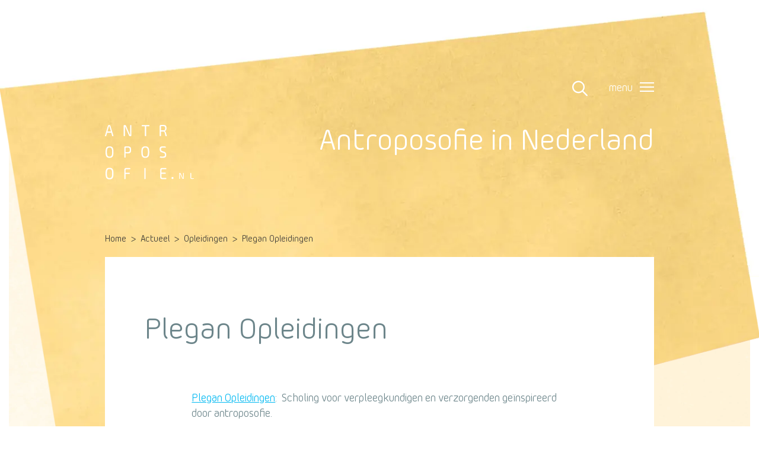

--- FILE ---
content_type: text/html; charset=utf-8
request_url: https://antroposofie.nl/actueel/opleidingen/plegan-opleidingen
body_size: 7554
content:
<!DOCTYPE html>
<html lang="nl-nl" dir="ltr">
    <head>
        <meta name="viewport" content="width=device-width, initial-scale=1, maximum-scale=5, shrink-to-fit=no" />
        <meta name="format-detection" content="telephone=no">
        <meta charset="utf-8">
	<meta name="author" content="AViN">
	<meta name="robots" content="max-snippet:-1, max-image-preview:large, max-video-preview:-1">
	<meta name="description" content="Opleiding en scholing vormen een kernelement van de antroposofie.">
	<meta name="generator" content="Yolknet">
	<title>Plegan Opleidingen - Antroposofie</title>
	<link href="https://antroposofie.nl/zoeken?format=opensearch" rel="search" title="OpenSearch Antroposofie" type="application/opensearchdescription+xml">

	    <link href="/templates/base/css/template.css?35edba" rel="stylesheet">
	<link href="/templates/base/css/custom.css?35edba" rel="stylesheet">
	<link href="/media/vendor/awesomplete/css/awesomplete.css?1.1.7" rel="stylesheet">
	<link href="/media/com_rstbox/css/vendor/animate.min.css?35edba" rel="stylesheet">
	<link href="/media/com_rstbox/css/engagebox.css?35edba" rel="stylesheet">
	<link href="https://antroposofie.nl/media/com_acym/css/module.min.css?v=1040" rel="stylesheet">
	<link href="/media/plg_system_jcepro/site/css/content.min.css?86aa0286b6232c4a5b58f892ce080277" rel="stylesheet">
	<link href="/media/plg_system_jcemediabox/css/jcemediabox.min.css?7d30aa8b30a57b85d658fcd54426884a" rel="stylesheet">
	<style>.eb-1 .eb-dialog{--eb-max-width:415px;--eb-height:auto;--eb-padding:34px;--eb-border-radius:8px;--eb-background-color:rgba(255, 255, 255, 1);--eb-text-color:rgba(108, 133, 138, 1);--eb-dialog-shadow:var(--eb-shadow-none);text-align:left;--eb-border-style:none;--eb-border-color:rgba(0, 0, 0, 0.4);--eb-border-width:1px;--eb-overlay-enabled:1;--eb-overlay-clickable:0;--eb-bg-image-enabled:0;--eb-background-image:none;}.eb-1.eb-inst{--eb-margin:24px;justify-content:flex-end;align-items:flex-end;}.eb-1 .eb-close{--eb-close-button-inside:block;--eb-close-button-outside:none;--eb-close-button-icon:block;--eb-close-button-image:none;--eb-close-button-font-size:26px;--eb-close-button-color:rgba(74, 74, 74, 1);--eb-close-button-hover-color:rgba(0, 0, 0, 1);}.eb-1 .eb-dialog .eb-container{justify-content:flex-start;min-height:100%;display:flex;flex-direction:column;}.eb-1 .eb-backdrop{--eb-overlay-background-color:rgba(0, 0, 0, 0.4);}@media screen and (max-width: 1024px){.eb-1 .eb-dialog{--eb-height:auto;--eb-bg-image-enabled:inherit;--eb-background-image:none;}}@media screen and (max-width: 575px){.eb-1 .eb-dialog{--eb-height:auto;--eb-bg-image-enabled:inherit;--eb-background-image:none;}}</style>
	<style>.eb-1 {
                --animation_duration: 300ms;

            }
        </style>
	<style>.eb-1 .eb {
     font-size: 16px;
}

.eb-1 .eb-title {
     font-size: 24px;
     margin: 26px 0 0 0;
     font-weight: 700;
}

.eb-1 .eb-desc {
     margin: 16px 0 24px 0;
}

.eb-1 .eb-btns {
     justify-content: center;
}

@media only screen and (max-width: 600px) {
     .eb-1 .eb-dialog {
          padding: 24px !important;
     }
}</style>

	    <script type="application/json" class="joomla-script-options new">{"joomla.jtext":{"MOD_FINDER_SEARCH_VALUE":"Type een zoekterm..."},"finder-search":{"url":"\/component\/finder\/?task=suggestions.suggest&amp;format=json&amp;tmpl=component&amp;Itemid=101"},"system.paths":{"root":"","rootFull":"https:\/\/antroposofie.nl\/","base":"","baseFull":"https:\/\/antroposofie.nl\/"},"csrf.token":"af65dfa6ecadb8480c10883c5a000665"}</script>
	<script src="/media/system/js/core.min.js?a3d8f8"></script>
	<script src="/media/vendor/jquery/js/jquery.min.js?3.7.1"></script>
	<script src="/media/legacy/js/jquery-noconflict.min.js?504da4"></script>
	<script src="/templates/base/js/bootstrap.min.js?35edba"></script>
	<script src="/templates/base/js/template.js?35edba"></script>
	<script src="/media/vendor/awesomplete/js/awesomplete.min.js?1.1.7" defer></script>
	<script src="/media/com_finder/js/finder.min.js?755761" type="module"></script>
	<script src="/media/com_rstbox/js/engagebox.js?35edba"></script>
	<script src="https://antroposofie.nl/media/com_acym/js/module.min.js?v=1040"></script>
	<script src="https://www.google.com/recaptcha/api.js?render=6LfK6yUlAAAAABKbDIgQS8j8yRLtNJ2cioPvFiXx" defer async></script>
	<script src="/media/plg_system_jcemediabox/js/jcemediabox.min.js?7d30aa8b30a57b85d658fcd54426884a"></script>
	
	
	<script>
        if(typeof acymModule === 'undefined'){
            var acymModule = [];
			acymModule['emailRegex'] = /^[a-z0-9!#$%&\'*+\/=?^_`{|}~-]+(?:\.[a-z0-9!#$%&\'*+\/=?^_`{|}~-]+)*\@([a-z0-9-]+\.)+[a-z0-9]{2,20}$/i;
			acymModule['NAMECAPTION'] = 'Naam';
			acymModule['NAME_MISSING'] = 'Voer naam in';
			acymModule['EMAILCAPTION'] = 'E-mail';
			acymModule['VALID_EMAIL'] = 'Voer een geldig e-mailadres in';
			acymModule['VALID_EMAIL_CONFIRMATION'] = 'E-mailveld en e-mail bevestigingsveld moeten identiek zijn';
			acymModule['CAPTCHA_MISSING'] = 'De captcha is ongeldig, probeer het opnieuw';
			acymModule['NO_LIST_SELECTED'] = 'Selecteer de lijsten waarop u zich wilt abonneren';
			acymModule['NO_LIST_SELECTED_UNSUB'] = 'Selecteer de lijsten waarvan je je wilt afmelden';
            acymModule['ACCEPT_TERMS'] = 'Controleer alstublieft de condities en voorwaarden/Privacybeleid';
        }
		</script>
	<script>window.addEventListener("DOMContentLoaded", (event) => {
acymModule["excludeValuesformAcym55391"] = [];
acymModule["excludeValuesformAcym55391"]["1"] = "Naam";
acymModule["excludeValuesformAcym55391"]["2"] = "E-mail";  });</script>
	<script>jQuery(document).ready(function(){WfMediabox.init({"base":"\/","theme":"standard","width":"","height":"","lightbox":0,"shadowbox":0,"icons":1,"overlay":1,"overlay_opacity":0,"overlay_color":"","transition_speed":500,"close":2,"labels":{"close":"Sluiten","next":"Volgende","previous":"Vorige","cancel":"Annuleren","numbers":"{{numbers}}","numbers_count":"{{current}} van {{total}}","download":"Download"},"swipe":true,"expand_on_click":true});});</script>
	<script>if (typeof window.grecaptcha !== 'undefined') { grecaptcha.ready(function() { grecaptcha.execute("6LfK6yUlAAAAABKbDIgQS8j8yRLtNJ2cioPvFiXx", {action:'homepage'});}); }</script>
	<link href="https://antroposofie.nl/actueel/opleidingen/plegan-opleidingen" rel="canonical">
	
	<!-- Google tag (gtag.js) -->
<script async src="https://www.googletagmanager.com/gtag/js?id=G-EH7LCX9QG2"></script>
<script>
  window.dataLayer = window.dataLayer || [];
  function gtag(){dataLayer.push(arguments);}
  gtag('js', new Date());

  gtag('config', 'G-EH7LCX9QG2');
</script>
	<!-- Start: Google Structured Data -->
<script type="application/ld+json" data-type="gsd"> { "@context": "https://schema.org", "@type": "BreadcrumbList", "itemListElement": [ { "@type": "ListItem", "position": 1, "name": "Home", "item": "https://antroposofie.nl" }, { "@type": "ListItem", "position": 2, "name": "Opleidingen", "item": "https://antroposofie.nl/actueel/opleidingen" }, { "@type": "ListItem", "position": 3, "name": "Plegan Opleidingen", "item": "https://antroposofie.nl/actueel/opleidingen/plegan-opleidingen" } ] } </script> <script type="application/ld+json" data-type="gsd"> { "@context": "https://schema.org", "@type": "Article", "mainEntityOfPage": { "@type": "WebPage", "@id": "https://antroposofie.nl/actueel/opleidingen/plegan-opleidingen" }, "headline": "Plegan Opleidingen", "description": "Plegan Opleidingen:&amp;nbsp; Scholing voor verpleegkundigen en verzorgenden&amp;nbsp;geïnspireerd door antroposofie.", "image": { "@type": "ImageObject", "url": "https://antroposofie.nl/images/Plegan.jpg" }, "publisher": { "@type": "Organization", "name": "Antroposofie", "logo": { "@type": "ImageObject", "url": "https://antroposofie.nl/" } }, "author": { "@type": "Person", "name": "Antroposofie", "url": "https://antroposofie.nl/actueel/opleidingen/plegan-opleidingen" }, "datePublished": "2023-04-14T14:20:37+02:00", "dateCreated": "2023-04-14T14:20:37+02:00", "dateModified": "2023-04-14T14:21:28+02:00" } </script>
<!-- End: Google Structured Data -->

		
<!-- favicon v1.0 -->
<link rel="apple-touch-icon" sizes="180x180" href="/templates/base/favicon/apple-touch-icon.png">
<link rel="icon" type="image/png" sizes="32x32" href="/templates/base/favicon/favicon-32x32.png">
<link rel="icon" type="image/png" sizes="16x16" href="/templates/base/favicon/favicon-16x16.png">
<link rel="manifest" href="/templates/base/favicon/site.webmanifest">
<link rel="mask-icon" href="/templates/base/favicon/safari-pinned-tab.svg" color="#5bbad5">
<link rel="shortcut icon" href="/templates/base/favicon/favicon.ico">
<meta name="msapplication-TileColor" content="#da532c">
<meta name="msapplication-config" content="templates/base/favicon/browserconfig.xml">
<meta name="theme-color" content="#ffffff">		<meta name="google-site-verification" content="oMubdy9RwMUaCcDSFJMVDrFk6BC7US4ZGgor2WsqDYs" />
    </head>
    
    <body class="view-article layout-blog itemid-773 opleidingen">
        
		
<!-- navbar v1.0 -->
	<header class="navbar navbar-custom mt-xl-5 pt-xl-5">
        	<div class="container">
                <div class="row justify-content-end mt-xl-3 gx-0">
                    <div class="col-auto header_buttons-container">
                    	<div class="row gx-0">
                                                            <div class="col align-self-center search">
                                    <button type="button" id="searchCollapse" class="searchCollapse navbar-btn" aria-label="Open zoekfunctie"><em class="fa-regular fa-search"></em></button>
                                </div>
                                                                                                        	</div>
                    </div>
                    <div class="col-4 col-sm-auto ms-2 header_buttons-container">
                    	<div class="row gx-0">
                            <div class="col-12 mobileNav">
                                <button type="button" id="sidebarCollapse" class="navbar-btn ms-4 w-100" aria-label="Open menu">
                                    <div class="row gx-2 gx-xl-3 align-items-center">
                                        <div class="col-auto">
                                            menu
                                        </div>
                                        <div class="col-auto bars">
                                            <span></span>
                                            <span></span>
                                            <span></span>
                                        </div>
                                    </div>
                                </button>
                            </div>
                    	</div>
                    </div>
                </div>
                <div class="row my-lg-5 pb-xl-4 gx-0">
                    <div class="col-auto col-lg-3 align-items-center text-center text-lg-start">
						<a class="align-self-center logo" href="https://antroposofie.nl/" title="Antroposofie" aria-label="Antroposofie"><img src="/images/logo/logo-antroposofie_nl.svg" alt="Antroposofie" title="Antroposofie" height="93" width="402" /></a>
                    </div>

                    <div class="col-7 col-lg-9 mt-2 pt-1 mt-lg-0 pt-lg-0 d-none d-md-block">
                        <h1 class="h1 text-white text-end">Antroposoﬁe in Nederland</h1>
                    </div>
                    
                    <div class="col-xl" id="navbarSupportedContent">
                        <div class="row justify-content-end align-items-xl-center g-0">
                            <div class="col-12 text-end px-4 pb-2 pt-4 pt-xl-0">
                               <span id="sidebarCollapseClose" aria-label="Close menu">SLUIT HET MENU <i class="fa-regular fa-xmark"></i></span>
                            </div>
                            <div class="col-xl-auto d-inline-block w-100">
                                <ul class="mod-menu mod-list navbar-nav justify-content-end">
<li class="nav-item item-101 default "><a href="/" >Home</a></li><li class="nav-item item-168 dropdown "><span class="nav-header  dropdown-item" data-toggle="dropdown">Antroposofie doen</span>
<div class="nav-link dropdown-toggle" href="#" data-bs-toggle="dropdown" data-bs-auto-close="outside"></div> <ul class="mod-menu__sub dropdown-menu list-unstyled small nav-child-1"><li class="nav-item item-184 "><a href="/antroposofie-doen/opvoeding-en-onderwijs" >Opvoeding en onderwijs</a></li><li class="nav-item item-185 "><a href="/antroposofie-doen/zorg-en-welzijn" >Zorg en welzijn</a></li><li class="nav-item item-782 "><a href="/antroposofie-doen/landbouw-en-voeding" >Landbouw en voeding</a></li><li class="nav-item item-783 "><a href="/antroposofie-doen/kunst-en-cultuur" >Kunst en cultuur</a></li><li class="nav-item item-784 "><a href="/antroposofie-doen/economie-en-samenleving" >Economie en samenleving</a></li><li class="nav-item item-785 "><a href="/antroposofie-doen/zingeving-en-ontwikkeling" >Zingeving en ontwikkeling</a></li></ul></li><li class="nav-item item-539 active current dropdown "><span class="nav-header  dropdown-item" data-toggle="dropdown">Actueel</span>
<div class="nav-link dropdown-toggle" href="#" data-bs-toggle="dropdown" data-bs-auto-close="outside"></div> <ul class="mod-menu__sub dropdown-menu list-unstyled small nav-child-1"><li class="nav-item item-772 "><a href="/actueel/nieuws" >Nieuws</a></li><li class="nav-item item-773 current active current "><a href="/actueel/opleidingen" aria-current="location">Opleidingen</a></li><li class="nav-item item-802 "><a href="/actueel/organisaties" >Organisaties</a></li><li class="nav-item item-774 "><a href="/actueel/video-podcast" >Video’s en podcasts</a></li><li class="nav-item item-775 "><a href="/actueel/motief-van" >Motief van...</a></li><li class="nav-item item-776 "><a href="/actueel/vacatures" >Vacatures</a></li><li class="nav-item item-777 "><a href="/actueel/vraag-en-aanbod" >Vraag &amp; aanbod</a></li><li class="nav-item item-1021 "><a href="/actueel/vraag-en-aanbod/opgeven" >Vraag &amp; aanbod opgeven</a></li></ul></li><li class="nav-item item-771 dropdown "><span class="nav-header  dropdown-item" data-toggle="dropdown">Over ons</span>
<div class="nav-link dropdown-toggle" href="#" data-bs-toggle="dropdown" data-bs-auto-close="outside"></div> <ul class="mod-menu__sub dropdown-menu list-unstyled small nav-child-1"><li class="nav-item item-778 "><a href="/over-ons/antroposofie" >Antroposofie</a></li><li class="nav-item item-779 "><a href="/over-ons/antroposofie-nl" >Antroposofie.nl</a></li><li class="nav-item item-780 "><a href="/over-ons/antroposofische-vereniging" >Antroposofische Vereniging</a></li><li class="nav-item item-781 "><a href="/over-ons/partners" >Partners</a></li><li class="nav-item item-914 "><a href="/over-ons/adverteren" >Adverteren</a></li></ul></li><li class="nav-item item-169 "><a href="/contact" >Contact</a></li></ul>

                            </div>
                                                    </div>
                    </div>
                    <div class="row-fluid gx-0" id="searchContent">
						<div class="col-md-6 col-xl-5 px-4 px-md-0 mx-auto align-self-center">
							<div class="search">
		
<form class="mod-finder js-finder-searchform form-search" action="/zoeken?f=1" method="get" role="search">
	<label for="mod-finder-searchword117" class="visually-hidden finder">Zoeken</label><div class="mod-finder__search input-group row gx-0"><div class="col-md-9 mb-4 mb-md-0"><input type="text" name="q" id="mod-finder-searchword117" class="js-finder-search-query form-control" value="" placeholder="Type een zoekterm..."></div><div class="col-md-3"><button class="btn btn-primary w-100 search-button" type="submit"><span class="icon-search icon-white" aria-hidden="true"></span> Zoeken</button></div></div>
			<input type="hidden" name="f" value="1"></form>

<button type="button" class="col-1 btn search-toggler finderCollapse" onclick="closeSearch()" title="Sluiten"><span class="far fa-times"></span></button>
</div>

						</div>
					</div>
                </div>
            </div>
	</header>

        <div class="head-image">
            <img src="/templates/base/images/head-geel.webp" alt="Header achtergrond" />
        </div>

        

		<main id="content">
			<div id="system-message-container">
	</div>

			<div class="com-content-article item-page" >
    

    
        <div class="container">

            <div class="row">
                <div class="col">
                    <div class="breadcrumb">
		<nav class="mod-breadcrumbs__wrapper" aria-label="breadcrumb">
	<ol class="mod-breadcrumbs breadcrumb">
					<li class="mod-breadcrumbs__divider float-start">
				<span class="divider icon-location icon-fw" aria-hidden="true"></span>
			</li>
		
		<li class="mod-breadcrumbs__item breadcrumb-item"><a href="/" class="pathway"><span>Home</span></a></li><li class="mod-breadcrumbs__item breadcrumb-item"><span>Actueel</span></li><li class="mod-breadcrumbs__item breadcrumb-item"><a href="/actueel/opleidingen" class="pathway"><span>Opleidingen</span></a></li><li class="mod-breadcrumbs__item breadcrumb-item active"><span>Plegan Opleidingen</span></li>	</ol>
	</nav>
</div>
                </div>
            </div>

            <div class="bg-white">

                <div class="com-content-article__body row" >
                    <div class="col article-fulltext p-5 px-lg-0">
                        <div class="row gx-0 justify-content-center">
                            <div class="col-lg-12">
                                                            </div>
                            <div class="col-lg-10 py-lg-5">
                                <h1>Plegan Opleidingen</h1>
                            </div>
                            <div class="col-lg-8 pb-lg-4">
                                <p><a href="https://www.plegan.nl/home-1150.html" target="_blank" rel="noopener">Plegan Opleidingen</a>:&nbsp; Scholing voor verpleegkundigen en verzorgenden&nbsp;geïnspireerd door antroposofie.</p>                                 <button onclick="history.back()" class="btn btn-link"><i class="fa-regular fa-chevron-left small"></i> vorige pagina</button>
                            </div>
                        </div>
                    </div>
                </div>

            </div>

        </div>

    
</div>
            
		</main>
        
        
        
                    <footer class="footer">
                
<!-- footer v2.0 -->
<div class="container">
    <hr class="mb-5" />
    <div class="row row-cols-sm-4 g-5">
        <div class="footer col-sm-3 col-xl logo">
		
<div id="mod-custom132" class="mod-custom custom">
    <img src="/images/logo/logo-antroposofie_nl-dark.svg" alt="logo antroposofie nl dark" width="196" height="120"></div>
</div>
<div class="footer col-sm">
			<p class=" title">Adres</p>		
<div id="mod-custom131" class="mod-custom custom">
    
<span itemprop="streetAddress"><span class="field-value ">Boslaan 15</span></span><br>
<span itemprop="postalCode"><span class="field-value ">3701 CH</span></span>
<span itemprop="addressLocality"><span class="field-value ">Zeist</span></span><br>
Telefoon: <a href="tel:(030)%20691%2082%2016" target="_blank" aria-label="Telefoonnummer">(030) 691 82 16</a><br>
<a href="mailto:secretariaat@antroposofie.nl" target="_blank" aria-label="E-mailadres"><span class="field-value ">secretariaat@antroposofie.nl</span></a>
</div>
</div>
<div class="footer col-sm">
			<p class=" title">Verantwoording</p>		
<div id="mod-custom134" class="mod-custom custom">
    <p>Verantwoordelijk voor deze website is de Antroposofische Vereniging in Nederland.</p></div>
</div>
<div class="footer col-sm">
			<p class=" title">Adverteren?</p>		
<div id="mod-custom167" class="mod-custom custom">
    <p>Bureau Sjoerdsma<br />06-1010 7327<br /><a href="mailto:info@bureau-sjoerdsma.nl">info@bureau-sjoerdsma.nl</a></p></div>
</div>

    </div>
</div>

<!-- Back to top button -->
<a href="#" id="toTopBtn" style="display: none;">
    <img src="/templates/base/images/system/arrow-circle-up.svg" width="60" height="60" />
</a>            </footer>
              
        <div class="copyright variant-3">
        	
<!-- copyright v2.0 -->
        	<div class="container">
                <div class="row">
                                    
                    <div class="col text-center">
                        <div class="col-auto mb-2 mb-md-0" role="none">&copy; AViN 2023 - 2026</div><div class="col-auto"><nav class="privacy" aria-label="Privacy menu">
		<ul class="mod-menu mod-list  nav">
<li class="nav-item item-189 "><a href="/privacy-cookiebeleid" >Privacy- en cookiebeleid</a></li><li class="nav-item item-191 "><a href="/disclaimer" >Disclaimer</a></li><li class="nav-item item-190 "><a href="https://yolknet.nl" target="_blank" rel="noopener noreferrer">Webontwikkeling Yolknet</a></li><li class="nav-item item-770 "><a href="https://www.stip.nl" target="_blank" rel="noopener noreferrer">Webdesign Stip.nl</a></li></ul>
</nav>
</div>
                    </div>
                    
                                        
                </div>
            </div>        </div>
        
        
        
    <div data-id="1" 
	class="eb-inst eb-hide eb-custom eb-1 "
	data-options='{"trigger":"onPageLoad","trigger_selector":"","delay":7000,"early_trigger":true,"scroll_depth":"percentage","scroll_depth_value":80,"firing_frequency":1,"reverse_scroll_close":false,"threshold":0,"close_out_viewport":false,"exit_timer":1000,"idle_time":10000,"close_on_esc":false,"animation_open":"slideInRight","animation_close":"slideOutRight","animation_duration":300,"disable_page_scroll":false,"test_mode":false,"debug":false,"ga_tracking":false,"ga_tracking_id":0,"ga_tracking_event_category":"EngageBox","ga_tracking_event_label":"Box #1 - Popup Antroposofie Update","auto_focus":false}'
	data-type='popup'
		>

	<button type="button" data-ebox-cmd="close" class="eb-close placement-outside" aria-label="Close">
	<img alt="close popup button" />
	<span aria-hidden="true">&times;</span>
</button>
	<div class="eb-dialog " role="dialog" aria-modal="true" id="dialog1" aria-label="dialog1">
		
		<button type="button" data-ebox-cmd="close" class="eb-close placement-inside" aria-label="Close">
	<img alt="close popup button" />
	<span aria-hidden="true">&times;</span>
</button>	
		<div class="eb-container">
						<div class="eb-content">
				<div class="eb">
<h2 class="eb-title">Ontvang Antroposofie Update</h2>
<div class="eb-desc">Vul je naam en mailadres in en ontvang iedere 2 weken Antroposofie Update. Al meer dan 7.000 mensen ontvangen gratis deze digitale nieuwsbrief.</div>
<div class="eb-btns gap-16"><div class="">
			<div class="acym_module " id="acym_module_formAcym55391">
		<div class="acym_fulldiv" id="acym_fulldiv_formAcym55391" >
			<form enctype="multipart/form-data"
				  id="formAcym55391"
				  name="formAcym55391"
				  method="POST"
				  action="/component/acym/frontusers?tmpl=component"
				  onsubmit="return submitAcymForm('subscribe','formAcym55391', 'acymSubmitSubForm')">
				<div class="acym_module_form">
                    
<div class="acym_form">
    <div class="onefield fieldacy1 acyfield_text" id="field_1"><input  name="user[name]" placeholder="Naam" value="" data-authorized-content="{&quot;0&quot;:&quot;all&quot;,&quot;regex&quot;:&quot;&quot;,&quot;message&quot;:&quot;Onjuiste waarde voor het veld Naam&quot;}" type="text" class="cell  "><div class="acym__field__error__block" data-acym-field-id="1"></div></div><div class="onefield fieldacy2 acyfield_text" id="field_2"><input id="email_field_251"  name="user[email]" placeholder="E-mail" value="" data-authorized-content="{&quot;0&quot;:&quot;all&quot;,&quot;regex&quot;:&quot;&quot;,&quot;message&quot;:&quot;Onjuiste waarde voor het veld E-mail&quot;}" required type="email" class="cell acym__user__edit__email  "><div class="acym__field__error__block" data-acym-field-id="2"></div></div><div class="onefield fieldacycaptcha" id="field_captcha_formAcym55391"><div id="formAcym55391-captcha" data-size="invisible" class="acyg-recaptcha" data-sitekey="6LfK6yUlAAAAABKbDIgQS8j8yRLtNJ2cioPvFiXx"data-captchaname="acym_reCaptcha_v3"></div></div></div>

<p class="acysubbuttons mb-0">
<noscript>
    Schakel javascript in om dit formulier in te dienen</noscript>
<button
	   class="btn btn-success button subbutton w-100"
	   name="Submit"
	   onclick="try{ return submitAcymForm('subscribe','formAcym55391', 'acymSubmitSubForm'); }catch(err){alert('The form could not be submitted '+err);return false;}" ><i class='fa-regular fa-chevron-right'></i> inschrijven voor nieuwsbrief</button>
</p>
				</div>

				<input type="hidden" name="ctrl" value="frontusers" />
				<input type="hidden" name="task" value="notask" />
				<input type="hidden" name="option" value="com_acym" />

                
				<input type="hidden" name="ajax" value="1" />
				<input type="hidden" name="successmode" value="replace" />
				<input type="hidden" name="acy_source" value="Module n°177" />
				<input type="hidden" name="hiddenlists" value="2,8" />
				<input type="hidden" name="fields" value="name,email" />
				<input type="hidden" name="acyformname" value="formAcym55391" />
				<input type="hidden" name="acysubmode" value="mod_acym" />
				<input type="hidden" name="confirmation_message" value="" />

                			</form>
		</div>
	</div>
</div>
</div>
</div>
<p><button type="button" class="al-aangemeld" data-ebox-cmd="close" aria-label="Close">Ik ben al aangemeld</button></p>			</div>
		</div>
	</div>	
</div>
</body>
</html>

--- FILE ---
content_type: text/html; charset=utf-8
request_url: https://www.google.com/recaptcha/api2/anchor?ar=1&k=6LfK6yUlAAAAABKbDIgQS8j8yRLtNJ2cioPvFiXx&co=aHR0cHM6Ly9hbnRyb3Bvc29maWUubmw6NDQz&hl=en&v=PoyoqOPhxBO7pBk68S4YbpHZ&size=invisible&anchor-ms=20000&execute-ms=30000&cb=21rzsukex6u
body_size: 49539
content:
<!DOCTYPE HTML><html dir="ltr" lang="en"><head><meta http-equiv="Content-Type" content="text/html; charset=UTF-8">
<meta http-equiv="X-UA-Compatible" content="IE=edge">
<title>reCAPTCHA</title>
<style type="text/css">
/* cyrillic-ext */
@font-face {
  font-family: 'Roboto';
  font-style: normal;
  font-weight: 400;
  font-stretch: 100%;
  src: url(//fonts.gstatic.com/s/roboto/v48/KFO7CnqEu92Fr1ME7kSn66aGLdTylUAMa3GUBHMdazTgWw.woff2) format('woff2');
  unicode-range: U+0460-052F, U+1C80-1C8A, U+20B4, U+2DE0-2DFF, U+A640-A69F, U+FE2E-FE2F;
}
/* cyrillic */
@font-face {
  font-family: 'Roboto';
  font-style: normal;
  font-weight: 400;
  font-stretch: 100%;
  src: url(//fonts.gstatic.com/s/roboto/v48/KFO7CnqEu92Fr1ME7kSn66aGLdTylUAMa3iUBHMdazTgWw.woff2) format('woff2');
  unicode-range: U+0301, U+0400-045F, U+0490-0491, U+04B0-04B1, U+2116;
}
/* greek-ext */
@font-face {
  font-family: 'Roboto';
  font-style: normal;
  font-weight: 400;
  font-stretch: 100%;
  src: url(//fonts.gstatic.com/s/roboto/v48/KFO7CnqEu92Fr1ME7kSn66aGLdTylUAMa3CUBHMdazTgWw.woff2) format('woff2');
  unicode-range: U+1F00-1FFF;
}
/* greek */
@font-face {
  font-family: 'Roboto';
  font-style: normal;
  font-weight: 400;
  font-stretch: 100%;
  src: url(//fonts.gstatic.com/s/roboto/v48/KFO7CnqEu92Fr1ME7kSn66aGLdTylUAMa3-UBHMdazTgWw.woff2) format('woff2');
  unicode-range: U+0370-0377, U+037A-037F, U+0384-038A, U+038C, U+038E-03A1, U+03A3-03FF;
}
/* math */
@font-face {
  font-family: 'Roboto';
  font-style: normal;
  font-weight: 400;
  font-stretch: 100%;
  src: url(//fonts.gstatic.com/s/roboto/v48/KFO7CnqEu92Fr1ME7kSn66aGLdTylUAMawCUBHMdazTgWw.woff2) format('woff2');
  unicode-range: U+0302-0303, U+0305, U+0307-0308, U+0310, U+0312, U+0315, U+031A, U+0326-0327, U+032C, U+032F-0330, U+0332-0333, U+0338, U+033A, U+0346, U+034D, U+0391-03A1, U+03A3-03A9, U+03B1-03C9, U+03D1, U+03D5-03D6, U+03F0-03F1, U+03F4-03F5, U+2016-2017, U+2034-2038, U+203C, U+2040, U+2043, U+2047, U+2050, U+2057, U+205F, U+2070-2071, U+2074-208E, U+2090-209C, U+20D0-20DC, U+20E1, U+20E5-20EF, U+2100-2112, U+2114-2115, U+2117-2121, U+2123-214F, U+2190, U+2192, U+2194-21AE, U+21B0-21E5, U+21F1-21F2, U+21F4-2211, U+2213-2214, U+2216-22FF, U+2308-230B, U+2310, U+2319, U+231C-2321, U+2336-237A, U+237C, U+2395, U+239B-23B7, U+23D0, U+23DC-23E1, U+2474-2475, U+25AF, U+25B3, U+25B7, U+25BD, U+25C1, U+25CA, U+25CC, U+25FB, U+266D-266F, U+27C0-27FF, U+2900-2AFF, U+2B0E-2B11, U+2B30-2B4C, U+2BFE, U+3030, U+FF5B, U+FF5D, U+1D400-1D7FF, U+1EE00-1EEFF;
}
/* symbols */
@font-face {
  font-family: 'Roboto';
  font-style: normal;
  font-weight: 400;
  font-stretch: 100%;
  src: url(//fonts.gstatic.com/s/roboto/v48/KFO7CnqEu92Fr1ME7kSn66aGLdTylUAMaxKUBHMdazTgWw.woff2) format('woff2');
  unicode-range: U+0001-000C, U+000E-001F, U+007F-009F, U+20DD-20E0, U+20E2-20E4, U+2150-218F, U+2190, U+2192, U+2194-2199, U+21AF, U+21E6-21F0, U+21F3, U+2218-2219, U+2299, U+22C4-22C6, U+2300-243F, U+2440-244A, U+2460-24FF, U+25A0-27BF, U+2800-28FF, U+2921-2922, U+2981, U+29BF, U+29EB, U+2B00-2BFF, U+4DC0-4DFF, U+FFF9-FFFB, U+10140-1018E, U+10190-1019C, U+101A0, U+101D0-101FD, U+102E0-102FB, U+10E60-10E7E, U+1D2C0-1D2D3, U+1D2E0-1D37F, U+1F000-1F0FF, U+1F100-1F1AD, U+1F1E6-1F1FF, U+1F30D-1F30F, U+1F315, U+1F31C, U+1F31E, U+1F320-1F32C, U+1F336, U+1F378, U+1F37D, U+1F382, U+1F393-1F39F, U+1F3A7-1F3A8, U+1F3AC-1F3AF, U+1F3C2, U+1F3C4-1F3C6, U+1F3CA-1F3CE, U+1F3D4-1F3E0, U+1F3ED, U+1F3F1-1F3F3, U+1F3F5-1F3F7, U+1F408, U+1F415, U+1F41F, U+1F426, U+1F43F, U+1F441-1F442, U+1F444, U+1F446-1F449, U+1F44C-1F44E, U+1F453, U+1F46A, U+1F47D, U+1F4A3, U+1F4B0, U+1F4B3, U+1F4B9, U+1F4BB, U+1F4BF, U+1F4C8-1F4CB, U+1F4D6, U+1F4DA, U+1F4DF, U+1F4E3-1F4E6, U+1F4EA-1F4ED, U+1F4F7, U+1F4F9-1F4FB, U+1F4FD-1F4FE, U+1F503, U+1F507-1F50B, U+1F50D, U+1F512-1F513, U+1F53E-1F54A, U+1F54F-1F5FA, U+1F610, U+1F650-1F67F, U+1F687, U+1F68D, U+1F691, U+1F694, U+1F698, U+1F6AD, U+1F6B2, U+1F6B9-1F6BA, U+1F6BC, U+1F6C6-1F6CF, U+1F6D3-1F6D7, U+1F6E0-1F6EA, U+1F6F0-1F6F3, U+1F6F7-1F6FC, U+1F700-1F7FF, U+1F800-1F80B, U+1F810-1F847, U+1F850-1F859, U+1F860-1F887, U+1F890-1F8AD, U+1F8B0-1F8BB, U+1F8C0-1F8C1, U+1F900-1F90B, U+1F93B, U+1F946, U+1F984, U+1F996, U+1F9E9, U+1FA00-1FA6F, U+1FA70-1FA7C, U+1FA80-1FA89, U+1FA8F-1FAC6, U+1FACE-1FADC, U+1FADF-1FAE9, U+1FAF0-1FAF8, U+1FB00-1FBFF;
}
/* vietnamese */
@font-face {
  font-family: 'Roboto';
  font-style: normal;
  font-weight: 400;
  font-stretch: 100%;
  src: url(//fonts.gstatic.com/s/roboto/v48/KFO7CnqEu92Fr1ME7kSn66aGLdTylUAMa3OUBHMdazTgWw.woff2) format('woff2');
  unicode-range: U+0102-0103, U+0110-0111, U+0128-0129, U+0168-0169, U+01A0-01A1, U+01AF-01B0, U+0300-0301, U+0303-0304, U+0308-0309, U+0323, U+0329, U+1EA0-1EF9, U+20AB;
}
/* latin-ext */
@font-face {
  font-family: 'Roboto';
  font-style: normal;
  font-weight: 400;
  font-stretch: 100%;
  src: url(//fonts.gstatic.com/s/roboto/v48/KFO7CnqEu92Fr1ME7kSn66aGLdTylUAMa3KUBHMdazTgWw.woff2) format('woff2');
  unicode-range: U+0100-02BA, U+02BD-02C5, U+02C7-02CC, U+02CE-02D7, U+02DD-02FF, U+0304, U+0308, U+0329, U+1D00-1DBF, U+1E00-1E9F, U+1EF2-1EFF, U+2020, U+20A0-20AB, U+20AD-20C0, U+2113, U+2C60-2C7F, U+A720-A7FF;
}
/* latin */
@font-face {
  font-family: 'Roboto';
  font-style: normal;
  font-weight: 400;
  font-stretch: 100%;
  src: url(//fonts.gstatic.com/s/roboto/v48/KFO7CnqEu92Fr1ME7kSn66aGLdTylUAMa3yUBHMdazQ.woff2) format('woff2');
  unicode-range: U+0000-00FF, U+0131, U+0152-0153, U+02BB-02BC, U+02C6, U+02DA, U+02DC, U+0304, U+0308, U+0329, U+2000-206F, U+20AC, U+2122, U+2191, U+2193, U+2212, U+2215, U+FEFF, U+FFFD;
}
/* cyrillic-ext */
@font-face {
  font-family: 'Roboto';
  font-style: normal;
  font-weight: 500;
  font-stretch: 100%;
  src: url(//fonts.gstatic.com/s/roboto/v48/KFO7CnqEu92Fr1ME7kSn66aGLdTylUAMa3GUBHMdazTgWw.woff2) format('woff2');
  unicode-range: U+0460-052F, U+1C80-1C8A, U+20B4, U+2DE0-2DFF, U+A640-A69F, U+FE2E-FE2F;
}
/* cyrillic */
@font-face {
  font-family: 'Roboto';
  font-style: normal;
  font-weight: 500;
  font-stretch: 100%;
  src: url(//fonts.gstatic.com/s/roboto/v48/KFO7CnqEu92Fr1ME7kSn66aGLdTylUAMa3iUBHMdazTgWw.woff2) format('woff2');
  unicode-range: U+0301, U+0400-045F, U+0490-0491, U+04B0-04B1, U+2116;
}
/* greek-ext */
@font-face {
  font-family: 'Roboto';
  font-style: normal;
  font-weight: 500;
  font-stretch: 100%;
  src: url(//fonts.gstatic.com/s/roboto/v48/KFO7CnqEu92Fr1ME7kSn66aGLdTylUAMa3CUBHMdazTgWw.woff2) format('woff2');
  unicode-range: U+1F00-1FFF;
}
/* greek */
@font-face {
  font-family: 'Roboto';
  font-style: normal;
  font-weight: 500;
  font-stretch: 100%;
  src: url(//fonts.gstatic.com/s/roboto/v48/KFO7CnqEu92Fr1ME7kSn66aGLdTylUAMa3-UBHMdazTgWw.woff2) format('woff2');
  unicode-range: U+0370-0377, U+037A-037F, U+0384-038A, U+038C, U+038E-03A1, U+03A3-03FF;
}
/* math */
@font-face {
  font-family: 'Roboto';
  font-style: normal;
  font-weight: 500;
  font-stretch: 100%;
  src: url(//fonts.gstatic.com/s/roboto/v48/KFO7CnqEu92Fr1ME7kSn66aGLdTylUAMawCUBHMdazTgWw.woff2) format('woff2');
  unicode-range: U+0302-0303, U+0305, U+0307-0308, U+0310, U+0312, U+0315, U+031A, U+0326-0327, U+032C, U+032F-0330, U+0332-0333, U+0338, U+033A, U+0346, U+034D, U+0391-03A1, U+03A3-03A9, U+03B1-03C9, U+03D1, U+03D5-03D6, U+03F0-03F1, U+03F4-03F5, U+2016-2017, U+2034-2038, U+203C, U+2040, U+2043, U+2047, U+2050, U+2057, U+205F, U+2070-2071, U+2074-208E, U+2090-209C, U+20D0-20DC, U+20E1, U+20E5-20EF, U+2100-2112, U+2114-2115, U+2117-2121, U+2123-214F, U+2190, U+2192, U+2194-21AE, U+21B0-21E5, U+21F1-21F2, U+21F4-2211, U+2213-2214, U+2216-22FF, U+2308-230B, U+2310, U+2319, U+231C-2321, U+2336-237A, U+237C, U+2395, U+239B-23B7, U+23D0, U+23DC-23E1, U+2474-2475, U+25AF, U+25B3, U+25B7, U+25BD, U+25C1, U+25CA, U+25CC, U+25FB, U+266D-266F, U+27C0-27FF, U+2900-2AFF, U+2B0E-2B11, U+2B30-2B4C, U+2BFE, U+3030, U+FF5B, U+FF5D, U+1D400-1D7FF, U+1EE00-1EEFF;
}
/* symbols */
@font-face {
  font-family: 'Roboto';
  font-style: normal;
  font-weight: 500;
  font-stretch: 100%;
  src: url(//fonts.gstatic.com/s/roboto/v48/KFO7CnqEu92Fr1ME7kSn66aGLdTylUAMaxKUBHMdazTgWw.woff2) format('woff2');
  unicode-range: U+0001-000C, U+000E-001F, U+007F-009F, U+20DD-20E0, U+20E2-20E4, U+2150-218F, U+2190, U+2192, U+2194-2199, U+21AF, U+21E6-21F0, U+21F3, U+2218-2219, U+2299, U+22C4-22C6, U+2300-243F, U+2440-244A, U+2460-24FF, U+25A0-27BF, U+2800-28FF, U+2921-2922, U+2981, U+29BF, U+29EB, U+2B00-2BFF, U+4DC0-4DFF, U+FFF9-FFFB, U+10140-1018E, U+10190-1019C, U+101A0, U+101D0-101FD, U+102E0-102FB, U+10E60-10E7E, U+1D2C0-1D2D3, U+1D2E0-1D37F, U+1F000-1F0FF, U+1F100-1F1AD, U+1F1E6-1F1FF, U+1F30D-1F30F, U+1F315, U+1F31C, U+1F31E, U+1F320-1F32C, U+1F336, U+1F378, U+1F37D, U+1F382, U+1F393-1F39F, U+1F3A7-1F3A8, U+1F3AC-1F3AF, U+1F3C2, U+1F3C4-1F3C6, U+1F3CA-1F3CE, U+1F3D4-1F3E0, U+1F3ED, U+1F3F1-1F3F3, U+1F3F5-1F3F7, U+1F408, U+1F415, U+1F41F, U+1F426, U+1F43F, U+1F441-1F442, U+1F444, U+1F446-1F449, U+1F44C-1F44E, U+1F453, U+1F46A, U+1F47D, U+1F4A3, U+1F4B0, U+1F4B3, U+1F4B9, U+1F4BB, U+1F4BF, U+1F4C8-1F4CB, U+1F4D6, U+1F4DA, U+1F4DF, U+1F4E3-1F4E6, U+1F4EA-1F4ED, U+1F4F7, U+1F4F9-1F4FB, U+1F4FD-1F4FE, U+1F503, U+1F507-1F50B, U+1F50D, U+1F512-1F513, U+1F53E-1F54A, U+1F54F-1F5FA, U+1F610, U+1F650-1F67F, U+1F687, U+1F68D, U+1F691, U+1F694, U+1F698, U+1F6AD, U+1F6B2, U+1F6B9-1F6BA, U+1F6BC, U+1F6C6-1F6CF, U+1F6D3-1F6D7, U+1F6E0-1F6EA, U+1F6F0-1F6F3, U+1F6F7-1F6FC, U+1F700-1F7FF, U+1F800-1F80B, U+1F810-1F847, U+1F850-1F859, U+1F860-1F887, U+1F890-1F8AD, U+1F8B0-1F8BB, U+1F8C0-1F8C1, U+1F900-1F90B, U+1F93B, U+1F946, U+1F984, U+1F996, U+1F9E9, U+1FA00-1FA6F, U+1FA70-1FA7C, U+1FA80-1FA89, U+1FA8F-1FAC6, U+1FACE-1FADC, U+1FADF-1FAE9, U+1FAF0-1FAF8, U+1FB00-1FBFF;
}
/* vietnamese */
@font-face {
  font-family: 'Roboto';
  font-style: normal;
  font-weight: 500;
  font-stretch: 100%;
  src: url(//fonts.gstatic.com/s/roboto/v48/KFO7CnqEu92Fr1ME7kSn66aGLdTylUAMa3OUBHMdazTgWw.woff2) format('woff2');
  unicode-range: U+0102-0103, U+0110-0111, U+0128-0129, U+0168-0169, U+01A0-01A1, U+01AF-01B0, U+0300-0301, U+0303-0304, U+0308-0309, U+0323, U+0329, U+1EA0-1EF9, U+20AB;
}
/* latin-ext */
@font-face {
  font-family: 'Roboto';
  font-style: normal;
  font-weight: 500;
  font-stretch: 100%;
  src: url(//fonts.gstatic.com/s/roboto/v48/KFO7CnqEu92Fr1ME7kSn66aGLdTylUAMa3KUBHMdazTgWw.woff2) format('woff2');
  unicode-range: U+0100-02BA, U+02BD-02C5, U+02C7-02CC, U+02CE-02D7, U+02DD-02FF, U+0304, U+0308, U+0329, U+1D00-1DBF, U+1E00-1E9F, U+1EF2-1EFF, U+2020, U+20A0-20AB, U+20AD-20C0, U+2113, U+2C60-2C7F, U+A720-A7FF;
}
/* latin */
@font-face {
  font-family: 'Roboto';
  font-style: normal;
  font-weight: 500;
  font-stretch: 100%;
  src: url(//fonts.gstatic.com/s/roboto/v48/KFO7CnqEu92Fr1ME7kSn66aGLdTylUAMa3yUBHMdazQ.woff2) format('woff2');
  unicode-range: U+0000-00FF, U+0131, U+0152-0153, U+02BB-02BC, U+02C6, U+02DA, U+02DC, U+0304, U+0308, U+0329, U+2000-206F, U+20AC, U+2122, U+2191, U+2193, U+2212, U+2215, U+FEFF, U+FFFD;
}
/* cyrillic-ext */
@font-face {
  font-family: 'Roboto';
  font-style: normal;
  font-weight: 900;
  font-stretch: 100%;
  src: url(//fonts.gstatic.com/s/roboto/v48/KFO7CnqEu92Fr1ME7kSn66aGLdTylUAMa3GUBHMdazTgWw.woff2) format('woff2');
  unicode-range: U+0460-052F, U+1C80-1C8A, U+20B4, U+2DE0-2DFF, U+A640-A69F, U+FE2E-FE2F;
}
/* cyrillic */
@font-face {
  font-family: 'Roboto';
  font-style: normal;
  font-weight: 900;
  font-stretch: 100%;
  src: url(//fonts.gstatic.com/s/roboto/v48/KFO7CnqEu92Fr1ME7kSn66aGLdTylUAMa3iUBHMdazTgWw.woff2) format('woff2');
  unicode-range: U+0301, U+0400-045F, U+0490-0491, U+04B0-04B1, U+2116;
}
/* greek-ext */
@font-face {
  font-family: 'Roboto';
  font-style: normal;
  font-weight: 900;
  font-stretch: 100%;
  src: url(//fonts.gstatic.com/s/roboto/v48/KFO7CnqEu92Fr1ME7kSn66aGLdTylUAMa3CUBHMdazTgWw.woff2) format('woff2');
  unicode-range: U+1F00-1FFF;
}
/* greek */
@font-face {
  font-family: 'Roboto';
  font-style: normal;
  font-weight: 900;
  font-stretch: 100%;
  src: url(//fonts.gstatic.com/s/roboto/v48/KFO7CnqEu92Fr1ME7kSn66aGLdTylUAMa3-UBHMdazTgWw.woff2) format('woff2');
  unicode-range: U+0370-0377, U+037A-037F, U+0384-038A, U+038C, U+038E-03A1, U+03A3-03FF;
}
/* math */
@font-face {
  font-family: 'Roboto';
  font-style: normal;
  font-weight: 900;
  font-stretch: 100%;
  src: url(//fonts.gstatic.com/s/roboto/v48/KFO7CnqEu92Fr1ME7kSn66aGLdTylUAMawCUBHMdazTgWw.woff2) format('woff2');
  unicode-range: U+0302-0303, U+0305, U+0307-0308, U+0310, U+0312, U+0315, U+031A, U+0326-0327, U+032C, U+032F-0330, U+0332-0333, U+0338, U+033A, U+0346, U+034D, U+0391-03A1, U+03A3-03A9, U+03B1-03C9, U+03D1, U+03D5-03D6, U+03F0-03F1, U+03F4-03F5, U+2016-2017, U+2034-2038, U+203C, U+2040, U+2043, U+2047, U+2050, U+2057, U+205F, U+2070-2071, U+2074-208E, U+2090-209C, U+20D0-20DC, U+20E1, U+20E5-20EF, U+2100-2112, U+2114-2115, U+2117-2121, U+2123-214F, U+2190, U+2192, U+2194-21AE, U+21B0-21E5, U+21F1-21F2, U+21F4-2211, U+2213-2214, U+2216-22FF, U+2308-230B, U+2310, U+2319, U+231C-2321, U+2336-237A, U+237C, U+2395, U+239B-23B7, U+23D0, U+23DC-23E1, U+2474-2475, U+25AF, U+25B3, U+25B7, U+25BD, U+25C1, U+25CA, U+25CC, U+25FB, U+266D-266F, U+27C0-27FF, U+2900-2AFF, U+2B0E-2B11, U+2B30-2B4C, U+2BFE, U+3030, U+FF5B, U+FF5D, U+1D400-1D7FF, U+1EE00-1EEFF;
}
/* symbols */
@font-face {
  font-family: 'Roboto';
  font-style: normal;
  font-weight: 900;
  font-stretch: 100%;
  src: url(//fonts.gstatic.com/s/roboto/v48/KFO7CnqEu92Fr1ME7kSn66aGLdTylUAMaxKUBHMdazTgWw.woff2) format('woff2');
  unicode-range: U+0001-000C, U+000E-001F, U+007F-009F, U+20DD-20E0, U+20E2-20E4, U+2150-218F, U+2190, U+2192, U+2194-2199, U+21AF, U+21E6-21F0, U+21F3, U+2218-2219, U+2299, U+22C4-22C6, U+2300-243F, U+2440-244A, U+2460-24FF, U+25A0-27BF, U+2800-28FF, U+2921-2922, U+2981, U+29BF, U+29EB, U+2B00-2BFF, U+4DC0-4DFF, U+FFF9-FFFB, U+10140-1018E, U+10190-1019C, U+101A0, U+101D0-101FD, U+102E0-102FB, U+10E60-10E7E, U+1D2C0-1D2D3, U+1D2E0-1D37F, U+1F000-1F0FF, U+1F100-1F1AD, U+1F1E6-1F1FF, U+1F30D-1F30F, U+1F315, U+1F31C, U+1F31E, U+1F320-1F32C, U+1F336, U+1F378, U+1F37D, U+1F382, U+1F393-1F39F, U+1F3A7-1F3A8, U+1F3AC-1F3AF, U+1F3C2, U+1F3C4-1F3C6, U+1F3CA-1F3CE, U+1F3D4-1F3E0, U+1F3ED, U+1F3F1-1F3F3, U+1F3F5-1F3F7, U+1F408, U+1F415, U+1F41F, U+1F426, U+1F43F, U+1F441-1F442, U+1F444, U+1F446-1F449, U+1F44C-1F44E, U+1F453, U+1F46A, U+1F47D, U+1F4A3, U+1F4B0, U+1F4B3, U+1F4B9, U+1F4BB, U+1F4BF, U+1F4C8-1F4CB, U+1F4D6, U+1F4DA, U+1F4DF, U+1F4E3-1F4E6, U+1F4EA-1F4ED, U+1F4F7, U+1F4F9-1F4FB, U+1F4FD-1F4FE, U+1F503, U+1F507-1F50B, U+1F50D, U+1F512-1F513, U+1F53E-1F54A, U+1F54F-1F5FA, U+1F610, U+1F650-1F67F, U+1F687, U+1F68D, U+1F691, U+1F694, U+1F698, U+1F6AD, U+1F6B2, U+1F6B9-1F6BA, U+1F6BC, U+1F6C6-1F6CF, U+1F6D3-1F6D7, U+1F6E0-1F6EA, U+1F6F0-1F6F3, U+1F6F7-1F6FC, U+1F700-1F7FF, U+1F800-1F80B, U+1F810-1F847, U+1F850-1F859, U+1F860-1F887, U+1F890-1F8AD, U+1F8B0-1F8BB, U+1F8C0-1F8C1, U+1F900-1F90B, U+1F93B, U+1F946, U+1F984, U+1F996, U+1F9E9, U+1FA00-1FA6F, U+1FA70-1FA7C, U+1FA80-1FA89, U+1FA8F-1FAC6, U+1FACE-1FADC, U+1FADF-1FAE9, U+1FAF0-1FAF8, U+1FB00-1FBFF;
}
/* vietnamese */
@font-face {
  font-family: 'Roboto';
  font-style: normal;
  font-weight: 900;
  font-stretch: 100%;
  src: url(//fonts.gstatic.com/s/roboto/v48/KFO7CnqEu92Fr1ME7kSn66aGLdTylUAMa3OUBHMdazTgWw.woff2) format('woff2');
  unicode-range: U+0102-0103, U+0110-0111, U+0128-0129, U+0168-0169, U+01A0-01A1, U+01AF-01B0, U+0300-0301, U+0303-0304, U+0308-0309, U+0323, U+0329, U+1EA0-1EF9, U+20AB;
}
/* latin-ext */
@font-face {
  font-family: 'Roboto';
  font-style: normal;
  font-weight: 900;
  font-stretch: 100%;
  src: url(//fonts.gstatic.com/s/roboto/v48/KFO7CnqEu92Fr1ME7kSn66aGLdTylUAMa3KUBHMdazTgWw.woff2) format('woff2');
  unicode-range: U+0100-02BA, U+02BD-02C5, U+02C7-02CC, U+02CE-02D7, U+02DD-02FF, U+0304, U+0308, U+0329, U+1D00-1DBF, U+1E00-1E9F, U+1EF2-1EFF, U+2020, U+20A0-20AB, U+20AD-20C0, U+2113, U+2C60-2C7F, U+A720-A7FF;
}
/* latin */
@font-face {
  font-family: 'Roboto';
  font-style: normal;
  font-weight: 900;
  font-stretch: 100%;
  src: url(//fonts.gstatic.com/s/roboto/v48/KFO7CnqEu92Fr1ME7kSn66aGLdTylUAMa3yUBHMdazQ.woff2) format('woff2');
  unicode-range: U+0000-00FF, U+0131, U+0152-0153, U+02BB-02BC, U+02C6, U+02DA, U+02DC, U+0304, U+0308, U+0329, U+2000-206F, U+20AC, U+2122, U+2191, U+2193, U+2212, U+2215, U+FEFF, U+FFFD;
}

</style>
<link rel="stylesheet" type="text/css" href="https://www.gstatic.com/recaptcha/releases/PoyoqOPhxBO7pBk68S4YbpHZ/styles__ltr.css">
<script nonce="e736KEcBU23PvPCb4Ok2Fg" type="text/javascript">window['__recaptcha_api'] = 'https://www.google.com/recaptcha/api2/';</script>
<script type="text/javascript" src="https://www.gstatic.com/recaptcha/releases/PoyoqOPhxBO7pBk68S4YbpHZ/recaptcha__en.js" nonce="e736KEcBU23PvPCb4Ok2Fg">
      
    </script></head>
<body><div id="rc-anchor-alert" class="rc-anchor-alert"></div>
<input type="hidden" id="recaptcha-token" value="[base64]">
<script type="text/javascript" nonce="e736KEcBU23PvPCb4Ok2Fg">
      recaptcha.anchor.Main.init("[\x22ainput\x22,[\x22bgdata\x22,\x22\x22,\[base64]/[base64]/MjU1Ong/[base64]/[base64]/[base64]/[base64]/[base64]/[base64]/[base64]/[base64]/[base64]/[base64]/[base64]/[base64]/[base64]/[base64]/[base64]\\u003d\x22,\[base64]\\u003d\x22,\x22w4Jvw7HCgcOww5rCm3h7YRjDrMOnTHxHcMKVw7c1K3/CisOPwo3ClgVFw6YifUkXwpwew7LCm8Kkwq8OwrLCq8O3wrxPwqQiw6JxLV/DpChzIBFww4w/VHxKHMK7wprDkBB5YnUnwqLDu8K7Nw8cJEYJwpPDtcKdw6bCocOwwrAGw7HDpcOZwptoQsKYw5HDrMKbwrbCgGl9w5jClMKkRcO/M8K4w6DDpcORVsOTbDwgRgrDoT4vw7IqwqbDqU3DqAjCp8OKw5TDnT3DscOceT/Dqht6wr4/O8OxJETDqGfCqmtHKsO2FDbCoxFww4DCrAcKw5HCmh/DoVtJwqhBfjwdwoEUwoVQWCDDln95dcOWw7sVwr/DqcKUHMOyWsKfw5rDmsOmZnBmw4bDncK0w4Nlw7DCs3PCucOcw4lKwqxWw4/DosOew7MmQhTCpjgrwp0hw67DucOhwocKNnhwwpRhw5bDtxbCusOow7w6wqx7wqIYZcOywp/[base64]/[base64]/CqEPDmcKTw6TCnCvDui/DrBXDssKLwrbCr8OdAsKtw4M/[base64]/CsjB4wpDCusOUBMKwwrNZwrEIFMOHw7dUflXCvcOfwoRHY8K3Mz7CncKJYTwBXUA1eDfCpGl3G0fDt8KVPAp9ScOpbMKAw5XCiEnDssOow4cXw4LCq0zCv8KvNXLCtMOHc8KhOU3DsU7DoWNKwopGwo1TwrnChGbCjcKofmrCjcKtKHvDlx/DpRIPw7jDui0Gwp8xw63Cl2k5wpg7bcKNPsKvwrLDnQ00w4vCtMKUVcOQwqdfw4Ygwo/CiC0mPFPCtHHCusOpw7zCp0LDhl8aTgAFPMKiwp9cwoTDqsKwwpXDoFnChSIiwq40Z8KXwrrDmcOzw6jClDltwrRVFcOOwqvChcOFMn0ZwrAuN8OgWsKFw7BiR2HDnUofw6bDisKfIlNSeHvCnMONAMONwqLCiMKbG8KwwpoxH8K2Jy/DsVrCr8KTXsOmwoDCscKWwqk1YA1JwrtWYyrCkcOFwqd2fgvDohbDr8KQwp06BRcnw7LDplw8wppjFAnDvMKWwpjCvDESw7prwrjDvy7CqD87w4/[base64]/DkSXCrGlzLMKHw4HCpiHCgcOhDcK3HcKUw5UFwopkD0BzEH3DpMOZEhnDvsOewqHCrMOSF2cDYsK7w5QlwobClFFzXCt1wqMMw7UID3FyXcOZw4FHdVLCqnbCnQoVwqnDksOcw5w7w53DrDdgw53CjMKtQMOwOFwXeX4Sw5/DlzjDjXFKcx7DkcO0YcKow5QUw4FHDcKYwpDDgSDDojVAw6IEXsOhRsK6w6rCn3JvwoNDVSHDs8KXw5jDom3DvsONwqZ/w5A+PnnCsUccWGbCll7CmsKeKcOABcKlwrDCn8KkwoRKOsOqwoxySm7DnsKIEyHCmyVhA07DrMOew6HDl8O/[base64]/CusOudj17B8OPAMOnRVsmMH7DsR1swrdNX0/[base64]/w5jChcOpwqHDgCg8w4XDskXClcOJw4kRwqfCthpLWsOeDcKxw6nCu8K4BCXCiUNrw6fCkMOMw7J7w4HDsXfDj8KoBRIDMCExdThnRsOlw57Cok4JbsKkw5ptCMK0XWLDvsOgwoLDncOQw6lfQWU8Iik3Diw3c8OGw7J9Vw/[base64]/Cl8OWwocaVsObw4DCjcOlwrdfIGjDpngVQ3McH8OzIXR4QlvCs8OZRxFtWH5iw7fCiMKowo/[base64]/Dg8KSwoHDm2nDvcOeBDTDjMOPG0hOw418woXDlMK6VGjCo8OCHhc2f8KnZQ3DnSjDhcOqDWvCjzs1S8KzwoPCnMKcWsOVw4/CuCRswqZywp1rEjnCrsOHKcOvwp8DIVROYTd4DMKLGgBlfSfDmRtYGzRdw5bCsgjCiMKvwo/CgcOww6peEQvCpcOBw5dIYGDDn8OVcUpswrQ2J1R/P8Ofw67DmcKxw5lAw48lYgjCuFYPP8Kew44HbcK8w7pDwrZTf8ONwoslClwfw4F7eMK6w4VqwonCv8KwIkrDi8K4RTk8w70Xw4t6cy/CmcO+Nl3DlwY7GCsVWQIJwrxaRzrCqzbDtsKsFnJoE8KAI8KMwr0lXQbDiFPCk0IywqkNQn3Cm8O3wrvDoHbDt8OFesOYw4EIOBFpPDbDrh1HwqnDosOiCz/DtcK6PBAkBMOdw7zCtsKxw7rCn1TCgcONMBXCqMKCw4Eawo/CqhXCgsOqPcOhwowaCmo+wqnCuwxvcRfCkxszXUMJw4ZXw7XCgcOCw5MQDBEWGx0qwpjDr3rCjl1pLsKRCHfDnMOvZlfDrxHDs8OFSkFPJsKew7zDjWwJw5rCoMOLeMOUw7HCmcOIw51gwqXDjcKgYm/CpUhPw67CucOVw5FEZ1jDiMOfJsKbw5gzKMO4w77CgsOhw5nCqsOjHMOkwprDhcOfcw4FFlZKOXQTwpM+VTBBB3JuX8OnO8ObRHHClMOaDz4nwqLDnhHDocKEGMOBCcOswqPCqEV1TTNqwoxLBMKGw5QnA8ORw7XDoE3CvS4rw6fCiEYBwqxzIE8fw5DCm8O8L3/DvsKED8OBXMKxc8Kfw5XCjn3Dj8KLBcO8D1/[base64]/CqRsVIH7CrXUPRVPCrUEAw6DCrcOPJsOjwo3CucKZNcKoPsKhw6V1wolIwqLCmSDCgCA9wq3CmCVrwrfCuyjDrMOkEcOWeVFAAsO/PhcIwp7CsMO6wqdCS8KCeXfDlh/DsC/DmsKzGw1MX8OWw6HCoQHCtsOQwr/DuV4QWF/[base64]/[base64]/SlfCiMOQI8O8wpjDszsIRMOTw7AXasK/[base64]/DtDc8w6/[base64]/wokSZcOVwqHDqBjCh8Khwo3CjcOtHGAtNB7Ds27DoTQvMMKSFCvDiMKqwqAdKFoYwoHChsO1SyfCu2YDw4bClBBjVcK6c8OKw6xEwohLZBYWwq/CjifCm8K9JEEKWDUlJm/ChsOMeRfDszvCpFUcQcKrw47CisKQHF5KwrQRw6XCiTAmLkzCrkodwqNNw6pCT04+a8ORwqrCqcKnwqx2w6DDp8KqAjzCo8ONwrZcwobCs3PCh8OnOkTChMKJw5F7w5Q7wqTCksKewo8dw6zCmmXDiMOwwpA+FDLDqcKAfX/DqmYdUhvCqMO6I8KTVMODw6omD8KQw7MrGDJKeAnDtAF1PBJ7wqBUaHlMdyINTTkrw4oaw4kjwroOwrXCpSQww7IGw7FbTcOhw5QcAMK/E8Ofw5prw44MVXJWw7tLSsK3wpl8w7fDmyhCw781G8OrXhYawrzCsMKoDsOrwrI7czcrN8KWbmDDnQUgw67DiMOnc1jChQHDvcO/A8KuSsKJeMOmwprCoW8gwqk8wo3Dp3zCvsOFEMOOwrzDmMOvw5AuwrlBw4gfFTTCmsKWBcKcVcOnWGPCkknDmcOJw5fCq10SwpEFw57DvcOswoZzwrTCtsKsf8KvU8KPH8Kcan/DsABcwpTDiDhqSwnDpsONA20EHsO4IMK2w7dWTWzCjcKNJcOfUBbDjlXCqcK+w5zCv354wrc+w4N/w5rDoQ7DsMKfGhh+wpcCwr7Du8Kmwq7Di8OMwqxywrLDqsKvw4rDkcKGwqTDvAPCp1FVORQDwrPDkcOjw5keQnQyRT7DpBgDN8Kbw4o/[base64]/DtMOmO2U8BnEIMwrCncKEw5HCtMKRw6LDn8OVWcK5OxxALVM8wrUdWcOWcS3Di8OHw5oyw6/CngMXwpfCmMOswo7CgnjCjMO9w63DpcOtwqVFwollL8KCwp7Di8OlLsOgMMOUw6/[base64]/CuxnCuMOZCMO3AwHChMOfwqlIwqs1wpHDl8OOw6PDpnAkwpciwrZ/KMKtAMOjWD8TYcKEw5PChDhdXVDDicOgeR1XBsKwDD8Twp5wbHfDmsKkBMK9YwfDrCjCs1VAKMOYwoQmSAUSCG3Dv8OpBWrCssORwqZzDMKNwqLDs8ObZ8OaQcKyw5fCmMKTwpPCmhAow6TDicKTH8KbccKQU8KXfVnCr2PDicOMN8OVQQg5wqo8wqvCh0/CpGUnB8KtS3/CgFUjwok8FV/[base64]/DcOASsK1wqPCnMOVwpYqw6zDq8O7w4dbPsOgQsOELcOjw7A6wpzCr8Ogw6zDg8OuwpE6PgnCjkvCgsO5eWrCpcKnw7vDtSLDh2TCmcKmw4dbN8O/FsOdw5nCnXnDjTVPwrnDt8KpC8OLw6LDtsO4w5BYCsKuw43DhMO9csKbwpdzbcOKUjvDlcK4w6PCgzkAw5nDhsKXe2/[base64]/Dv0vDmMO7Mw7CmVDDisO+w5dzwoPCigUvwozCs8O8a8OUPVdvQw4hw7hgEMOewr/DkSYAEcKqw4Mew7g6TnTCpQ0ZV1s7GWvCqXpTRAjDmyvDlmdBw4HDo0h+w5HCgcK1dGNvwrHCjcOrw4RXw44+w7JQdcKkwqrClCfCmQTCjFsew6HDkWjClMKlwrY+w7oUZsK/w63CocOFw4Mww54DwoPCgwzDgzgRXRnCiMOjw6fCssKjM8O+w43DtFPDl8OQQcOfPUt+w5rCi8OyFHkWR8KUdwwewqgAwqQYwpsMCMOhHUrCqcKew70aQ8KcaTZdwrEqwoXDvTxBYcOnU0nCrsKjAlrCm8OICRlXwp1zw50QccKdwq7Cu8OPDMOvdngVw4/CgMOHw4kVa8Kowr5/[base64]/CsMKNw5/[base64]/Sg5Gw4FoIMOjQMOPw6BXNcOxfW8XR0thwosqMyvCqTXCmMOKTVbCtcO/wpbCm8KCOQ1Vwr7ClsO7w4LDq1bCpQUXZzF0f8KtCcOlcsOqcsKrwpwQwqLClcKtI8K5YyDDtjUBwoM4XMKvw57DgcKSwo42wrxVGGnCkn7CgS/DoGnCmSJIwowIHxNqMz9Ew70VVMKiwrvDrgfCl8OZCSDDrHTCpSvCs1pLPF01HGo3w7UhFsKUXcK4w7BXMCzCncOPwqfCkhPCssO5EgNlU2rDhMKzwplJwqdrwq/CtXxjZMO5GMKQRCzDrkIwwonCjcOvwp8wwpxXesOVw4l+w7sqwpULEcOsw4LDvsKAX8OsFGfClz1vwpTCmjjDgcKyw61TPMOFw7/Dmy0xAB7DhTt7NWzDqGtnw7PCj8OVwrZPSDZQLsO5wp3DocOgMcKwwoR2wpctfcOcwrkSUsKYJVRrAW8YwovCvcKPw7LCtsKnIEEKw608CcKyVgDCkmbCjcKSwo1XBHw8wrZ/w7ptHMO8MMOtw4Y2eWluaTTCk8OkZ8Oif8KwNMO0w7h6wo0AwpnCssKLwrIXB0bCrcKXwpU5FWzDucOuw57CiMKxw4IhwqFBeFjDoE/CjxnCjcOUw43CrlIBLcK1w5HDgydLcC7Cjwh2wqVqLcKURWZQb0bCtWlAw611wp/DsjjDiF8OwqlTIG/[base64]/w7xSZHrCpMOpPnNNw4/CkzfDrQPDkmhsMQVfw6jDoUssBVrDuHDDlMO8TDtcw6hbHVcJTMKnAMOkeVzDol3ClsO1w685wrBUblVFw6Ykwr/CswPCtWo5HcOXF0Y+woBGc8KJKsOhw5TCtixUwqlkw6/CvmLCgkfDk8OkDHnDmBHCrnETw7soRw/Dk8KRwpFwJ8OIw7/Dn3nCt0vCiSNadcOsWMK7W8OyAwYNC2hOwqEsw4jDqxEdBMOTwrPDjsKhwpoedsOIHMKhw5U4wosRNcKBwpzDownDmhTCrMKeRAbCtMKPNcKfwrfCpEYGGj/DmgzCocOrw613JcKRGcOtwqhhw656R3HCp8OREcKBCAF4w7DDmnQZw592ZDvCiE15wrl6wotmwoQSXAXDnxjCicOswqXCicOTw4bCvWPCmsOvwpcdw6hXw45vUcK7YsOCQcKNbj3CpsOkw7zDqgPCmcKLwoUKw47ChHrDv8Kpw7/Dg8O8wrzDh8OXasK9d8OZdWR3wrkQw7spAEnCsHrCvk3CmcO4w6JdasORR0AZw5IDL8O/[base64]/ClsOBKF7CtG5BwpMhwqldwoFtPCVtw4PDlsKlEQ7CoyQgwrnCtxJsWMKLw7vCiMKpw4hKw61Pf8OiAE7CuxzDrEMqEMKGwo0Iw4fDnnRTw6ttVcK0w7zCpsKWAg/[base64]/[base64]/wowFZh7CiWvChSrDnXnDnEXDtMKQKD9rKwsswqHCqn8Qw5XCtsOiw5MbwqvDn8OnWmQNw7duwqRxIMKPJlrCgXzDs8OvYGBkJ2DDtMOjRh7CuFc3w6EjwrlHBAVqDWvCnsK7OlfCvcKkRcKfd8O5wrRxecKFAVw5w5zDp2/[base64]/J8KOwq7DqzfDimXDrxQ9w4FIwrPDuhjDt8KrdcOywovDjcKMw6c3FR/DkCRcwo8wwrd9woYuw4JWJsKlMyvCrMOCw6LCscKkFHlIwrkOTTtEw43DlnzChlhka8O9MXDDu13DtsKSwqvDlwY7w4DCvsOVw4greMK0woTDjg/[base64]/ChcO4WcOJwpEMaWbCjMKrwoTDu8OmdMKJwqUGwolxLDMwAAN7w6rCrsKTWERLRMO/w7LCn8Kxwrhlw5nCoUc2YMKew6RNFyzCmsOqw7PDqHXDmCPCnsKdw6l3Aj9vw4RFw6bCjMKHwopAw4nClAgDwr7CuMOmHAB/[base64]/w7tEwrrDqVnDsyLDn8KDwo95esOkIMKaRDbCscKYd8Osw6Zhw5bCtUxfwqZddUXDrgFSw7omBi5NHk3CnMKbwoDDncKAdigEw4HCm0UnF8O1OBAHw4kvwpTDjEvCs2/[base64]/[base64]/YsOEMlJ+AcKQw7LDl1JQwoR8O3DDjnJHw5HCoWPDucKdLABIw6TCmWBwwqDCpwdcTnjDmhLChRvCs8OOw7vDpMO9SlTDqSrDi8OAABVNw7TCpmgYwpMWScO8HsOXQBpcwqNAWMKHATc/wpl6w57DocKzRMO2XzHCvhLCn17Do3bDmcO6w6rDu8Odwp5hGMOAHAN1XXstNAbClk/Cpy7DiVjDlyNeAcK2Q8KMwqrCizjDrH3DkcKVGhDDkcKtHsOEwpDDnMKDVcOpTMKJw40EYEAtw4nCiU/CtsK/w7XCoRjCkEPDoRZuw67Cs8OLwq4WR8KOw6rCqCbDhMOLOD/[base64]/DuMO+NAUyGsOZM1IPwr03w5duZ8KRw5jCgRkgwoo8DHDDrjvDocOrw6UXNcOjccOEw4k9ThbDssKtwr/DisKdw47CmcKrYx7Cs8KCF8KNw6cYPHtdJwbCosKVw6TCjMKnwr/Diih1MSBnASfCjsOJesOGSMKAw5zDrMOawqdtKsODd8K6w6XDnsKbworCgnkKYMKpSUgwL8Osw5dHNMOAc8Kjw7PDrsKOYxAqLnDDo8Kyc8KmHRQqRV3Cg8OVCGFMYW4Ywplqw7AIHsOywp9Hw6DCsCBobHvDqsKmw5t9wqQHJywZw4/[base64]/Cgn3DnEzCqsKcJlBXwqcQURvCshTDsyjCpMK6JDJpwoHDgE3CqsOHw5XDsMK7DjstW8OJworCgQjDrsKyIXsEwqQDwpnDk2zDsQBRLsOMw4/Ck8OLNG3DnsKacxfDqsO8TTrCrsOURlTCmW46KsK1ZcOEwoLChMK/wpnCtEzDqMKHwoJadsO7wowqwp3Cv1PCigXDjsK5GhHCnyTCiMOCLlXCscOtw7bCuF55IcOxZRzDiMKUGMKNesKzw4pAwpFswr7CtMK+woLCucKiwoU/[base64]/MMOywqEhw7rDkcKww7sMLcKBw71JJ8Odw48OZQdawpU6w7/CosKmM8OIwq/Du8Obw4HCicOLW3AqCwrDkDhcEMKJwp7DlhnDogjDsCbCn8ODwqV3IQbDhl3DjMK0QMOmwoE2wq0iw7bCv8KBwqZrQn/CrytDfAE6wo7Cn8KTV8OPwrLCj31Pw68rHT/DisOSaMOkF8KOQ8KWw7LClDMIw6/[base64]/[base64]/[base64]/D8OlOmw7HsOIFR7CgMOCUMK4SMKKN3zCtiLCgsKuQWtjUBJ2w7EeYjF3w67Crw3Cox/DhgjChgNxFcOFOHwOw6pJwqLDicKYw4nDhMKTaTJWw77DpBtRw54QAhVAVwDCqzXCuFrClcO6woE4w6TDmcO9w6xPPQxgdsOBw7bDlgbDkWfCocOwN8KBwoPCqXTCocOuJ8KWwp8nRxt5ZcO/w6APMk7DlsK/FMKaw7jCo3I3R33Cph97wop8w57DlRnCrwoRwobDq8Kew4NEwoPCgUVELMKuXR47wpNYQsK+OjrDg8K4cjXCpm0zw5M5ZMKNKcK3w505V8OdchjDnHxvwpQxwqJICS5jeMKZVcODwpxhasOZc8O1YgYbwqrDtUHCkMKdwqkTJFsKMQgzw6/DuMOOw6XCosO7bFLDt0tVU8KLwpE8csO/wrLChxMjwqfClsKuLzB9wo4WTcOtN8KawodMP0zDrkJ0asO1Ci/Ci8K3HcKIQV7DlUfDuMOoJjQHw7xEwoHCiCrCnRnCjCvCqMOKwo/CscOBIcOTw7VYE8OYw6QuwppGYMOuFy/CtQAMwoPDo8KHw7LDlWDCj3TClw1fFsOEY8OgKyjDiMOfw6Vqw75idy3CjSzCn8KCwqzDqsKiwoDDoMKRwprDnm7DrBoqKjfCkgdFw63DgsOVIGk2EiZTw6rCpcOEw7sVYcOuE8OWJ0giwqPDlcOCwq7Cl8KpbjbCpsKUwp99w5PDsERtBcK9w7h1GBnDscK3NsO/JHLCpGUGQXpKZsOTS8Kuwoo9JsOwwr/[base64]/DnFrCshczw4h2Qn/DuMKZw73Cn8K2w6DCpcOnw5g3wo5nwoHDvMKfwpvCgsOtwrVsw5zCo0/CgGlyw5DDt8Kuw7nDscOxwprDg8KSCXbCmcKSeUoOL8KNNsK/LS3DucKSw6dBwozCiMOMwrvCiSdHTcKeQMKewrLCssKALBfCoxtRw67DucKnwqXDgcKRwrkSw50CwonDp8ONw6jDv8KaBMKzZSHDn8KfLMKtUkDDn8KfHVrCssOrd27CksKNTsOkO8Oxwr4Uw5Ylwr13wr/DmDbCgsOrUcKzw7TDslfDgQUNUwjCtwMPd3fCugXCk0bDqQ7DnMKGwrZOw5jCi8Oqwqciw6AFW3U8woM0GsOtcsOROsKCwpYZw6ULwqLDiSHDqcKmZMK8w7XCncO/w69/SEDCnCfDscOwwrDCoiE9c3pdwpcuU8Kxw6ZeD8O1wo1Xw6Nna8OtbDsGwobCqcK/AMOOwrNQPD7ClV3Chh/CvUEYWhDDt2/DisOQaWUGw5J/wpbChEJWSDgEU8OeHinChcO3Y8OawrxfR8Ouw5Iqw6PDiMODw5cDw40Vw7wafMK4w4g8NELDtSJBwo4Fw7DCn8ODZRUpccOMECvDhHXCkx1iOjYXwr1Rwq/CrD3DjxTDv1t1wq7Clm3DgmxbwqVVwqXCjm3DtMKYw7U1KHUdP8Kww7rCiMOvw4zDqsO2wp/CkGEEaMOGw5l5wonDjcKKMw9Ww7rDlVIJNcK0w6DCm8OsOMOlwq4sdsOYU8O5N3FRwpZfGcO5w5fDsE3ChsOfRSQhRRA8w4nCuz5WwoDDsTMSf8K5wrZyZsOxw5nDhHXDuMOEw6/DnkJhbAbDrcK9O3PDoER+FxPDrMO4wrXDgcOLwrHCjDXCn8OeChnCoMOVwrYfw6zDtEo2w4IcPcKOe8KxwpzDjcK6PG1kw7vCnSYLfjBSesKHw5lnT8KDwojCgFrDniZ4XMOmIzTCjsOcwpXDrsKBwofDpk5bYCMNQyNaF8K4w65pc0/[base64]/CH1Mw4owOwg9woUkXcKeacKmXjnDi2DDl8OQw47Dt1jCjMOUPAswEmnCl8Kyw6/DrcKhHMO4IcOQw7fCiETDp8OHL2/[base64]/[base64]/w4/CqsKrw7oswr3CmMOoTcOTwo/CocO0R37CgMKowqkjwpQYw6xZZFw9woVLBVsGJ8KPa1zDiHQYHVkTw7fCnMOaTcOkB8O0w4kIwpV+w4bChcOnwrvDrMK4dAXDsnrDmxNgQU7CpsOXwr0WSBNowo7CoV1Gw7TCvsKnLcKFwqARwrArwrcPw4UKwqjDnHrDpXDDsh/DvCHCuz5fBMOuD8KmcUPDkAPDkTshIMKPwqDCksKmw7cKacOpHMOuwoHCrcKoBnXDrMObwpA0wo8Cw7jCkMOyY2DCosKKL8O0w6LCtMKUw7kKwrMaKXrDhsK8WW/CnVPCgUk1cGhcfsOow4HCskxFGGzDoMKqIcOwPcKLNAUqR2oOEyvCtFvClMKsw5LDncOMwqxLwqTChBDCiRHDohnCocOMwprCt8OSwrltwrU4e2ZaMVMMw6nDrWDCoA7CiSrDo8KoODk/WnZow5gHwoEOCMKKw4NwemLCtsK+w43Ct8KfYcOCcMOew6/CkcK8woDDjDXCscOaw5HDiMKpJGYwwrXCr8OwwqPDlyVnw6/DhcKYw57ClgYRw6MDAsO3USDCqcKEw58jGMOEIlbDu0h6PGBKaMKSw5JvLAnDkWfCnTxdCFNqFjbDrcOGwrnCkmnCoCYqUCFxwpQhFXkCwqzCgsK/[base64]/DhMOeMMOow4/ChMOlwqhnEMOEwrzCtsKTdMK7Ag3Dp8O/wrDChTLDlR/CrcKhwqXCi8OxcsOywqjCqsOLWnrCsEDDnyXDmMO6wptwwozDkSk5w6Nswq9eM8OawpDCpCHDksKnG8KYGhJYLsKQO0/CtsKXFzE2McOCJsKXw6UbwpfCkRU/[base64]/Bzsccw3ChsK4w7s7w4huYnsEw6vCu8OSwpPDin/DksO0wqEfLsOedUF8KgZ9w4DDrmvCncOgQ8OJwosJw5FmwrNGUXnCiUlxKXdeeGXCjiXDocOJwpkkwoDCq8OJQsKIw4Rww7PDkh3DpRLDlSRQYWxqJ8OgNihewrDCqxZCbMOLwqlaYEjDlV1Uw5Iew4RzNGDDjxApw7rDqsKawoRrM8Kjw4QWUGXDgQx/IVlQwo7Cv8KiGnkDwo/Dr8Opwr/DuMOjIcKUwrjDrMOsw4sgw47CpcOrw68MwqzCjcK/w5XDrhRpw5XCkibCmcK9MkLDrV/[base64]/[base64]/DgGXCu8KbwqkARzEZw4PDo8KVwql1w41QOMOWQBNEwqjDusK6F2vDoSrChCBYbMONw4FpAMOCQnBVw4/DnQxGT8KxE8OkwrbDncOUNcKVwqjDmmTCicOqKEM/XBYxVEHDkRfDtcKKOMK7LMOrUkjCqmxsQiwkFMO1wqo0w5TDhioXQnZYE8ODwoxobUdkYgJswopWwqULAiVYKsKKw5tSw6ccHWEmLHBCFDbCmMO5EXUgwp/[base64]/REdxw6bCnVISaMKdenHDiMKIw4vCjjLCiUvCrcOdwq/Ci2IyYcKONHHClmrDvsKqw7h2wq/DhcO1wrcPC1DDgiMDwrMAFsOeeXd3dsKMwqtIS8O2woLDu8OSG1DCu8Ktw6PCoBzCj8KwwonDmMOywqEpwrNEZm1mw4/CnDJrccKCw6PCs8O1acK/w5XDqMKEwpRXCnh2EsO1IsOcw54/GMOJY8KUKsKywpLDr3rCpy/DrMONwrPDhcKLw7xlP8O+worDmQQnIDTDnRYlw7ouw5U1wofCi0nClMOZw5/[base64]/[base64]/[base64]/I8Ofw5wnScKFwrozwrRqwrzCmAvDugvCh8KQbEsZw63CqQFHw5jDm8K9w5Ipw65dD8KTwqMyA8Kuw6EZw4/ClsOCW8Kgw7bDnsOLGMOHDcKlCcO2FzLDsCTDlzsLw5HCuyp+JCbCv8OUAsKyw4tpwpYyc8O/wo3DnMKURQHCggd7w7HDsxTCmHF1wrN8w5bCkFMsQ0AhwpvDu2BMw5jDtMKcw5IQwpcaw5LDmcKYcCQZKiTDhjVwBMOfYsOSbFrDlsORX0s8w7/DhcORwrPCvnPDmsKJY3U+wq1LwrzCjE7DsMO8w67DpMKbwp3DrsKvw65vNsKxKEU8woEbQSdnw4Adw63CoMO6w6E0VsKpccOHBMKHEkjCq2zDkQQBw5PCl8OvfCs2QWjDqXIhB2PCqcKETUvDnzzDlizCu15Hw6oxcy3Ct8KtWMKlw77DpMK0wp/Cr00nbsKCVj7Do8KRw7XCiWvCqiLCksOgR8ObUMKfw5R7wrjCkldqRUY9w7Q4wot+LzRObWEkw5Q6w58Pw5XDh1xVWFrCj8O0w7xRw45Cw4DDj8KBw6DDncKCbMOCUy1fw5Jlwoskw5cZw58iwqXDkT/CvVXDicOXw6tkFWl/wrzDjMOvW8ONYFUjwpsNOTAoTMOOYB84RsOVI8O5w6/DlsKSRWnCi8K6RTxBXydbw7zChAXDnFvDuXwTWMKqcAXCuGxFGsKfOMOIJ8Oqw4HDhsK/[base64]/Dg8OaPMO5QRXDh8Ocw5RKAR8Lw6bClMKWBgDClyZbw6jDvcKAwpDCgMKTecKQYWt/[base64]/Dj8KdwqjDnE1hZsKae8KNw4EvPSDDgMObwq0WG8KODsOFH2PDscKPw79NB0hEYTLDnC3DvMO2Ix/[base64]/DkVoXXhvDqmUqwp/ClT7DnzMnwp4tMMO9wqbDqcOAw5LCu8OVCnrDoHgMw6HCt8ODL8OuwrMxwqvDgk/DrXrDmkHCpltGTMO4fgHDmwd+w4zCkFgRw61Rw787bGfDvMKpUcKVccKKC8OyWMKaMcOFVnBCFcK2W8O3bHxAw67CgiDCiHnCnSTCi0DDhFJow6EiI8OSTSA/wrnDuGxfCEDCinMywrDDskXDocKtwqTCh0kJw5fCj14XwqTCpcOvw5/Dm8K0AjbClsKWFWE2wr0hw7JBwqTDqR/CqWXDpiJTQcKpw4dRfMKywqkydXTDmcKIFCZjDMKow5PDpB/CmhkXBldSw4zCusO8ccOGwoZKw5dewoQnw6B6VsKEw5TDt8ORDjvDtsKww5jCmcO3EGvCscKRwoHCoUDDk33DlcO+SUcVbcK/w7BswozDgUzDmcOOLcKtDyHDuWzDrsKJP8OOCFcVw7w7YcKWwpg/NcKmDTQMw5jClcKLwr8EwrEhan3DgmIjwrvDmMKcwq/Do8KIw752NgbCnsOeAWENwpjDrsKZADERJ8KcwpDCmSfCl8OGVGwJwrbCp8KsCsOrS33CjcORw6bCmsKdw7rDoiRfw6J5Qwxyw61zfnErNSzDg8OFJUPCnhTCjlXDq8KeNUPDhcO9KC7ClCzCiW9zesO9wqTCim/Dp3ovGQTDiF7DtsKPw6Y8LHAkVMOQdsKtwofCncOjBxTDlDjDtMOfK8OCwr7CicKYckTDhHzDnStvwqDCjMO6B8Ktdmt3IGjCmcKiZ8OsM8KJJXrChcK1dcKqWTLCqirDocOyQ8K2w7Ndw5DCpsOTw5nCsRoYJF/Di0UPwqzCusKEZ8KUworDjTLDpsKLwprDncO6embCrsKVEVc4woo/DlnClcOxw4/Dk8OEH3l3w4wPw7fDvQJ1w6kNKWHCpTk6w5rDoHbCgRnDj8KDHWLDu8Oiw73Do8KQw5EvXQA2w6EbO8ObQcO+DW3ClMK8woHCqMOJIsOowrM9U8OAw5zDuMK/wq9xVsKoV8K/DgPCi8OvwpcYwqVlwpXDuXvCnMO7w63CgVnDrMKmwrDDu8KCY8OOT1Zsw67Cggg+e8KAwojDucKUw6rCr8KlbsKuw5rDg8KBB8O9wr3CscK6wr/[base64]/Ch8Kzw5jDuMO4WcKKwp5ePy/DhcO9dMKBYsOxVcOEwqDCgnXCgcKbw6vCqFFPHnYpw4NjWA/Cv8KLDnhJAmNkw6pfw6zCv8O4LHfCucOeEyDDjsOIw5HCiXnCssKzdsKrWsK1wqVhwqUpw4/DmA7CkFLCpcKlw5d8ckRXO8OWwqnCh3nDosKsHTXDiXsswrjCrcOHwpcFwqjCqMODwrjDgj/DlXgYT2DDizl9FcONfMO5w75GDMK2FcO1J0N4w7XDscOPPUzCl8OKw6M5XWHCpMO3w4gkw5YIM8O0XsKUNgLCmXFUPcKYw4vDlR1jDMOwHMOkw50DQ8OywqVSPG0DwpthA2rCmcO4w5RcPjfChXdGAknDlzw+UcOXwp3CjlEew6fDm8OSw4JVUcOTwr/[base64]/[base64]/CvEdVKE/DgsKQw6XCs8KmGQLCqSlUGxrDmWHDu8KwZQ/CmkkjwrrCnMK7w4LCvybDtlU3w47CkcOhwq0Vw7XCnMOxXcOeF8Kdw6rCvcOfCxACFE/CkcOpeMOKwqgPfMKeYl7CpcOkLMKBcjTDjkjDg8O5w77Cvn3DksO0NsO8w5/ChQFKEBfCv3MYwqvDqsKWY8OhSsKQQcKGw6HDuybCjsOfwrrCgcOtD25ow6HDksOWwo3CsDcsSsOEw6HCvRt1wr7DvcOCw4HDkcOxwqTDnsO/[base64]/DiArDnUR/w4PCpj7Cq8OFw7nClB3CgMOgQRdqwpNRw40bwpLDm8KoUC1OwqxtwoFYLcKdWsO3VsO6Xm9wQ8K2KgbDlsOZRsKIXx5EwqLCnMO/[base64]/DpcKTO8OWXcOrwq/ClzzDiB9iFB3DmsK6BcKAworComjDt8KYw55+w4TCjRLCimvCssOOW8O4w7FrWMOEwpTCkcORw4hvw7XDrE7Cql10YB5uMFNAPsONXHPDkCvDtMOGwofChcOPw5oyw7LCkipyw7BQwqjCn8KWREpkEsKFfcKDRMKIwr/CisOIw6nChCDDuFZdR8OXSsKkCMKtE8O9w5DDvkUSwrbClT5mwpcvw5AKw4TCgMKFwrDDnErCr0nDmcOnCgrDlwfCvMOVMXJaw5JgwpvDn8OQw5scMmLCr8O+NGZVNV8cAcOxw6hWwoFEAB1Hw6VywpDCqMKPw7XDh8OFwr1IQ8KAw6xxw5DDvMKOwrsnGsOXbC/Ci8ORwol5d8K6wrHCtcKHQ8K3w6srw691w5Yyw4fDhcK8wrksw7DCoiLDo2AuwrPDv1PCuj5ZelDDpnHDkcOcw7fCnVXCisOww4TCjwfCg8OCWcKQwozCmcODY0pTwqTDksKWR1rCniBtw6/DhFQ2wo8OKkTCrhhlwqoKPS/DgTrDukbCvFltHF8/FsO6w5hbMcKOVwbDpsORwp/DjcOQWMOUScK3wr3DjwrDv8OaZ0Qbw7jCtQrChMKNHsOyOcOMwqjDiMK9EsKYw4XCjMOkccOlw4zCncKpwqLCkMObXCpew7rDoirCpMK7w6R0M8Ksw6t4XMOyDcOzMzfCuMOCBMOyVMO1woFNZsKuwpHCh1lOwqESEh0UJsOJeQ/CjFwIGcOsBsOIw6bDvCXCvmXDuHs0w5/Crmo6woPDrThkaUTDn8OIw555w5ZVCGTClGhEwr3CiFQHR2zDg8OOw5/DmBFNOsKhw7UdwoLCk8Kxw5/DqsOJCcKowqE6P8O1TMKeYcOAPlEjwqzClcK8P8KGYD9jDMOrBh3Dk8O5w48DbiTCnQzCnGvCi8OLwpPDnz/[base64]/CmlI/wohnZsKAw7QkwocLw7wlQcKhw53CgcONwptQCB3CgcO2BnAbJ8ObCsOqFArCtcOmA8KBVQs1d8ONXmjCjcKFw6zChsKycTDDiMOOwpHDh8KWJkw9wo/CuBbCvnASwpw4LMKmwqg3woMYAcKUwqHCh1XClwgmw5rCpsKLDXHClsOnw6xzIsKLLGDDjwjDtMKjw53DkA/DmcKIZAHCmArDixA2esK+w6ISwrILw7A0w5hiwrY8a09rDldwdcKjwr/DscKyZgvCsWPChcO+w5Bzwr/Dl8KuKxnCnHFQZ8OcPMOHBjPDtSo0G8OQLAvCu0bDuVUnwp1kYV3DsBJjw7odXCDCp2rDkMONbjrCrg/[base64]/S8Kow7NIFXAiesO9w6EIDsKdJsO/[base64]/DgMKaEsOmw4kNw6/[base64]/Xy7CnD7DlsKZLcKNw5BWwpfCksOyw5zDh8KJesKCw7DCmVdEDMO/w53DhsKJEk3Cj2xjIMOrLWx1wpfCk8KUU0fDh1EnUMO/w71zeF5IexvDo8Ogw69aHcO8LnrCkRHDuMKQw5pcwowuwpLDolTDsGskwrnCusKAwpVKDMK/YsOLBGzChsKGJVg5w6VSZno2SkLCr8KNwqljSFVcQMKIwpXDk3bDiMOawr5dw7VAw7fDgsKuJBoXc8KpezbCpBvCgcOgw4pnbVrCi8KdSHTDocKuw7gyw4pzwoBBXnPDssKTbsKSRsKkcH1dw7DDjBJ4IzfCsVB8BsO9Fxhew5/CscK8H0LCkMKuG8KZwprCk8OCD8Kgwq8QwrTDncKFAcO0woTCqsKYSsKaG37Ci2LCqj4fCMKkwrvDv8Knw55qw6NDcsKWw4o6CXDChl0dF8KVXMKGRyxPwrllY8KxRcKTwo7DjsK6wqNSNRjCvsOqw7/CoD3CvG7DhMO6JsOiwqrDs1/DkX3Dg0HCtElvwpQ5RMOiw7zChsO0w6xlwoLDssOLbw5uw4xzcMOZKzI\\u003d\x22],null,[\x22conf\x22,null,\x226LfK6yUlAAAAABKbDIgQS8j8yRLtNJ2cioPvFiXx\x22,0,null,null,null,1,[21,125,63,73,95,87,41,43,42,83,102,105,109,121],[1017145,449],0,null,null,null,null,0,null,0,null,700,1,null,0,\[base64]/76lBhn6iwkZoQoZnOKMAhnM8xEZ\x22,0,1,null,null,1,null,0,0,null,null,null,0],\x22https://antroposofie.nl:443\x22,null,[3,1,1],null,null,null,1,3600,[\x22https://www.google.com/intl/en/policies/privacy/\x22,\x22https://www.google.com/intl/en/policies/terms/\x22],\x22f4CsKmD6I+rTSLORHakUhge1sjzsr8aDFDpef7W67Ow\\u003d\x22,1,0,null,1,1769025664201,0,0,[150],null,[255],\x22RC-BQt-9CMMVWZ6WQ\x22,null,null,null,null,null,\x220dAFcWeA4C8lRx-hByUmi8GxZGTDVam7Gzh84g8GJmLfdWSLVrtQVNkmlsi6eKCF-WbhraU6t144EbiY_wzjyS-7pTN78qQQ_teA\x22,1769108464210]");
    </script></body></html>

--- FILE ---
content_type: text/css
request_url: https://antroposofie.nl/templates/base/css/template.css?35edba
body_size: 71270
content:
@charset "UTF-8";
/* TEMPLATE CSS
*********************************************/
/* -------- LESS Elements -------- */
body {
  background-color: #ffffff;
  background-image: url(../images/bg-mosterd.webp);
  color: #6c858a;
  font-family: 'Morebi Rounded', Arial, Helvetica, sans-serif !important;
  font-size: 1.1rem;
  font-weight: 400;
  line-height: 26px;
  counter-reset: olCounter;
  text-rendering: auto;
  -moz-osx-font-smoothing: grayscale;
  margin-top: 1.5rem !important;
}
body.home,
body.opvoeding-en-onderwijs {
  background-image: url(../images/bg-roze.webp);
}
body.zorg-en-welzijn {
  background-image: url(../images/bg-blauw.webp);
}
body.landbouw-en-voeding {
  background-image: url(../images/bg-groen.webp);
}
body.kunst-en-cultuur {
  background-image: url(../images/bg-mosterd.webp);
}
body.economie-en-samenleving {
  background-image: url(../images/bg-oker.webp);
}
body.zingeving-en-ontwikkeling {
  background-image: url(../images/bg-blauwgrijs.webp);
}
@media (prefers-color-scheme: dark) {
  body {
    background-color: #ffffff !important;
  }
}
@media (prefers-color-scheme: light) {
  body {
    background-color: #ffffff !important;
  }
}
.row:before,
.row:after {
  display: none !important !important;
}
/*SAFARI*/
/* -------- LAYOUT -------- */
img {
  max-width: 100%;
  height: auto;
  border: none;
  width: auto;
}
.content {
  min-height: 400px;
}
.text-light {
  color: #ffffff;
  text-shadow: 0px 0px 10px rgba(0, 0, 0, 0.75);
}
.text-right {
  text-align: right;
}
p.readmore {
  margin: 0 !important;
}
.fullscreen {
  min-height: 100vh;
}
.grecaptcha-badge {
  visibility: hidden;
}
.transition-quick {
  transition: all 0.1s ease-in-out;
}
.transition {
  transition: all 0.15s ease-in-out;
}
.transition-slow {
  transition: all 0.4s linear;
}
.transition-extra-slow {
  transition: all 1.5s linear;
}
.chevron {
  content: "\f054";
  font-size: 80%;
  color: #02b9f2;
  display: inline-flex !important;
  -moz-osx-font-smoothing: grayscale;
  -webkit-font-smoothing: antialiased;
  display: var(--fa-display, inline-block);
  font-style: normal;
  font-variant: normal;
  line-height: 1;
  text-rendering: auto;
  font-family: 'Font Awesome 6 Pro';
  font-weight: 400;
  padding-right: 0.5rem !important;
}
.check {
  content: "\f00c";
  font-size: 1.625rem;
  color: #02b9f2;
  display: inline-flex !important;
  -moz-osx-font-smoothing: grayscale;
  -webkit-font-smoothing: antialiased;
  display: var(--fa-display, inline-block);
  font-style: normal;
  font-variant: normal;
  line-height: 1;
  text-rendering: auto;
  font-family: 'Font Awesome 6 Pro';
  font-weight: 400;
  padding-right: 0.5rem !important;
}
.exclamation-triangle {
  content: "\f071";
  font-size: 0.75rem;
  color: #c72334;
  display: inline !important;
  -moz-osx-font-smoothing: grayscale;
  -webkit-font-smoothing: antialiased;
  display: var(--fa-display, inline-block);
  font-style: normal;
  font-variant: normal;
  line-height: 1;
  text-rendering: auto;
  font-family: 'Font Awesome 6 Pro';
  font-weight: 900;
  padding-right: 0.5rem !important;
}
@keyframes slideIn {
  0% {
    transform: translateY(-1rem);
    opacity: 0;
  }
  100% {
    transform: translateY(0rem);
    opacity: 1;
  }
  0% {
    transform: translateY(-1rem);
    opacity: 0;
  }
}
.box-shadow {
  box-shadow: 0px 0px 15px 0px rgba(0, 0, 0, 0.15);
}
/* -------- LIST STYLES --------*/
ol,
ul {
  list-style: none;
  counter-reset: olCounter;
}
.com-content-article__body ol,
.com-content-article__body ul {
  text-indent: -18px;
  margin-left: 18px;
}
ol li,
ul li {
  padding-bottom: 1rem !important;
}
ul li:before {
  color: #02b9f2;
  content: "\f054";
  font-size: 1.25rem;
  text-indent: 0;
  -moz-osx-font-smoothing: grayscale;
  -webkit-font-smoothing: antialiased;
  display: var(--fa-display, inline-block);
  font-style: normal;
  font-variant: normal;
  line-height: 1;
  text-rendering: auto;
  font-family: 'Font Awesome 6 Pro';
  font-weight: 400;
  margin-right: 0.5rem !important;
  text-align: center !important;
}
.com-content-article__body ol li:before {
  counter-increment: olCounter !important;
  content: counter(olCounter) "." !important;
  font-family: inherit;
  padding-top: 0.35rem !important;
  padding-right: 0.35rem !important;
}
ul.checklist li:before {
  content: "\f00c";
}
#toTopBtn {
  cursor: pointer;
  position: fixed;
  bottom: 24px;
  right: 24px;
  height: 48px;
  width: 48px;
  transition: none;
}
#toTopBtn:hover {
  transition: none;
}
/* -------- FINDER -------- */
.com-finder__results-list,
.result__taxonomy {
  margin: 0 !important;
  padding: 0 !important;
}
/* -------- FORMS -------- */
.inputfield {
  background: #ffffff;
  border: 1px solid #a4b2b5;
  border-collapse: collapse;
  cursor: text;
  font-family: inherit;
  font-size: 16px;
  line-height: 1;
  width: 100%;
  padding: 1rem !important;
}
.inputfield:focus {
  box-shadow: none !important;
  border: 1px solid #c72334;
  transition: all 0.15s ease-in-out;
}
select {
  background: url(../images/system/chevron_down.png) no-repeat 95% #ffffff;
  border: none;
  border-collapse: collapse;
  font-family: inherit;
  font-size: 16px;
  width: 100%;
  padding: 1rem !important;
}
button {
  border: none;
}
.btn-chevron:before {
  content: "\f054";
  font-size: 80%;
  color: #02b9f2;
  display: inline-flex !important;
  -moz-osx-font-smoothing: grayscale;
  -webkit-font-smoothing: antialiased;
  display: var(--fa-display, inline-block);
  font-style: normal;
  font-variant: normal;
  line-height: 1;
  text-rendering: auto;
  font-family: 'Font Awesome 6 Pro';
  font-weight: 400;
  padding-right: 0.5rem !important;
  color: inherit;
}
/* -------- ACCOUNT -------- */
#account .form-group {
  margin-bottom: 1rem !important;
}
#account .form-group .control-label {
  margin-bottom: 0.5rem !important;
}
.form-horizontal .control-group {
  margin-bottom: 1.5rem !important;
}
.chzn-container {
  width: 100% !important;
}
.chzn-single {
  height: 40px !important;
  background: #ffffff;
  border: 1px solid #a4b2b5;
  border-collapse: collapse;
  cursor: text;
  font-family: inherit;
  font-size: 16px;
  line-height: 1;
  width: 100%;
  padding: 1rem !important;
  padding-right: 1rem !important;
  padding-left: 1rem !important;
  padding-top: 0.5rem !important;
  padding-bottom: 0.5rem !important;
}
.chzn-container li:before {
  display: none !important;
}
/* -------- SEARCH -------- */
.searchintro {
  margin: 0 !important;
  margin-top: 1rem !important !important;
}
.search-results {
  text-indent: 0 !important;
  padding: 0 !important;
}
.search-results > * {
  margin-top: 1rem !important;
  padding-top: 1rem !important;
  padding-left: 0 !important;
}
.search-results .highlight {
  font-weight: 600;
}
.search-results .list-group-item:before {
  display: none !important;
}
/* -------- SYSTEM -------- */
/* Pagination */
.pagination {
  font-size: 0.875rem;
  text-align: center;
  padding-top: 3rem !important;
  padding-bottom: 3rem !important;
}
ul.pagination {
  list-style: none;
  text-indent: 0;
  width: 100%;
  margin: 0 !important;
  padding: 0 !important;
  text-align: center !important;
}
ul.pagination li {
  display: inline !important !important;
  padding-right: 0.5rem !important;
  padding-left: 0.5rem !important;
}
ul.pagination li.disabled {
  display: none !important;
}
ul.pagination li a {
  color: #6c858a;
}
ul.pagination li.active a {
  color: #c72334;
  text-decoration: none;
}
ul.pagination li a:hover {
  color: #c72334;
}
ul.pagination li:before {
  display: none !important;
}
.pagination .counter {
  color: #6c858a;
}
/* Alert */
.msm-default .jGrowl-notification.msm-alert .jGrowl-close {
  padding: 0 !important;
}
.alert-warning {
  background: #6c858a;
  color: #ffffff;
  margin: 1.5rem !important;
  padding: 1.5rem !important;
}
.alert-warning h4 {
  color: #ffffff;
}
.alert-warning .close {
  color: #ffffff;
  text-decoration: none;
  text-shadow: none;
}
#jcemediabox-popup-caption h4 {
  margin: 0 !important;
}
/* JCE Mediabox Popup */
.wf-mediabox-container {
  padding: 1rem !important !important;
}
.wf-mediabox-body header,
.wf-mediabox-body #main-image,
.wf-mediabox-body footer,
.wf-mediabox-body .copyright {
  display: none !important;
}
.wf-mediabox-body #no-main-image {
  margin-top: 0 !important !important;
  padding-top: 0 !important !important;
}
.wf-mediabox-nav button:hover {
  background: none !important;
}
.mceContentBody {
  background: none !important;
}
.wf-mediabox-close:focus,
.wf-mediabox-close:hover,
.wf-mediabox-next:focus,
.wf-mediabox-next:hover,
.wf-mediabox-prev:focus,
.wf-mediabox-prev:hover {
  outline: auto !important;
}
/* iPad Pro 10.5 inch */
@media (min-width: 1095px) and (max-width: 1199.98px) {
  body {
    background-size: 92% !important;
  }
  .navbar {
    margin-top: 3rem !important;
  }
}
/* -------- FONT SIZES -------- */
/*12px*/
/*14px*/
/*16px*/
/*18px*/
/*20px*/
/*24px*/
/*30px*/
/*32px*/
/*48px*/
/*60px*/
/* -------- FONT STYLES -------- */
h1,
h2,
h3,
h4,
h5,
h6,
.h1,
.h2,
.h3,
.h4,
.h5,
.h6,
.title {
  font-family: 'Morebi Rounded', Arial, Helvetica, sans-serif !important;
  color: #6c858a;
  /*word-wrap: break-word;
  	overflow-wrap: break-word;
	-webkit-hyphens: auto;
	-moz-hyphens: auto;
	hyphens: auto;*/
}
.title {
  font-size: 0.875rem;
  color: inherit;
  font-weight: 700 !important;
  margin-bottom: 0.5rem !important;
}
h6 a,
.h6 a,
h5 a,
.h5 a,
h4 a,
.h4 a,
h3 a,
.h3 a,
h2 a,
.h2 a,
h1 a,
.h1 a,
h6 a:hover,
.h6 a:hover,
h5 a:hover,
.h5 a:hover,
h4 a:hover,
.h4 a:hover,
h3 a:hover,
.h3 a:hover,
h2 a:hover,
.h2 a:hover,
h1 a:hover,
.h1 a:hover {
  border: none;
  text-decoration: none !important;
}
/* -------- STANDARD COLORS -------- */
/*!
 * Font Awesome Pro 6.1.1 by @fontawesome - https://fontawesome.com
 * License - https://fontawesome.com/license (Commercial License)
 * Copyright 2022 Fonticons, Inc.
 */
.fa {
  font-family: var(--fa-style-family, "Font Awesome 6 Pro");
  font-weight: var(--fa-style, 900);
}
.fa,
.fas,
.fa-solid,
.far,
.fa-regular,
.fal,
.fa-light,
.fat,
.fa-thin,
.fad,
.fa-duotone,
.fab,
.fa-brands {
  -moz-osx-font-smoothing: grayscale;
  -webkit-font-smoothing: antialiased;
  display: var(--fa-display, inline-block);
  font-style: normal;
  font-variant: normal;
  line-height: 1;
  text-rendering: auto;
}
.fa-1x {
  font-size: 1em;
}
.fa-2x {
  font-size: 2em;
}
.fa-3x {
  font-size: 3em;
}
.fa-4x {
  font-size: 4em;
}
.fa-5x {
  font-size: 5em;
}
.fa-6x {
  font-size: 6em;
}
.fa-7x {
  font-size: 7em;
}
.fa-8x {
  font-size: 8em;
}
.fa-9x {
  font-size: 9em;
}
.fa-10x {
  font-size: 10em;
}
.fa-2xs {
  font-size: 0.625em;
  line-height: 0.1em;
  vertical-align: 0.225em;
}
.fa-xs {
  font-size: 0.75em;
  line-height: 0.08333em;
  vertical-align: 0.125em;
}
.fa-sm {
  font-size: 0.875em;
  line-height: 0.07143em;
  vertical-align: 0.05357em;
}
.fa-lg {
  font-size: 1.25em;
  line-height: 0.05em;
  vertical-align: -0.075em;
}
.fa-xl {
  font-size: 1.5em;
  line-height: 0.04167em;
  vertical-align: -0.125em;
}
.fa-2xl {
  font-size: 2em;
  line-height: 0.03125em;
  vertical-align: -0.1875em;
}
.fa-fw {
  text-align: center;
  width: 1.25em;
}
.fa-ul {
  list-style-type: none;
  margin-left: var(--fa-li-margin, 2.5em);
  padding-left: 0;
}
.fa-ul > li {
  position: relative;
}
.fa-li {
  left: calc(var(--fa-li-width, 2em) * -1);
  position: absolute;
  text-align: center;
  width: var(--fa-li-width, 2em);
  line-height: inherit;
}
.fa-border {
  border-color: var(--fa-border-color, #eee);
  border-radius: var(--fa-border-radius, 0.1em);
  border-style: var(--fa-border-style, solid);
  border-width: var(--fa-border-width, 0.08em);
  padding: var(--fa-border-padding, 0.2em 0.25em 0.15em);
}
.fa-pull-left {
  float: left;
  margin-right: var(--fa-pull-margin, 0.3em);
}
.fa-pull-right {
  float: right;
  margin-left: var(--fa-pull-margin, 0.3em);
}
.fa-beat {
  -webkit-animation-name: fa-beat;
  animation-name: fa-beat;
  -webkit-animation-delay: var(--fa-animation-delay, 0);
  animation-delay: var(--fa-animation-delay, 0);
  -webkit-animation-direction: var(--fa-animation-direction, normal);
  animation-direction: var(--fa-animation-direction, normal);
  -webkit-animation-duration: var(--fa-animation-duration, 1s);
  animation-duration: var(--fa-animation-duration, 1s);
  -webkit-animation-iteration-count: var(--fa-animation-iteration-count, infinite);
  animation-iteration-count: var(--fa-animation-iteration-count, infinite);
  -webkit-animation-timing-function: var(--fa-animation-timing, ease-in-out);
  animation-timing-function: var(--fa-animation-timing, ease-in-out);
}
.fa-bounce {
  -webkit-animation-name: fa-bounce;
  animation-name: fa-bounce;
  -webkit-animation-delay: var(--fa-animation-delay, 0);
  animation-delay: var(--fa-animation-delay, 0);
  -webkit-animation-direction: var(--fa-animation-direction, normal);
  animation-direction: var(--fa-animation-direction, normal);
  -webkit-animation-duration: var(--fa-animation-duration, 1s);
  animation-duration: var(--fa-animation-duration, 1s);
  -webkit-animation-iteration-count: var(--fa-animation-iteration-count, infinite);
  animation-iteration-count: var(--fa-animation-iteration-count, infinite);
  -webkit-animation-timing-function: var(--fa-animation-timing, cubic-bezier(0.28, 0.84, 0.42, 1));
  animation-timing-function: var(--fa-animation-timing, cubic-bezier(0.28, 0.84, 0.42, 1));
}
.fa-fade {
  -webkit-animation-name: fa-fade;
  animation-name: fa-fade;
  -webkit-animation-delay: var(--fa-animation-delay, 0);
  animation-delay: var(--fa-animation-delay, 0);
  -webkit-animation-direction: var(--fa-animation-direction, normal);
  animation-direction: var(--fa-animation-direction, normal);
  -webkit-animation-duration: var(--fa-animation-duration, 1s);
  animation-duration: var(--fa-animation-duration, 1s);
  -webkit-animation-iteration-count: var(--fa-animation-iteration-count, infinite);
  animation-iteration-count: var(--fa-animation-iteration-count, infinite);
  -webkit-animation-timing-function: var(--fa-animation-timing, cubic-bezier(0.4, 0, 0.6, 1));
  animation-timing-function: var(--fa-animation-timing, cubic-bezier(0.4, 0, 0.6, 1));
}
.fa-beat-fade {
  -webkit-animation-name: fa-beat-fade;
  animation-name: fa-beat-fade;
  -webkit-animation-delay: var(--fa-animation-delay, 0);
  animation-delay: var(--fa-animation-delay, 0);
  -webkit-animation-direction: var(--fa-animation-direction, normal);
  animation-direction: var(--fa-animation-direction, normal);
  -webkit-animation-duration: var(--fa-animation-duration, 1s);
  animation-duration: var(--fa-animation-duration, 1s);
  -webkit-animation-iteration-count: var(--fa-animation-iteration-count, infinite);
  animation-iteration-count: var(--fa-animation-iteration-count, infinite);
  -webkit-animation-timing-function: var(--fa-animation-timing, cubic-bezier(0.4, 0, 0.6, 1));
  animation-timing-function: var(--fa-animation-timing, cubic-bezier(0.4, 0, 0.6, 1));
}
.fa-flip {
  -webkit-animation-name: fa-flip;
  animation-name: fa-flip;
  -webkit-animation-delay: var(--fa-animation-delay, 0);
  animation-delay: var(--fa-animation-delay, 0);
  -webkit-animation-direction: var(--fa-animation-direction, normal);
  animation-direction: var(--fa-animation-direction, normal);
  -webkit-animation-duration: var(--fa-animation-duration, 1s);
  animation-duration: var(--fa-animation-duration, 1s);
  -webkit-animation-iteration-count: var(--fa-animation-iteration-count, infinite);
  animation-iteration-count: var(--fa-animation-iteration-count, infinite);
  -webkit-animation-timing-function: var(--fa-animation-timing, ease-in-out);
  animation-timing-function: var(--fa-animation-timing, ease-in-out);
}
.fa-shake {
  -webkit-animation-name: fa-shake;
  animation-name: fa-shake;
  -webkit-animation-delay: var(--fa-animation-delay, 0);
  animation-delay: var(--fa-animation-delay, 0);
  -webkit-animation-direction: var(--fa-animation-direction, normal);
  animation-direction: var(--fa-animation-direction, normal);
  -webkit-animation-duration: var(--fa-animation-duration, 1s);
  animation-duration: var(--fa-animation-duration, 1s);
  -webkit-animation-iteration-count: var(--fa-animation-iteration-count, infinite);
  animation-iteration-count: var(--fa-animation-iteration-count, infinite);
  -webkit-animation-timing-function: var(--fa-animation-timing, linear);
  animation-timing-function: var(--fa-animation-timing, linear);
}
.fa-spin {
  -webkit-animation-name: fa-spin;
  animation-name: fa-spin;
  -webkit-animation-delay: var(--fa-animation-delay, 0);
  animation-delay: var(--fa-animation-delay, 0);
  -webkit-animation-direction: var(--fa-animation-direction, normal);
  animation-direction: var(--fa-animation-direction, normal);
  -webkit-animation-duration: var(--fa-animation-duration, 2s);
  animation-duration: var(--fa-animation-duration, 2s);
  -webkit-animation-iteration-count: var(--fa-animation-iteration-count, infinite);
  animation-iteration-count: var(--fa-animation-iteration-count, infinite);
  -webkit-animation-timing-function: var(--fa-animation-timing, linear);
  animation-timing-function: var(--fa-animation-timing, linear);
}
.fa-spin-reverse {
  --fa-animation-direction: reverse;
}
.fa-pulse,
.fa-spin-pulse {
  -webkit-animation-name: fa-spin;
  animation-name: fa-spin;
  -webkit-animation-direction: var(--fa-animation-direction, normal);
  animation-direction: var(--fa-animation-direction, normal);
  -webkit-animation-duration: var(--fa-animation-duration, 1s);
  animation-duration: var(--fa-animation-duration, 1s);
  -webkit-animation-iteration-count: var(--fa-animation-iteration-count, infinite);
  animation-iteration-count: var(--fa-animation-iteration-count, infinite);
  -webkit-animation-timing-function: var(--fa-animation-timing, steps(8));
  animation-timing-function: var(--fa-animation-timing, steps(8));
}
@media (prefers-reduced-motion: reduce) {
  .fa-beat,
  .fa-bounce,
  .fa-fade,
  .fa-beat-fade,
  .fa-flip,
  .fa-pulse,
  .fa-shake,
  .fa-spin,
  .fa-spin-pulse {
    -webkit-animation-delay: -1ms;
    animation-delay: -1ms;
    -webkit-animation-duration: 1ms;
    animation-duration: 1ms;
    -webkit-animation-iteration-count: 1;
    animation-iteration-count: 1;
    transition-delay: 0s;
    transition-duration: 0s;
  }
}
@-webkit-keyframes fa-beat {
  0%,
  90% {
    -webkit-transform: scale(1);
    transform: scale(1);
  }
  45% {
    -webkit-transform: scale(var(--fa-beat-scale, 1.25));
    transform: scale(var(--fa-beat-scale, 1.25));
  }
}
@keyframes fa-beat {
  0%,
  90% {
    -webkit-transform: scale(1);
    transform: scale(1);
  }
  45% {
    -webkit-transform: scale(var(--fa-beat-scale, 1.25));
    transform: scale(var(--fa-beat-scale, 1.25));
  }
}
@-webkit-keyframes fa-bounce {
  0% {
    -webkit-transform: scale(1, 1) translateY(0);
    transform: scale(1, 1) translateY(0);
  }
  10% {
    -webkit-transform: scale(var(--fa-bounce-start-scale-x, 1.1), var(--fa-bounce-start-scale-y, 0.9)) translateY(0);
    transform: scale(var(--fa-bounce-start-scale-x, 1.1), var(--fa-bounce-start-scale-y, 0.9)) translateY(0);
  }
  30% {
    -webkit-transform: scale(var(--fa-bounce-jump-scale-x, 0.9), var(--fa-bounce-jump-scale-y, 1.1)) translateY(var(--fa-bounce-height, -0.5em));
    transform: scale(var(--fa-bounce-jump-scale-x, 0.9), var(--fa-bounce-jump-scale-y, 1.1)) translateY(var(--fa-bounce-height, -0.5em));
  }
  50% {
    -webkit-transform: scale(var(--fa-bounce-land-scale-x, 1.05), var(--fa-bounce-land-scale-y, 0.95)) translateY(0);
    transform: scale(var(--fa-bounce-land-scale-x, 1.05), var(--fa-bounce-land-scale-y, 0.95)) translateY(0);
  }
  57% {
    -webkit-transform: scale(1, 1) translateY(var(--fa-bounce-rebound, -0.125em));
    transform: scale(1, 1) translateY(var(--fa-bounce-rebound, -0.125em));
  }
  64% {
    -webkit-transform: scale(1, 1) translateY(0);
    transform: scale(1, 1) translateY(0);
  }
  100% {
    -webkit-transform: scale(1, 1) translateY(0);
    transform: scale(1, 1) translateY(0);
  }
}
@keyframes fa-bounce {
  0% {
    -webkit-transform: scale(1, 1) translateY(0);
    transform: scale(1, 1) translateY(0);
  }
  10% {
    -webkit-transform: scale(var(--fa-bounce-start-scale-x, 1.1), var(--fa-bounce-start-scale-y, 0.9)) translateY(0);
    transform: scale(var(--fa-bounce-start-scale-x, 1.1), var(--fa-bounce-start-scale-y, 0.9)) translateY(0);
  }
  30% {
    -webkit-transform: scale(var(--fa-bounce-jump-scale-x, 0.9), var(--fa-bounce-jump-scale-y, 1.1)) translateY(var(--fa-bounce-height, -0.5em));
    transform: scale(var(--fa-bounce-jump-scale-x, 0.9), var(--fa-bounce-jump-scale-y, 1.1)) translateY(var(--fa-bounce-height, -0.5em));
  }
  50% {
    -webkit-transform: scale(var(--fa-bounce-land-scale-x, 1.05), var(--fa-bounce-land-scale-y, 0.95)) translateY(0);
    transform: scale(var(--fa-bounce-land-scale-x, 1.05), var(--fa-bounce-land-scale-y, 0.95)) translateY(0);
  }
  57% {
    -webkit-transform: scale(1, 1) translateY(var(--fa-bounce-rebound, -0.125em));
    transform: scale(1, 1) translateY(var(--fa-bounce-rebound, -0.125em));
  }
  64% {
    -webkit-transform: scale(1, 1) translateY(0);
    transform: scale(1, 1) translateY(0);
  }
  100% {
    -webkit-transform: scale(1, 1) translateY(0);
    transform: scale(1, 1) translateY(0);
  }
}
@-webkit-keyframes fa-fade {
  50% {
    opacity: var(--fa-fade-opacity, 0.4);
  }
}
@keyframes fa-fade {
  50% {
    opacity: var(--fa-fade-opacity, 0.4);
  }
}
@-webkit-keyframes fa-beat-fade {
  0%,
  100% {
    opacity: var(--fa-beat-fade-opacity, 0.4);
    -webkit-transform: scale(1);
    transform: scale(1);
  }
  50% {
    opacity: 1;
    -webkit-transform: scale(var(--fa-beat-fade-scale, 1.125));
    transform: scale(var(--fa-beat-fade-scale, 1.125));
  }
}
@keyframes fa-beat-fade {
  0%,
  100% {
    opacity: var(--fa-beat-fade-opacity, 0.4);
    -webkit-transform: scale(1);
    transform: scale(1);
  }
  50% {
    opacity: 1;
    -webkit-transform: scale(var(--fa-beat-fade-scale, 1.125));
    transform: scale(var(--fa-beat-fade-scale, 1.125));
  }
}
@-webkit-keyframes fa-flip {
  50% {
    -webkit-transform: rotate3d(var(--fa-flip-x, 0), var(--fa-flip-y, 1), var(--fa-flip-z, 0), var(--fa-flip-angle, -180deg));
    transform: rotate3d(var(--fa-flip-x, 0), var(--fa-flip-y, 1), var(--fa-flip-z, 0), var(--fa-flip-angle, -180deg));
  }
}
@keyframes fa-flip {
  50% {
    -webkit-transform: rotate3d(var(--fa-flip-x, 0), var(--fa-flip-y, 1), var(--fa-flip-z, 0), var(--fa-flip-angle, -180deg));
    transform: rotate3d(var(--fa-flip-x, 0), var(--fa-flip-y, 1), var(--fa-flip-z, 0), var(--fa-flip-angle, -180deg));
  }
}
@-webkit-keyframes fa-shake {
  0% {
    -webkit-transform: rotate(-15deg);
    transform: rotate(-15deg);
  }
  4% {
    -webkit-transform: rotate(15deg);
    transform: rotate(15deg);
  }
  8%,
  24% {
    -webkit-transform: rotate(-18deg);
    transform: rotate(-18deg);
  }
  12%,
  28% {
    -webkit-transform: rotate(18deg);
    transform: rotate(18deg);
  }
  16% {
    -webkit-transform: rotate(-22deg);
    transform: rotate(-22deg);
  }
  20% {
    -webkit-transform: rotate(22deg);
    transform: rotate(22deg);
  }
  32% {
    -webkit-transform: rotate(-12deg);
    transform: rotate(-12deg);
  }
  36% {
    -webkit-transform: rotate(12deg);
    transform: rotate(12deg);
  }
  40%,
  100% {
    -webkit-transform: rotate(0deg);
    transform: rotate(0deg);
  }
}
@keyframes fa-shake {
  0% {
    -webkit-transform: rotate(-15deg);
    transform: rotate(-15deg);
  }
  4% {
    -webkit-transform: rotate(15deg);
    transform: rotate(15deg);
  }
  8%,
  24% {
    -webkit-transform: rotate(-18deg);
    transform: rotate(-18deg);
  }
  12%,
  28% {
    -webkit-transform: rotate(18deg);
    transform: rotate(18deg);
  }
  16% {
    -webkit-transform: rotate(-22deg);
    transform: rotate(-22deg);
  }
  20% {
    -webkit-transform: rotate(22deg);
    transform: rotate(22deg);
  }
  32% {
    -webkit-transform: rotate(-12deg);
    transform: rotate(-12deg);
  }
  36% {
    -webkit-transform: rotate(12deg);
    transform: rotate(12deg);
  }
  40%,
  100% {
    -webkit-transform: rotate(0deg);
    transform: rotate(0deg);
  }
}
@-webkit-keyframes fa-spin {
  0% {
    -webkit-transform: rotate(0deg);
    transform: rotate(0deg);
  }
  100% {
    -webkit-transform: rotate(360deg);
    transform: rotate(360deg);
  }
}
@keyframes fa-spin {
  0% {
    -webkit-transform: rotate(0deg);
    transform: rotate(0deg);
  }
  100% {
    -webkit-transform: rotate(360deg);
    transform: rotate(360deg);
  }
}
.fa-rotate-90 {
  -webkit-transform: rotate(90deg);
  transform: rotate(90deg);
}
.fa-rotate-180 {
  -webkit-transform: rotate(180deg);
  transform: rotate(180deg);
}
.fa-rotate-270 {
  -webkit-transform: rotate(270deg);
  transform: rotate(270deg);
}
.fa-flip-horizontal {
  -webkit-transform: scale(-1, 1);
  transform: scale(-1, 1);
}
.fa-flip-vertical {
  -webkit-transform: scale(1, -1);
  transform: scale(1, -1);
}
.fa-flip-both,
.fa-flip-horizontal.fa-flip-vertical {
  -webkit-transform: scale(-1, -1);
  transform: scale(-1, -1);
}
.fa-rotate-by {
  -webkit-transform: rotate(var(--fa-rotate-angle, none));
  transform: rotate(var(--fa-rotate-angle, none));
}
.fa-stack {
  display: inline-block;
  height: 2em;
  line-height: 2em;
  position: relative;
  vertical-align: middle;
  width: 2.5em;
}
.fa-stack-1x,
.fa-stack-2x {
  left: 0;
  position: absolute;
  text-align: center;
  width: 100%;
  z-index: var(--fa-stack-z-index, auto);
}
.fa-stack-1x {
  line-height: inherit;
}
.fa-stack-2x {
  font-size: 2em;
}
.fa-inverse {
  color: var(--fa-inverse, #fff);
}
/* Font Awesome uses the Unicode Private Use Area (PUA) to ensure screen
readers do not read off random characters that represent icons */
.fa-0::before {
  content: "\30";
}
.fa-1::before {
  content: "\31";
}
.fa-2::before {
  content: "\32";
}
.fa-3::before {
  content: "\33";
}
.fa-4::before {
  content: "\34";
}
.fa-5::before {
  content: "\35";
}
.fa-6::before {
  content: "\36";
}
.fa-7::before {
  content: "\37";
}
.fa-8::before {
  content: "\38";
}
.fa-9::before {
  content: "\39";
}
.fa-00::before {
  content: "\e467";
}
.fa-360-degrees::before {
  content: "\e2dc";
}
.fa-a::before {
  content: "\41";
}
.fa-abacus::before {
  content: "\f640";
}
.fa-accent-grave::before {
  content: "\60";
}
.fa-acorn::before {
  content: "\f6ae";
}
.fa-address-book::before {
  content: "\f2b9";
}
.fa-contact-book::before {
  content: "\f2b9";
}
.fa-address-card::before {
  content: "\f2bb";
}
.fa-contact-card::before {
  content: "\f2bb";
}
.fa-vcard::before {
  content: "\f2bb";
}
.fa-air-conditioner::before {
  content: "\f8f4";
}
.fa-airplay::before {
  content: "\e089";
}
.fa-alarm-clock::before {
  content: "\f34e";
}
.fa-alarm-exclamation::before {
  content: "\f843";
}
.fa-alarm-plus::before {
  content: "\f844";
}
.fa-alarm-snooze::before {
  content: "\f845";
}
.fa-album::before {
  content: "\f89f";
}
.fa-album-circle-plus::before {
  content: "\e48c";
}
.fa-album-circle-user::before {
  content: "\e48d";
}
.fa-album-collection::before {
  content: "\f8a0";
}
.fa-album-collection-circle-plus::before {
  content: "\e48e";
}
.fa-album-collection-circle-user::before {
  content: "\e48f";
}
.fa-alicorn::before {
  content: "\f6b0";
}
.fa-alien::before {
  content: "\f8f5";
}
.fa-alien-8bit::before {
  content: "\f8f6";
}
.fa-alien-monster::before {
  content: "\f8f6";
}
.fa-align-center::before {
  content: "\f037";
}
.fa-align-justify::before {
  content: "\f039";
}
.fa-align-left::before {
  content: "\f036";
}
.fa-align-right::before {
  content: "\f038";
}
.fa-align-slash::before {
  content: "\f846";
}
.fa-alt::before {
  content: "\e08a";
}
.fa-amp-guitar::before {
  content: "\f8a1";
}
.fa-ampersand::before {
  content: "\26";
}
.fa-anchor::before {
  content: "\f13d";
}
.fa-anchor-circle-check::before {
  content: "\e4aa";
}
.fa-anchor-circle-exclamation::before {
  content: "\e4ab";
}
.fa-anchor-circle-xmark::before {
  content: "\e4ac";
}
.fa-anchor-lock::before {
  content: "\e4ad";
}
.fa-angel::before {
  content: "\f779";
}
.fa-angle::before {
  content: "\e08c";
}
.fa-angle-90::before {
  content: "\e08d";
}
.fa-angle-down::before {
  content: "\f107";
}
.fa-angle-left::before {
  content: "\f104";
}
.fa-angle-right::before {
  content: "\f105";
}
.fa-angle-up::before {
  content: "\f106";
}
.fa-angles-down::before {
  content: "\f103";
}
.fa-angle-double-down::before {
  content: "\f103";
}
.fa-angles-left::before {
  content: "\f100";
}
.fa-angle-double-left::before {
  content: "\f100";
}
.fa-angles-right::before {
  content: "\f101";
}
.fa-angle-double-right::before {
  content: "\f101";
}
.fa-angles-up::before {
  content: "\f102";
}
.fa-angle-double-up::before {
  content: "\f102";
}
.fa-ankh::before {
  content: "\f644";
}
.fa-apartment::before {
  content: "\e468";
}
.fa-aperture::before {
  content: "\e2df";
}
.fa-apostrophe::before {
  content: "\27";
}
.fa-apple-core::before {
  content: "\e08f";
}
.fa-apple-whole::before {
  content: "\f5d1";
}
.fa-apple-alt::before {
  content: "\f5d1";
}
.fa-archway::before {
  content: "\f557";
}
.fa-arrow-down::before {
  content: "\f063";
}
.fa-arrow-down-1-9::before {
  content: "\f162";
}
.fa-sort-numeric-asc::before {
  content: "\f162";
}
.fa-sort-numeric-down::before {
  content: "\f162";
}
.fa-arrow-down-9-1::before {
  content: "\f886";
}
.fa-sort-numeric-desc::before {
  content: "\f886";
}
.fa-sort-numeric-down-alt::before {
  content: "\f886";
}
.fa-arrow-down-a-z::before {
  content: "\f15d";
}
.fa-sort-alpha-asc::before {
  content: "\f15d";
}
.fa-sort-alpha-down::before {
  content: "\f15d";
}
.fa-arrow-down-arrow-up::before {
  content: "\f883";
}
.fa-sort-alt::before {
  content: "\f883";
}
.fa-arrow-down-big-small::before {
  content: "\f88c";
}
.fa-sort-size-down::before {
  content: "\f88c";
}
.fa-arrow-down-from-dotted-line::before {
  content: "\e090";
}
.fa-arrow-down-from-line::before {
  content: "\f345";
}
.fa-arrow-from-top::before {
  content: "\f345";
}
.fa-arrow-down-left::before {
  content: "\e091";
}
.fa-arrow-down-left-and-arrow-up-right-to-center::before {
  content: "\e092";
}
.fa-arrow-down-long::before {
  content: "\f175";
}
.fa-long-arrow-down::before {
  content: "\f175";
}
.fa-arrow-down-right::before {
  content: "\e093";
}
.fa-arrow-down-short-wide::before {
  content: "\f884";
}
.fa-sort-amount-desc::before {
  content: "\f884";
}
.fa-sort-amount-down-alt::before {
  content: "\f884";
}
.fa-arrow-down-small-big::before {
  content: "\f88d";
}
.fa-sort-size-down-alt::before {
  content: "\f88d";
}
.fa-arrow-down-square-triangle::before {
  content: "\f889";
}
.fa-sort-shapes-down-alt::before {
  content: "\f889";
}
.fa-arrow-down-to-arc::before {
  content: "\e4ae";
}
.fa-arrow-down-to-bracket::before {
  content: "\e094";
}
.fa-arrow-down-to-dotted-line::before {
  content: "\e095";
}
.fa-arrow-down-to-line::before {
  content: "\f33d";
}
.fa-arrow-to-bottom::before {
  content: "\f33d";
}
.fa-arrow-down-to-square::before {
  content: "\e096";
}
.fa-arrow-down-triangle-square::before {
  content: "\f888";
}
.fa-sort-shapes-down::before {
  content: "\f888";
}
.fa-arrow-down-up-across-line::before {
  content: "\e4af";
}
.fa-arrow-down-up-lock::before {
  content: "\e4b0";
}
.fa-arrow-down-wide-short::before {
  content: "\f160";
}
.fa-sort-amount-asc::before {
  content: "\f160";
}
.fa-sort-amount-down::before {
  content: "\f160";
}
.fa-arrow-down-z-a::before {
  content: "\f881";
}
.fa-sort-alpha-desc::before {
  content: "\f881";
}
.fa-sort-alpha-down-alt::before {
  content: "\f881";
}
.fa-arrow-left::before {
  content: "\f060";
}
.fa-arrow-left-from-line::before {
  content: "\f344";
}
.fa-arrow-from-right::before {
  content: "\f344";
}
.fa-arrow-left-long::before {
  content: "\f177";
}
.fa-long-arrow-left::before {
  content: "\f177";
}
.fa-arrow-left-long-to-line::before {
  content: "\e3d4";
}
.fa-arrow-left-to-line::before {
  content: "\f33e";
}
.fa-arrow-to-left::before {
  content: "\f33e";
}
.fa-arrow-pointer::before {
  content: "\f245";
}
.fa-mouse-pointer::before {
  content: "\f245";
}
.fa-arrow-right::before {
  content: "\f061";
}
.fa-arrow-right-arrow-left::before {
  content: "\f0ec";
}
.fa-exchange::before {
  content: "\f0ec";
}
.fa-arrow-right-from-arc::before {
  content: "\e4b1";
}
.fa-arrow-right-from-bracket::before {
  content: "\f08b";
}
.fa-sign-out::before {
  content: "\f08b";
}
.fa-arrow-right-from-line::before {
  content: "\f343";
}
.fa-arrow-from-left::before {
  content: "\f343";
}
.fa-arrow-right-long::before {
  content: "\f178";
}
.fa-long-arrow-right::before {
  content: "\f178";
}
.fa-arrow-right-long-to-line::before {
  content: "\e3d5";
}
.fa-arrow-right-to-arc::before {
  content: "\e4b2";
}
.fa-arrow-right-to-bracket::before {
  content: "\f090";
}
.fa-sign-in::before {
  content: "\f090";
}
.fa-arrow-right-to-city::before {
  content: "\e4b3";
}
.fa-arrow-right-to-line::before {
  content: "\f340";
}
.fa-arrow-to-right::before {
  content: "\f340";
}
.fa-arrow-rotate-left::before {
  content: "\f0e2";
}
.fa-arrow-left-rotate::before {
  content: "\f0e2";
}
.fa-arrow-rotate-back::before {
  content: "\f0e2";
}
.fa-arrow-rotate-backward::before {
  content: "\f0e2";
}
.fa-undo::before {
  content: "\f0e2";
}
.fa-arrow-rotate-right::before {
  content: "\f01e";
}
.fa-arrow-right-rotate::before {
  content: "\f01e";
}
.fa-arrow-rotate-forward::before {
  content: "\f01e";
}
.fa-redo::before {
  content: "\f01e";
}
.fa-arrow-trend-down::before {
  content: "\e097";
}
.fa-arrow-trend-up::before {
  content: "\e098";
}
.fa-arrow-turn-down::before {
  content: "\f149";
}
.fa-level-down::before {
  content: "\f149";
}
.fa-arrow-turn-down-left::before {
  content: "\e2e1";
}
.fa-arrow-turn-down-right::before {
  content: "\e3d6";
}
.fa-arrow-turn-up::before {
  content: "\f148";
}
.fa-level-up::before {
  content: "\f148";
}
.fa-arrow-up::before {
  content: "\f062";
}
.fa-arrow-up-1-9::before {
  content: "\f163";
}
.fa-sort-numeric-up::before {
  content: "\f163";
}
.fa-arrow-up-9-1::before {
  content: "\f887";
}
.fa-sort-numeric-up-alt::before {
  content: "\f887";
}
.fa-arrow-up-a-z::before {
  content: "\f15e";
}
.fa-sort-alpha-up::before {
  content: "\f15e";
}
.fa-arrow-up-arrow-down::before {
  content: "\e099";
}
.fa-sort-up-down::before {
  content: "\e099";
}
.fa-arrow-up-big-small::before {
  content: "\f88e";
}
.fa-sort-size-up::before {
  content: "\f88e";
}
.fa-arrow-up-from-arc::before {
  content: "\e4b4";
}
.fa-arrow-up-from-bracket::before {
  content: "\e09a";
}
.fa-arrow-up-from-dotted-line::before {
  content: "\e09b";
}
.fa-arrow-up-from-ground-water::before {
  content: "\e4b5";
}
.fa-arrow-up-from-line::before {
  content: "\f342";
}
.fa-arrow-from-bottom::before {
  content: "\f342";
}
.fa-arrow-up-from-square::before {
  content: "\e09c";
}
.fa-arrow-up-from-water-pump::before {
  content: "\e4b6";
}
.fa-arrow-up-left::before {
  content: "\e09d";
}
.fa-arrow-up-left-from-circle::before {
  content: "\e09e";
}
.fa-arrow-up-long::before {
  content: "\f176";
}
.fa-long-arrow-up::before {
  content: "\f176";
}
.fa-arrow-up-right::before {
  content: "\e09f";
}
.fa-arrow-up-right-and-arrow-down-left-from-center::before {
  content: "\e0a0";
}
.fa-arrow-up-right-dots::before {
  content: "\e4b7";
}
.fa-arrow-up-right-from-square::before {
  content: "\f08e";
}
.fa-external-link::before {
  content: "\f08e";
}
.fa-arrow-up-short-wide::before {
  content: "\f885";
}
.fa-sort-amount-up-alt::before {
  content: "\f885";
}
.fa-arrow-up-small-big::before {
  content: "\f88f";
}
.fa-sort-size-up-alt::before {
  content: "\f88f";
}
.fa-arrow-up-square-triangle::before {
  content: "\f88b";
}
.fa-sort-shapes-up-alt::before {
  content: "\f88b";
}
.fa-arrow-up-to-dotted-line::before {
  content: "\e0a1";
}
.fa-arrow-up-to-line::before {
  content: "\f341";
}
.fa-arrow-to-top::before {
  content: "\f341";
}
.fa-arrow-up-triangle-square::before {
  content: "\f88a";
}
.fa-sort-shapes-up::before {
  content: "\f88a";
}
.fa-arrow-up-wide-short::before {
  content: "\f161";
}
.fa-sort-amount-up::before {
  content: "\f161";
}
.fa-arrow-up-z-a::before {
  content: "\f882";
}
.fa-sort-alpha-up-alt::before {
  content: "\f882";
}
.fa-arrows-cross::before {
  content: "\e0a2";
}
.fa-arrows-down-to-line::before {
  content: "\e4b8";
}
.fa-arrows-down-to-people::before {
  content: "\e4b9";
}
.fa-arrows-from-dotted-line::before {
  content: "\e0a3";
}
.fa-arrows-from-line::before {
  content: "\e0a4";
}
.fa-arrows-left-right::before {
  content: "\f07e";
}
.fa-arrows-h::before {
  content: "\f07e";
}
.fa-arrows-left-right-to-line::before {
  content: "\e4ba";
}
.fa-arrows-maximize::before {
  content: "\f31d";
}
.fa-expand-arrows::before {
  content: "\f31d";
}
.fa-arrows-minimize::before {
  content: "\e0a5";
}
.fa-compress-arrows::before {
  content: "\e0a5";
}
.fa-arrows-repeat::before {
  content: "\f364";
}
.fa-repeat-alt::before {
  content: "\f364";
}
.fa-arrows-repeat-1::before {
  content: "\f366";
}
.fa-repeat-1-alt::before {
  content: "\f366";
}
.fa-arrows-retweet::before {
  content: "\f361";
}
.fa-retweet-alt::before {
  content: "\f361";
}
.fa-arrows-rotate::before {
  content: "\f021";
}
.fa-refresh::before {
  content: "\f021";
}
.fa-sync::before {
  content: "\f021";
}
.fa-arrows-spin::before {
  content: "\e4bb";
}
.fa-arrows-split-up-and-left::before {
  content: "\e4bc";
}
.fa-arrows-to-circle::before {
  content: "\e4bd";
}
.fa-arrows-to-dot::before {
  content: "\e4be";
}
.fa-arrows-to-dotted-line::before {
  content: "\e0a6";
}
.fa-arrows-to-eye::before {
  content: "\e4bf";
}
.fa-arrows-to-line::before {
  content: "\e0a7";
}
.fa-arrows-turn-right::before {
  content: "\e4c0";
}
.fa-arrows-turn-to-dots::before {
  content: "\e4c1";
}
.fa-arrows-up-down::before {
  content: "\f07d";
}
.fa-arrows-v::before {
  content: "\f07d";
}
.fa-arrows-up-down-left-right::before {
  content: "\f047";
}
.fa-arrows::before {
  content: "\f047";
}
.fa-arrows-up-to-line::before {
  content: "\e4c2";
}
.fa-asterisk::before {
  content: "\2a";
}
.fa-at::before {
  content: "\40";
}
.fa-atom::before {
  content: "\f5d2";
}
.fa-atom-simple::before {
  content: "\f5d3";
}
.fa-atom-alt::before {
  content: "\f5d3";
}
.fa-audio-description::before {
  content: "\f29e";
}
.fa-audio-description-slash::before {
  content: "\e0a8";
}
.fa-austral-sign::before {
  content: "\e0a9";
}
.fa-avocado::before {
  content: "\e0aa";
}
.fa-award::before {
  content: "\f559";
}
.fa-award-simple::before {
  content: "\e0ab";
}
.fa-axe::before {
  content: "\f6b2";
}
.fa-axe-battle::before {
  content: "\f6b3";
}
.fa-b::before {
  content: "\42";
}
.fa-baby::before {
  content: "\f77c";
}
.fa-baby-carriage::before {
  content: "\f77d";
}
.fa-carriage-baby::before {
  content: "\f77d";
}
.fa-backpack::before {
  content: "\f5d4";
}
.fa-backward::before {
  content: "\f04a";
}
.fa-backward-fast::before {
  content: "\f049";
}
.fa-fast-backward::before {
  content: "\f049";
}
.fa-backward-step::before {
  content: "\f048";
}
.fa-step-backward::before {
  content: "\f048";
}
.fa-bacon::before {
  content: "\f7e5";
}
.fa-bacteria::before {
  content: "\e059";
}
.fa-bacterium::before {
  content: "\e05a";
}
.fa-badge::before {
  content: "\f335";
}
.fa-badge-check::before {
  content: "\f336";
}
.fa-badge-dollar::before {
  content: "\f645";
}
.fa-badge-percent::before {
  content: "\f646";
}
.fa-badge-sheriff::before {
  content: "\f8a2";
}
.fa-badger-honey::before {
  content: "\f6b4";
}
.fa-badminton::before {
  content: "\e33a";
}
.fa-bag-shopping::before {
  content: "\f290";
}
.fa-shopping-bag::before {
  content: "\f290";
}
.fa-bagel::before {
  content: "\e3d7";
}
.fa-bags-shopping::before {
  content: "\f847";
}
.fa-baguette::before {
  content: "\e3d8";
}
.fa-bahai::before {
  content: "\f666";
}
.fa-baht-sign::before {
  content: "\e0ac";
}
.fa-ball-pile::before {
  content: "\f77e";
}
.fa-balloon::before {
  content: "\e2e3";
}
.fa-balloons::before {
  content: "\e2e4";
}
.fa-ballot::before {
  content: "\f732";
}
.fa-ballot-check::before {
  content: "\f733";
}
.fa-ban::before {
  content: "\f05e";
}
.fa-cancel::before {
  content: "\f05e";
}
.fa-ban-bug::before {
  content: "\f7f9";
}
.fa-debug::before {
  content: "\f7f9";
}
.fa-ban-parking::before {
  content: "\f616";
}
.fa-parking-circle-slash::before {
  content: "\f616";
}
.fa-ban-smoking::before {
  content: "\f54d";
}
.fa-smoking-ban::before {
  content: "\f54d";
}
.fa-banana::before {
  content: "\e2e5";
}
.fa-bandage::before {
  content: "\f462";
}
.fa-band-aid::before {
  content: "\f462";
}
.fa-bangladeshi-taka-sign::before {
  content: "\e2e6";
}
.fa-banjo::before {
  content: "\f8a3";
}
.fa-barcode::before {
  content: "\f02a";
}
.fa-barcode-read::before {
  content: "\f464";
}
.fa-barcode-scan::before {
  content: "\f465";
}
.fa-bars::before {
  content: "\f0c9";
}
.fa-navicon::before {
  content: "\f0c9";
}
.fa-bars-filter::before {
  content: "\e0ad";
}
.fa-bars-progress::before {
  content: "\f828";
}
.fa-tasks-alt::before {
  content: "\f828";
}
.fa-bars-sort::before {
  content: "\e0ae";
}
.fa-bars-staggered::before {
  content: "\f550";
}
.fa-reorder::before {
  content: "\f550";
}
.fa-stream::before {
  content: "\f550";
}
.fa-baseball::before {
  content: "\f433";
}
.fa-baseball-ball::before {
  content: "\f433";
}
.fa-baseball-bat-ball::before {
  content: "\f432";
}
.fa-basket-shopping::before {
  content: "\f291";
}
.fa-shopping-basket::before {
  content: "\f291";
}
.fa-basket-shopping-simple::before {
  content: "\e0af";
}
.fa-shopping-basket-alt::before {
  content: "\e0af";
}
.fa-basketball::before {
  content: "\f434";
}
.fa-basketball-ball::before {
  content: "\f434";
}
.fa-basketball-hoop::before {
  content: "\f435";
}
.fa-bat::before {
  content: "\f6b5";
}
.fa-bath::before {
  content: "\f2cd";
}
.fa-bathtub::before {
  content: "\f2cd";
}
.fa-battery-bolt::before {
  content: "\f376";
}
.fa-battery-empty::before {
  content: "\f244";
}
.fa-battery-0::before {
  content: "\f244";
}
.fa-battery-exclamation::before {
  content: "\e0b0";
}
.fa-battery-full::before {
  content: "\f240";
}
.fa-battery::before {
  content: "\f240";
}
.fa-battery-5::before {
  content: "\f240";
}
.fa-battery-half::before {
  content: "\f242";
}
.fa-battery-3::before {
  content: "\f242";
}
.fa-battery-low::before {
  content: "\e0b1";
}
.fa-battery-1::before {
  content: "\e0b1";
}
.fa-battery-quarter::before {
  content: "\f243";
}
.fa-battery-2::before {
  content: "\f243";
}
.fa-battery-slash::before {
  content: "\f377";
}
.fa-battery-three-quarters::before {
  content: "\f241";
}
.fa-battery-4::before {
  content: "\f241";
}
.fa-bed::before {
  content: "\f236";
}
.fa-bed-bunk::before {
  content: "\f8f8";
}
.fa-bed-empty::before {
  content: "\f8f9";
}
.fa-bed-front::before {
  content: "\f8f7";
}
.fa-bed-alt::before {
  content: "\f8f7";
}
.fa-bed-pulse::before {
  content: "\f487";
}
.fa-procedures::before {
  content: "\f487";
}
.fa-bee::before {
  content: "\e0b2";
}
.fa-beer-mug::before {
  content: "\e0b3";
}
.fa-beer-foam::before {
  content: "\e0b3";
}
.fa-beer-mug-empty::before {
  content: "\f0fc";
}
.fa-beer::before {
  content: "\f0fc";
}
.fa-bell::before {
  content: "\f0f3";
}
.fa-bell-concierge::before {
  content: "\f562";
}
.fa-concierge-bell::before {
  content: "\f562";
}
.fa-bell-exclamation::before {
  content: "\f848";
}
.fa-bell-on::before {
  content: "\f8fa";
}
.fa-bell-plus::before {
  content: "\f849";
}
.fa-bell-school::before {
  content: "\f5d5";
}
.fa-bell-school-slash::before {
  content: "\f5d6";
}
.fa-bell-slash::before {
  content: "\f1f6";
}
.fa-bells::before {
  content: "\f77f";
}
.fa-bench-tree::before {
  content: "\e2e7";
}
.fa-bezier-curve::before {
  content: "\f55b";
}
.fa-bicycle::before {
  content: "\f206";
}
.fa-binary::before {
  content: "\e33b";
}
.fa-binary-circle-check::before {
  content: "\e33c";
}
.fa-binary-lock::before {
  content: "\e33d";
}
.fa-binary-slash::before {
  content: "\e33e";
}
.fa-binoculars::before {
  content: "\f1e5";
}
.fa-biohazard::before {
  content: "\f780";
}
.fa-bird::before {
  content: "\e469";
}
.fa-bitcoin-sign::before {
  content: "\e0b4";
}
.fa-blanket::before {
  content: "\f498";
}
.fa-blanket-fire::before {
  content: "\e3da";
}
.fa-blender::before {
  content: "\f517";
}
.fa-blender-phone::before {
  content: "\f6b6";
}
.fa-blinds::before {
  content: "\f8fb";
}
.fa-blinds-open::before {
  content: "\f8fc";
}
.fa-blinds-raised::before {
  content: "\f8fd";
}
.fa-block::before {
  content: "\e46a";
}
.fa-block-brick::before {
  content: "\e3db";
}
.fa-wall-brick::before {
  content: "\e3db";
}
.fa-block-brick-fire::before {
  content: "\e3dc";
}
.fa-firewall::before {
  content: "\e3dc";
}
.fa-block-question::before {
  content: "\e3dd";
}
.fa-block-quote::before {
  content: "\e0b5";
}
.fa-blog::before {
  content: "\f781";
}
.fa-blueberries::before {
  content: "\e2e8";
}
.fa-bold::before {
  content: "\f032";
}
.fa-bolt::before {
  content: "\f0e7";
}
.fa-zap::before {
  content: "\f0e7";
}
.fa-bolt-auto::before {
  content: "\e0b6";
}
.fa-bolt-lightning::before {
  content: "\e0b7";
}
.fa-bolt-slash::before {
  content: "\e0b8";
}
.fa-bomb::before {
  content: "\f1e2";
}
.fa-bone::before {
  content: "\f5d7";
}
.fa-bone-break::before {
  content: "\f5d8";
}
.fa-bong::before {
  content: "\f55c";
}
.fa-book::before {
  content: "\f02d";
}
.fa-book-arrow-right::before {
  content: "\e0b9";
}
.fa-book-arrow-up::before {
  content: "\e0ba";
}
.fa-book-atlas::before {
  content: "\f558";
}
.fa-atlas::before {
  content: "\f558";
}
.fa-book-bible::before {
  content: "\f647";
}
.fa-bible::before {
  content: "\f647";
}
.fa-book-blank::before {
  content: "\f5d9";
}
.fa-book-alt::before {
  content: "\f5d9";
}
.fa-book-bookmark::before {
  content: "\e0bb";
}
.fa-book-circle-arrow-right::before {
  content: "\e0bc";
}
.fa-book-circle-arrow-up::before {
  content: "\e0bd";
}
.fa-book-copy::before {
  content: "\e0be";
}
.fa-book-font::before {
  content: "\e0bf";
}
.fa-book-heart::before {
  content: "\f499";
}
.fa-book-journal-whills::before {
  content: "\f66a";
}
.fa-journal-whills::before {
  content: "\f66a";
}
.fa-book-medical::before {
  content: "\f7e6";
}
.fa-book-open::before {
  content: "\f518";
}
.fa-book-open-cover::before {
  content: "\e0c0";
}
.fa-book-open-alt::before {
  content: "\e0c0";
}
.fa-book-open-reader::before {
  content: "\f5da";
}
.fa-book-reader::before {
  content: "\f5da";
}
.fa-book-quran::before {
  content: "\f687";
}
.fa-quran::before {
  content: "\f687";
}
.fa-book-section::before {
  content: "\e0c1";
}
.fa-book-law::before {
  content: "\e0c1";
}
.fa-book-skull::before {
  content: "\f6b7";
}
.fa-book-dead::before {
  content: "\f6b7";
}
.fa-book-sparkles::before {
  content: "\f6b8";
}
.fa-book-spells::before {
  content: "\f6b8";
}
.fa-book-tanakh::before {
  content: "\f827";
}
.fa-tanakh::before {
  content: "\f827";
}
.fa-book-user::before {
  content: "\f7e7";
}
.fa-bookmark::before {
  content: "\f02e";
}
.fa-bookmark-slash::before {
  content: "\e0c2";
}
.fa-books::before {
  content: "\f5db";
}
.fa-books-medical::before {
  content: "\f7e8";
}
.fa-boombox::before {
  content: "\f8a5";
}
.fa-boot::before {
  content: "\f782";
}
.fa-boot-heeled::before {
  content: "\e33f";
}
.fa-booth-curtain::before {
  content: "\f734";
}
.fa-border-all::before {
  content: "\f84c";
}
.fa-border-bottom::before {
  content: "\f84d";
}
.fa-border-bottom-right::before {
  content: "\f854";
}
.fa-border-style-alt::before {
  content: "\f854";
}
.fa-border-center-h::before {
  content: "\f89c";
}
.fa-border-center-v::before {
  content: "\f89d";
}
.fa-border-inner::before {
  content: "\f84e";
}
.fa-border-left::before {
  content: "\f84f";
}
.fa-border-none::before {
  content: "\f850";
}
.fa-border-outer::before {
  content: "\f851";
}
.fa-border-right::before {
  content: "\f852";
}
.fa-border-top::before {
  content: "\f855";
}
.fa-border-top-left::before {
  content: "\f853";
}
.fa-border-style::before {
  content: "\f853";
}
.fa-bore-hole::before {
  content: "\e4c3";
}
.fa-bottle-droplet::before {
  content: "\e4c4";
}
.fa-bottle-water::before {
  content: "\e4c5";
}
.fa-bow-arrow::before {
  content: "\f6b9";
}
.fa-bowl-chopsticks::before {
  content: "\e2e9";
}
.fa-bowl-chopsticks-noodles::before {
  content: "\e2ea";
}
.fa-bowl-food::before {
  content: "\e4c6";
}
.fa-bowl-hot::before {
  content: "\f823";
}
.fa-soup::before {
  content: "\f823";
}
.fa-bowl-rice::before {
  content: "\e2eb";
}
.fa-bowl-scoop::before {
  content: "\e3de";
}
.fa-bowl-shaved-ice::before {
  content: "\e3de";
}
.fa-bowl-scoops::before {
  content: "\e3df";
}
.fa-bowl-soft-serve::before {
  content: "\e46b";
}
.fa-bowl-spoon::before {
  content: "\e3e0";
}
.fa-bowling-ball::before {
  content: "\f436";
}
.fa-bowling-ball-pin::before {
  content: "\e0c3";
}
.fa-bowling-pins::before {
  content: "\f437";
}
.fa-box::before {
  content: "\f466";
}
.fa-box-archive::before {
  content: "\f187";
}
.fa-archive::before {
  content: "\f187";
}
.fa-box-ballot::before {
  content: "\f735";
}
.fa-box-check::before {
  content: "\f467";
}
.fa-box-circle-check::before {
  content: "\e0c4";
}
.fa-box-dollar::before {
  content: "\f4a0";
}
.fa-box-usd::before {
  content: "\f4a0";
}
.fa-box-heart::before {
  content: "\f49d";
}
.fa-box-open::before {
  content: "\f49e";
}
.fa-box-open-full::before {
  content: "\f49c";
}
.fa-box-full::before {
  content: "\f49c";
}
.fa-box-taped::before {
  content: "\f49a";
}
.fa-box-alt::before {
  content: "\f49a";
}
.fa-box-tissue::before {
  content: "\e05b";
}
.fa-boxes-packing::before {
  content: "\e4c7";
}
.fa-boxes-stacked::before {
  content: "\f468";
}
.fa-boxes::before {
  content: "\f468";
}
.fa-boxes-alt::before {
  content: "\f468";
}
.fa-boxing-glove::before {
  content: "\f438";
}
.fa-glove-boxing::before {
  content: "\f438";
}
.fa-bracket-curly::before {
  content: "\7b";
}
.fa-bracket-curly-left::before {
  content: "\7b";
}
.fa-bracket-curly-right::before {
  content: "\7d";
}
.fa-bracket-round::before {
  content: "\28";
}
.fa-parenthesis::before {
  content: "\28";
}
.fa-bracket-round-right::before {
  content: "\29";
}
.fa-bracket-square::before {
  content: "\5b";
}
.fa-bracket::before {
  content: "\5b";
}
.fa-bracket-left::before {
  content: "\5b";
}
.fa-bracket-square-right::before {
  content: "\5d";
}
.fa-brackets-curly::before {
  content: "\f7ea";
}
.fa-brackets-round::before {
  content: "\e0c5";
}
.fa-parentheses::before {
  content: "\e0c5";
}
.fa-brackets-square::before {
  content: "\f7e9";
}
.fa-brackets::before {
  content: "\f7e9";
}
.fa-braille::before {
  content: "\f2a1";
}
.fa-brain::before {
  content: "\f5dc";
}
.fa-brain-arrow-curved-right::before {
  content: "\f677";
}
.fa-mind-share::before {
  content: "\f677";
}
.fa-brain-circuit::before {
  content: "\e0c6";
}
.fa-brake-warning::before {
  content: "\e0c7";
}
.fa-brazilian-real-sign::before {
  content: "\e46c";
}
.fa-bread-loaf::before {
  content: "\f7eb";
}
.fa-bread-slice::before {
  content: "\f7ec";
}
.fa-bread-slice-butter::before {
  content: "\e3e1";
}
.fa-bridge::before {
  content: "\e4c8";
}
.fa-bridge-circle-check::before {
  content: "\e4c9";
}
.fa-bridge-circle-exclamation::before {
  content: "\e4ca";
}
.fa-bridge-circle-xmark::before {
  content: "\e4cb";
}
.fa-bridge-lock::before {
  content: "\e4cc";
}
.fa-bridge-suspension::before {
  content: "\e4cd";
}
.fa-bridge-water::before {
  content: "\e4ce";
}
.fa-briefcase::before {
  content: "\f0b1";
}
.fa-briefcase-arrow-right::before {
  content: "\e2f2";
}
.fa-briefcase-blank::before {
  content: "\e0c8";
}
.fa-briefcase-medical::before {
  content: "\f469";
}
.fa-brightness::before {
  content: "\e0c9";
}
.fa-brightness-low::before {
  content: "\e0ca";
}
.fa-bring-forward::before {
  content: "\f856";
}
.fa-bring-front::before {
  content: "\f857";
}
.fa-broccoli::before {
  content: "\e3e2";
}
.fa-broom::before {
  content: "\f51a";
}
.fa-broom-ball::before {
  content: "\f458";
}
.fa-quidditch::before {
  content: "\f458";
}
.fa-quidditch-broom-ball::before {
  content: "\f458";
}
.fa-browser::before {
  content: "\f37e";
}
.fa-browsers::before {
  content: "\e0cb";
}
.fa-brush::before {
  content: "\f55d";
}
.fa-bucket::before {
  content: "\e4cf";
}
.fa-bug::before {
  content: "\f188";
}
.fa-bug-slash::before {
  content: "\e490";
}
.fa-bugs::before {
  content: "\e4d0";
}
.fa-building::before {
  content: "\f1ad";
}
.fa-building-circle-arrow-right::before {
  content: "\e4d1";
}
.fa-building-circle-check::before {
  content: "\e4d2";
}
.fa-building-circle-exclamation::before {
  content: "\e4d3";
}
.fa-building-circle-xmark::before {
  content: "\e4d4";
}
.fa-building-columns::before {
  content: "\f19c";
}
.fa-bank::before {
  content: "\f19c";
}
.fa-institution::before {
  content: "\f19c";
}
.fa-museum::before {
  content: "\f19c";
}
.fa-university::before {
  content: "\f19c";
}
.fa-building-flag::before {
  content: "\e4d5";
}
.fa-building-lock::before {
  content: "\e4d6";
}
.fa-building-ngo::before {
  content: "\e4d7";
}
.fa-building-shield::before {
  content: "\e4d8";
}
.fa-building-un::before {
  content: "\e4d9";
}
.fa-building-user::before {
  content: "\e4da";
}
.fa-building-wheat::before {
  content: "\e4db";
}
.fa-buildings::before {
  content: "\e0cc";
}
.fa-bullhorn::before {
  content: "\f0a1";
}
.fa-bullseye::before {
  content: "\f140";
}
.fa-bullseye-arrow::before {
  content: "\f648";
}
.fa-bullseye-pointer::before {
  content: "\f649";
}
.fa-burger::before {
  content: "\f805";
}
.fa-hamburger::before {
  content: "\f805";
}
.fa-burger-cheese::before {
  content: "\f7f1";
}
.fa-cheeseburger::before {
  content: "\f7f1";
}
.fa-burger-fries::before {
  content: "\e0cd";
}
.fa-burger-glass::before {
  content: "\e0ce";
}
.fa-burger-lettuce::before {
  content: "\e3e3";
}
.fa-burger-soda::before {
  content: "\f858";
}
.fa-burrito::before {
  content: "\f7ed";
}
.fa-burst::before {
  content: "\e4dc";
}
.fa-bus::before {
  content: "\f207";
}
.fa-bus-school::before {
  content: "\f5dd";
}
.fa-bus-simple::before {
  content: "\f55e";
}
.fa-bus-alt::before {
  content: "\f55e";
}
.fa-business-time::before {
  content: "\f64a";
}
.fa-briefcase-clock::before {
  content: "\f64a";
}
.fa-butter::before {
  content: "\e3e4";
}
.fa-c::before {
  content: "\43";
}
.fa-cabin::before {
  content: "\e46d";
}
.fa-cabinet-filing::before {
  content: "\f64b";
}
.fa-cable-car::before {
  content: "\e0cf";
}
.fa-cactus::before {
  content: "\f8a7";
}
.fa-cake-candles::before {
  content: "\f1fd";
}
.fa-birthday-cake::before {
  content: "\f1fd";
}
.fa-cake::before {
  content: "\f1fd";
}
.fa-cake-slice::before {
  content: "\e3e5";
}
.fa-shortcake::before {
  content: "\e3e5";
}
.fa-calculator::before {
  content: "\f1ec";
}
.fa-calculator-simple::before {
  content: "\f64c";
}
.fa-calculator-alt::before {
  content: "\f64c";
}
.fa-calendar::before {
  content: "\f133";
}
.fa-calendar-arrow-down::before {
  content: "\e0d0";
}
.fa-calendar-download::before {
  content: "\e0d0";
}
.fa-calendar-arrow-up::before {
  content: "\e0d1";
}
.fa-calendar-upload::before {
  content: "\e0d1";
}
.fa-calendar-check::before {
  content: "\f274";
}
.fa-calendar-circle-exclamation::before {
  content: "\e46e";
}
.fa-calendar-circle-minus::before {
  content: "\e46f";
}
.fa-calendar-circle-plus::before {
  content: "\e470";
}
.fa-calendar-circle-user::before {
  content: "\e471";
}
.fa-calendar-clock::before {
  content: "\e0d2";
}
.fa-calendar-time::before {
  content: "\e0d2";
}
.fa-calendar-day::before {
  content: "\f783";
}
.fa-calendar-days::before {
  content: "\f073";
}
.fa-calendar-alt::before {
  content: "\f073";
}
.fa-calendar-exclamation::before {
  content: "\f334";
}
.fa-calendar-heart::before {
  content: "\e0d3";
}
.fa-calendar-image::before {
  content: "\e0d4";
}
.fa-calendar-lines::before {
  content: "\e0d5";
}
.fa-calendar-note::before {
  content: "\e0d5";
}
.fa-calendar-lines-pen::before {
  content: "\e472";
}
.fa-calendar-minus::before {
  content: "\f272";
}
.fa-calendar-pen::before {
  content: "\f333";
}
.fa-calendar-edit::before {
  content: "\f333";
}
.fa-calendar-plus::before {
  content: "\f271";
}
.fa-calendar-range::before {
  content: "\e0d6";
}
.fa-calendar-star::before {
  content: "\f736";
}
.fa-calendar-week::before {
  content: "\f784";
}
.fa-calendar-xmark::before {
  content: "\f273";
}
.fa-calendar-times::before {
  content: "\f273";
}
.fa-calendars::before {
  content: "\e0d7";
}
.fa-camcorder::before {
  content: "\f8a8";
}
.fa-video-handheld::before {
  content: "\f8a8";
}
.fa-camera::before {
  content: "\f030";
}
.fa-camera-alt::before {
  content: "\f030";
}
.fa-camera-cctv::before {
  content: "\f8ac";
}
.fa-cctv::before {
  content: "\f8ac";
}
.fa-camera-movie::before {
  content: "\f8a9";
}
.fa-camera-polaroid::before {
  content: "\f8aa";
}
.fa-camera-retro::before {
  content: "\f083";
}
.fa-camera-rotate::before {
  content: "\e0d8";
}
.fa-camera-security::before {
  content: "\f8fe";
}
.fa-camera-home::before {
  content: "\f8fe";
}
.fa-camera-slash::before {
  content: "\e0d9";
}
.fa-camera-viewfinder::before {
  content: "\e0da";
}
.fa-screenshot::before {
  content: "\e0da";
}
.fa-camera-web::before {
  content: "\f832";
}
.fa-webcam::before {
  content: "\f832";
}
.fa-camera-web-slash::before {
  content: "\f833";
}
.fa-webcam-slash::before {
  content: "\f833";
}
.fa-campfire::before {
  content: "\f6ba";
}
.fa-campground::before {
  content: "\f6bb";
}
.fa-can-food::before {
  content: "\e3e6";
}
.fa-candle-holder::before {
  content: "\f6bc";
}
.fa-candy::before {
  content: "\e3e7";
}
.fa-candy-bar::before {
  content: "\e3e8";
}
.fa-chocolate-bar::before {
  content: "\e3e8";
}
.fa-candy-cane::before {
  content: "\f786";
}
.fa-candy-corn::before {
  content: "\f6bd";
}
.fa-cannabis::before {
  content: "\f55f";
}
.fa-capsules::before {
  content: "\f46b";
}
.fa-car::before {
  content: "\f1b9";
}
.fa-automobile::before {
  content: "\f1b9";
}
.fa-car-battery::before {
  content: "\f5df";
}
.fa-battery-car::before {
  content: "\f5df";
}
.fa-car-bolt::before {
  content: "\e341";
}
.fa-car-building::before {
  content: "\f859";
}
.fa-car-bump::before {
  content: "\f5e0";
}
.fa-car-burst::before {
  content: "\f5e1";
}
.fa-car-crash::before {
  content: "\f5e1";
}
.fa-car-bus::before {
  content: "\f85a";
}
.fa-car-circle-bolt::before {
  content: "\e342";
}
.fa-car-garage::before {
  content: "\f5e2";
}
.fa-car-mirrors::before {
  content: "\e343";
}
.fa-car-on::before {
  content: "\e4dd";
}
.fa-car-rear::before {
  content: "\f5de";
}
.fa-car-alt::before {
  content: "\f5de";
}
.fa-car-side::before {
  content: "\f5e4";
}
.fa-car-side-bolt::before {
  content: "\e344";
}
.fa-car-tilt::before {
  content: "\f5e5";
}
.fa-car-tunnel::before {
  content: "\e4de";
}
.fa-car-wash::before {
  content: "\f5e6";
}
.fa-car-wrench::before {
  content: "\f5e3";
}
.fa-car-mechanic::before {
  content: "\f5e3";
}
.fa-caravan::before {
  content: "\f8ff";
}
.fa-caravan-simple::before {
  content: "\e000";
}
.fa-caravan-alt::before {
  content: "\e000";
}
.fa-card-club::before {
  content: "\e3e9";
}
.fa-card-diamond::before {
  content: "\e3ea";
}
.fa-card-heart::before {
  content: "\e3eb";
}
.fa-card-spade::before {
  content: "\e3ec";
}
.fa-cards::before {
  content: "\e3ed";
}
.fa-cards-blank::before {
  content: "\e4df";
}
.fa-caret-down::before {
  content: "\f0d7";
}
.fa-caret-left::before {
  content: "\f0d9";
}
.fa-caret-right::before {
  content: "\f0da";
}
.fa-caret-up::before {
  content: "\f0d8";
}
.fa-carrot::before {
  content: "\f787";
}
.fa-cars::before {
  content: "\f85b";
}
.fa-cart-arrow-down::before {
  content: "\f218";
}
.fa-cart-arrow-up::before {
  content: "\e3ee";
}
.fa-cart-circle-arrow-down::before {
  content: "\e3ef";
}
.fa-cart-circle-arrow-up::before {
  content: "\e3f0";
}
.fa-cart-circle-check::before {
  content: "\e3f1";
}
.fa-cart-circle-exclamation::before {
  content: "\e3f2";
}
.fa-cart-circle-plus::before {
  content: "\e3f3";
}
.fa-cart-circle-xmark::before {
  content: "\e3f4";
}
.fa-cart-flatbed::before {
  content: "\f474";
}
.fa-dolly-flatbed::before {
  content: "\f474";
}
.fa-cart-flatbed-boxes::before {
  content: "\f475";
}
.fa-dolly-flatbed-alt::before {
  content: "\f475";
}
.fa-cart-flatbed-empty::before {
  content: "\f476";
}
.fa-dolly-flatbed-empty::before {
  content: "\f476";
}
.fa-cart-flatbed-suitcase::before {
  content: "\f59d";
}
.fa-luggage-cart::before {
  content: "\f59d";
}
.fa-cart-minus::before {
  content: "\e0db";
}
.fa-cart-plus::before {
  content: "\f217";
}
.fa-cart-shopping::before {
  content: "\f07a";
}
.fa-shopping-cart::before {
  content: "\f07a";
}
.fa-cart-shopping-fast::before {
  content: "\e0dc";
}
.fa-cart-xmark::before {
  content: "\e0dd";
}
.fa-cash-register::before {
  content: "\f788";
}
.fa-cassette-betamax::before {
  content: "\f8a4";
}
.fa-betamax::before {
  content: "\f8a4";
}
.fa-cassette-tape::before {
  content: "\f8ab";
}
.fa-cassette-vhs::before {
  content: "\f8ec";
}
.fa-vhs::before {
  content: "\f8ec";
}
.fa-castle::before {
  content: "\e0de";
}
.fa-cat::before {
  content: "\f6be";
}
.fa-cat-space::before {
  content: "\e001";
}
.fa-cauldron::before {
  content: "\f6bf";
}
.fa-cedi-sign::before {
  content: "\e0df";
}
.fa-cent-sign::before {
  content: "\e3f5";
}
.fa-certificate::before {
  content: "\f0a3";
}
.fa-chair::before {
  content: "\f6c0";
}
.fa-chair-office::before {
  content: "\f6c1";
}
.fa-chalkboard::before {
  content: "\f51b";
}
.fa-blackboard::before {
  content: "\f51b";
}
.fa-chalkboard-user::before {
  content: "\f51c";
}
.fa-chalkboard-teacher::before {
  content: "\f51c";
}
.fa-champagne-glass::before {
  content: "\f79e";
}
.fa-glass-champagne::before {
  content: "\f79e";
}
.fa-champagne-glasses::before {
  content: "\f79f";
}
.fa-glass-cheers::before {
  content: "\f79f";
}
.fa-charging-station::before {
  content: "\f5e7";
}
.fa-chart-area::before {
  content: "\f1fe";
}
.fa-area-chart::before {
  content: "\f1fe";
}
.fa-chart-bar::before {
  content: "\f080";
}
.fa-bar-chart::before {
  content: "\f080";
}
.fa-chart-bullet::before {
  content: "\e0e1";
}
.fa-chart-candlestick::before {
  content: "\e0e2";
}
.fa-chart-column::before {
  content: "\e0e3";
}
.fa-chart-gantt::before {
  content: "\e0e4";
}
.fa-chart-line::before {
  content: "\f201";
}
.fa-line-chart::before {
  content: "\f201";
}
.fa-chart-line-down::before {
  content: "\f64d";
}
.fa-chart-line-up::before {
  content: "\e0e5";
}
.fa-chart-mixed::before {
  content: "\f643";
}
.fa-analytics::before {
  content: "\f643";
}
.fa-chart-network::before {
  content: "\f78a";
}
.fa-chart-pie::before {
  content: "\f200";
}
.fa-pie-chart::before {
  content: "\f200";
}
.fa-chart-pie-simple::before {
  content: "\f64e";
}
.fa-chart-pie-alt::before {
  content: "\f64e";
}
.fa-chart-pyramid::before {
  content: "\e0e6";
}
.fa-chart-radar::before {
  content: "\e0e7";
}
.fa-chart-scatter::before {
  content: "\f7ee";
}
.fa-chart-scatter-3d::before {
  content: "\e0e8";
}
.fa-chart-scatter-bubble::before {
  content: "\e0e9";
}
.fa-chart-simple::before {
  content: "\e473";
}
.fa-chart-simple-horizontal::before {
  content: "\e474";
}
.fa-chart-tree-map::before {
  content: "\e0ea";
}
.fa-chart-user::before {
  content: "\f6a3";
}
.fa-user-chart::before {
  content: "\f6a3";
}
.fa-chart-waterfall::before {
  content: "\e0eb";
}
.fa-check::before {
  content: "\f00c";
}
.fa-check-double::before {
  content: "\f560";
}
.fa-check-to-slot::before {
  content: "\f772";
}
.fa-vote-yea::before {
  content: "\f772";
}
.fa-cheese::before {
  content: "\f7ef";
}
.fa-cheese-swiss::before {
  content: "\f7f0";
}
.fa-cherries::before {
  content: "\e0ec";
}
.fa-chess::before {
  content: "\f439";
}
.fa-chess-bishop::before {
  content: "\f43a";
}
.fa-chess-bishop-piece::before {
  content: "\f43b";
}
.fa-chess-bishop-alt::before {
  content: "\f43b";
}
.fa-chess-board::before {
  content: "\f43c";
}
.fa-chess-clock::before {
  content: "\f43d";
}
.fa-chess-clock-flip::before {
  content: "\f43e";
}
.fa-chess-clock-alt::before {
  content: "\f43e";
}
.fa-chess-king::before {
  content: "\f43f";
}
.fa-chess-king-piece::before {
  content: "\f440";
}
.fa-chess-king-alt::before {
  content: "\f440";
}
.fa-chess-knight::before {
  content: "\f441";
}
.fa-chess-knight-piece::before {
  content: "\f442";
}
.fa-chess-knight-alt::before {
  content: "\f442";
}
.fa-chess-pawn::before {
  content: "\f443";
}
.fa-chess-pawn-piece::before {
  content: "\f444";
}
.fa-chess-pawn-alt::before {
  content: "\f444";
}
.fa-chess-queen::before {
  content: "\f445";
}
.fa-chess-queen-piece::before {
  content: "\f446";
}
.fa-chess-queen-alt::before {
  content: "\f446";
}
.fa-chess-rook::before {
  content: "\f447";
}
.fa-chess-rook-piece::before {
  content: "\f448";
}
.fa-chess-rook-alt::before {
  content: "\f448";
}
.fa-chestnut::before {
  content: "\e3f6";
}
.fa-chevron-down::before {
  content: "\f078";
}
.fa-chevron-left::before {
  content: "\f053";
}
.fa-chevron-right::before {
  content: "\f054";
}
.fa-chevron-up::before {
  content: "\f077";
}
.fa-chevrons-down::before {
  content: "\f322";
}
.fa-chevron-double-down::before {
  content: "\f322";
}
.fa-chevrons-left::before {
  content: "\f323";
}
.fa-chevron-double-left::before {
  content: "\f323";
}
.fa-chevrons-right::before {
  content: "\f324";
}
.fa-chevron-double-right::before {
  content: "\f324";
}
.fa-chevrons-up::before {
  content: "\f325";
}
.fa-chevron-double-up::before {
  content: "\f325";
}
.fa-child::before {
  content: "\f1ae";
}
.fa-child-dress::before {
  content: "\e59c";
}
.fa-child-reaching::before {
  content: "\e59d";
}
.fa-child-rifle::before {
  content: "\e4e0";
}
.fa-children::before {
  content: "\e4e1";
}
.fa-chimney::before {
  content: "\f78b";
}
.fa-chopsticks::before {
  content: "\e3f7";
}
.fa-church::before {
  content: "\f51d";
}
.fa-circle::before {
  content: "\f111";
}
.fa-circle-0::before {
  content: "\e0ed";
}
.fa-circle-1::before {
  content: "\e0ee";
}
.fa-circle-2::before {
  content: "\e0ef";
}
.fa-circle-3::before {
  content: "\e0f0";
}
.fa-circle-4::before {
  content: "\e0f1";
}
.fa-circle-5::before {
  content: "\e0f2";
}
.fa-circle-6::before {
  content: "\e0f3";
}
.fa-circle-7::before {
  content: "\e0f4";
}
.fa-circle-8::before {
  content: "\e0f5";
}
.fa-circle-9::before {
  content: "\e0f6";
}
.fa-circle-a::before {
  content: "\e0f7";
}
.fa-circle-ampersand::before {
  content: "\e0f8";
}
.fa-circle-arrow-down::before {
  content: "\f0ab";
}
.fa-arrow-circle-down::before {
  content: "\f0ab";
}
.fa-circle-arrow-down-left::before {
  content: "\e0f9";
}
.fa-circle-arrow-down-right::before {
  content: "\e0fa";
}
.fa-circle-arrow-left::before {
  content: "\f0a8";
}
.fa-arrow-circle-left::before {
  content: "\f0a8";
}
.fa-circle-arrow-right::before {
  content: "\f0a9";
}
.fa-arrow-circle-right::before {
  content: "\f0a9";
}
.fa-circle-arrow-up::before {
  content: "\f0aa";
}
.fa-arrow-circle-up::before {
  content: "\f0aa";
}
.fa-circle-arrow-up-left::before {
  content: "\e0fb";
}
.fa-circle-arrow-up-right::before {
  content: "\e0fc";
}
.fa-circle-b::before {
  content: "\e0fd";
}
.fa-circle-bolt::before {
  content: "\e0fe";
}
.fa-circle-book-open::before {
  content: "\e0ff";
}
.fa-book-circle::before {
  content: "\e0ff";
}
.fa-circle-bookmark::before {
  content: "\e100";
}
.fa-bookmark-circle::before {
  content: "\e100";
}
.fa-circle-c::before {
  content: "\e101";
}
.fa-circle-calendar::before {
  content: "\e102";
}
.fa-calendar-circle::before {
  content: "\e102";
}
.fa-circle-camera::before {
  content: "\e103";
}
.fa-camera-circle::before {
  content: "\e103";
}
.fa-circle-caret-down::before {
  content: "\f32d";
}
.fa-caret-circle-down::before {
  content: "\f32d";
}
.fa-circle-caret-left::before {
  content: "\f32e";
}
.fa-caret-circle-left::before {
  content: "\f32e";
}
.fa-circle-caret-right::before {
  content: "\f330";
}
.fa-caret-circle-right::before {
  content: "\f330";
}
.fa-circle-caret-up::before {
  content: "\f331";
}
.fa-caret-circle-up::before {
  content: "\f331";
}
.fa-circle-check::before {
  content: "\f058";
}
.fa-check-circle::before {
  content: "\f058";
}
.fa-circle-chevron-down::before {
  content: "\f13a";
}
.fa-chevron-circle-down::before {
  content: "\f13a";
}
.fa-circle-chevron-left::before {
  content: "\f137";
}
.fa-chevron-circle-left::before {
  content: "\f137";
}
.fa-circle-chevron-right::before {
  content: "\f138";
}
.fa-chevron-circle-right::before {
  content: "\f138";
}
.fa-circle-chevron-up::before {
  content: "\f139";
}
.fa-chevron-circle-up::before {
  content: "\f139";
}
.fa-circle-d::before {
  content: "\e104";
}
.fa-circle-dashed::before {
  content: "\e105";
}
.fa-circle-divide::before {
  content: "\e106";
}
.fa-circle-dollar::before {
  content: "\f2e8";
}
.fa-dollar-circle::before {
  content: "\f2e8";
}
.fa-usd-circle::before {
  content: "\f2e8";
}
.fa-circle-dollar-to-slot::before {
  content: "\f4b9";
}
.fa-donate::before {
  content: "\f4b9";
}
.fa-circle-dot::before {
  content: "\f192";
}
.fa-dot-circle::before {
  content: "\f192";
}
.fa-circle-down::before {
  content: "\f358";
}
.fa-arrow-alt-circle-down::before {
  content: "\f358";
}
.fa-circle-down-left::before {
  content: "\e107";
}
.fa-circle-down-right::before {
  content: "\e108";
}
.fa-circle-e::before {
  content: "\e109";
}
.fa-circle-ellipsis::before {
  content: "\e10a";
}
.fa-circle-ellipsis-vertical::before {
  content: "\e10b";
}
.fa-circle-envelope::before {
  content: "\e10c";
}
.fa-envelope-circle::before {
  content: "\e10c";
}
.fa-circle-exclamation::before {
  content: "\f06a";
}
.fa-exclamation-circle::before {
  content: "\f06a";
}
.fa-circle-exclamation-check::before {
  content: "\e10d";
}
.fa-circle-f::before {
  content: "\e10e";
}
.fa-circle-g::before {
  content: "\e10f";
}
.fa-circle-h::before {
  content: "\f47e";
}
.fa-hospital-symbol::before {
  content: "\f47e";
}
.fa-circle-half::before {
  content: "\e110";
}
.fa-circle-half-stroke::before {
  content: "\f042";
}
.fa-adjust::before {
  content: "\f042";
}
.fa-circle-heart::before {
  content: "\f4c7";
}
.fa-heart-circle::before {
  content: "\f4c7";
}
.fa-circle-i::before {
  content: "\e111";
}
.fa-circle-info::before {
  content: "\f05a";
}
.fa-info-circle::before {
  content: "\f05a";
}
.fa-circle-j::before {
  content: "\e112";
}
.fa-circle-k::before {
  content: "\e113";
}
.fa-circle-l::before {
  content: "\e114";
}
.fa-circle-left::before {
  content: "\f359";
}
.fa-arrow-alt-circle-left::before {
  content: "\f359";
}
.fa-circle-location-arrow::before {
  content: "\f602";
}
.fa-location-circle::before {
  content: "\f602";
}
.fa-circle-m::before {
  content: "\e115";
}
.fa-circle-microphone::before {
  content: "\e116";
}
.fa-microphone-circle::before {
  content: "\e116";
}
.fa-circle-microphone-lines::before {
  content: "\e117";
}
.fa-microphone-circle-alt::before {
  content: "\e117";
}
.fa-circle-minus::before {
  content: "\f056";
}
.fa-minus-circle::before {
  content: "\f056";
}
.fa-circle-n::before {
  content: "\e118";
}
.fa-circle-nodes::before {
  content: "\e4e2";
}
.fa-circle-notch::before {
  content: "\f1ce";
}
.fa-circle-o::before {
  content: "\e119";
}
.fa-circle-p::before {
  content: "\e11a";
}
.fa-circle-parking::before {
  content: "\f615";
}
.fa-parking-circle::before {
  content: "\f615";
}
.fa-circle-pause::before {
  content: "\f28b";
}
.fa-pause-circle::before {
  content: "\f28b";
}
.fa-circle-phone::before {
  content: "\e11b";
}
.fa-phone-circle::before {
  content: "\e11b";
}
.fa-circle-phone-flip::before {
  content: "\e11c";
}
.fa-phone-circle-alt::before {
  content: "\e11c";
}
.fa-circle-phone-hangup::before {
  content: "\e11d";
}
.fa-phone-circle-down::before {
  content: "\e11d";
}
.fa-circle-play::before {
  content: "\f144";
}
.fa-play-circle::before {
  content: "\f144";
}
.fa-circle-plus::before {
  content: "\f055";
}
.fa-plus-circle::before {
  content: "\f055";
}
.fa-circle-q::before {
  content: "\e11e";
}
.fa-circle-quarter::before {
  content: "\e11f";
}
.fa-circle-quarters::before {
  content: "\e3f8";
}
.fa-circle-question::before {
  content: "\f059";
}
.fa-question-circle::before {
  content: "\f059";
}
.fa-circle-r::before {
  content: "\e120";
}
.fa-circle-radiation::before {
  content: "\f7ba";
}
.fa-radiation-alt::before {
  content: "\f7ba";
}
.fa-circle-right::before {
  content: "\f35a";
}
.fa-arrow-alt-circle-right::before {
  content: "\f35a";
}
.fa-circle-s::before {
  content: "\e121";
}
.fa-circle-small::before {
  content: "\e122";
}
.fa-circle-sort::before {
  content: "\e030";
}
.fa-sort-circle::before {
  content: "\e030";
}
.fa-circle-sort-down::before {
  content: "\e031";
}
.fa-sort-circle-down::before {
  content: "\e031";
}
.fa-circle-sort-up::before {
  content: "\e032";
}
.fa-sort-circle-up::before {
  content: "\e032";
}
.fa-circle-star::before {
  content: "\e123";
}
.fa-star-circle::before {
  content: "\e123";
}
.fa-circle-stop::before {
  content: "\f28d";
}
.fa-stop-circle::before {
  content: "\f28d";
}
.fa-circle-t::before {
  content: "\e124";
}
.fa-circle-three-quarters::before {
  content: "\e125";
}
.fa-circle-trash::before {
  content: "\e126";
}
.fa-trash-circle::before {
  content: "\e126";
}
.fa-circle-u::before {
  content: "\e127";
}
.fa-circle-up::before {
  content: "\f35b";
}
.fa-arrow-alt-circle-up::before {
  content: "\f35b";
}
.fa-circle-up-left::before {
  content: "\e128";
}
.fa-circle-up-right::before {
  content: "\e129";
}
.fa-circle-user::before {
  content: "\f2bd";
}
.fa-user-circle::before {
  content: "\f2bd";
}
.fa-circle-v::before {
  content: "\e12a";
}
.fa-circle-video::before {
  content: "\e12b";
}
.fa-video-circle::before {
  content: "\e12b";
}
.fa-circle-w::before {
  content: "\e12c";
}
.fa-circle-waveform-lines::before {
  content: "\e12d";
}
.fa-waveform-circle::before {
  content: "\e12d";
}
.fa-circle-x::before {
  content: "\e12e";
}
.fa-circle-xmark::before {
  content: "\f057";
}
.fa-times-circle::before {
  content: "\f057";
}
.fa-xmark-circle::before {
  content: "\f057";
}
.fa-circle-y::before {
  content: "\e12f";
}
.fa-circle-z::before {
  content: "\e130";
}
.fa-citrus::before {
  content: "\e2f4";
}
.fa-citrus-slice::before {
  content: "\e2f5";
}
.fa-city::before {
  content: "\f64f";
}
.fa-clapperboard::before {
  content: "\e131";
}
.fa-clapperboard-play::before {
  content: "\e132";
}
.fa-clarinet::before {
  content: "\f8ad";
}
.fa-claw-marks::before {
  content: "\f6c2";
}
.fa-clipboard::before {
  content: "\f328";
}
.fa-clipboard-check::before {
  content: "\f46c";
}
.fa-clipboard-list::before {
  content: "\f46d";
}
.fa-clipboard-list-check::before {
  content: "\f737";
}
.fa-clipboard-medical::before {
  content: "\e133";
}
.fa-clipboard-prescription::before {
  content: "\f5e8";
}
.fa-clipboard-question::before {
  content: "\e4e3";
}
.fa-clipboard-user::before {
  content: "\f7f3";
}
.fa-clock::before {
  content: "\f017";
}
.fa-clock-four::before {
  content: "\f017";
}
.fa-clock-desk::before {
  content: "\e134";
}
.fa-clock-eight::before {
  content: "\e345";
}
.fa-clock-eight-thirty::before {
  content: "\e346";
}
.fa-clock-eleven::before {
  content: "\e347";
}
.fa-clock-eleven-thirty::before {
  content: "\e348";
}
.fa-clock-five::before {
  content: "\e349";
}
.fa-clock-five-thirty::before {
  content: "\e34a";
}
.fa-clock-four-thirty::before {
  content: "\e34b";
}
.fa-clock-nine::before {
  content: "\e34c";
}
.fa-clock-nine-thirty::before {
  content: "\e34d";
}
.fa-clock-one::before {
  content: "\e34e";
}
.fa-clock-one-thirty::before {
  content: "\e34f";
}
.fa-clock-rotate-left::before {
  content: "\f1da";
}
.fa-history::before {
  content: "\f1da";
}
.fa-clock-seven::before {
  content: "\e350";
}
.fa-clock-seven-thirty::before {
  content: "\e351";
}
.fa-clock-six::before {
  content: "\e352";
}
.fa-clock-six-thirty::before {
  content: "\e353";
}
.fa-clock-ten::before {
  content: "\e354";
}
.fa-clock-ten-thirty::before {
  content: "\e355";
}
.fa-clock-three::before {
  content: "\e356";
}
.fa-clock-three-thirty::before {
  content: "\e357";
}
.fa-clock-twelve::before {
  content: "\e358";
}
.fa-clock-twelve-thirty::before {
  content: "\e359";
}
.fa-clock-two::before {
  content: "\e35a";
}
.fa-clock-two-thirty::before {
  content: "\e35b";
}
.fa-clone::before {
  content: "\f24d";
}
.fa-closed-captioning::before {
  content: "\f20a";
}
.fa-closed-captioning-slash::before {
  content: "\e135";
}
.fa-clothes-hanger::before {
  content: "\e136";
}
.fa-cloud::before {
  content: "\f0c2";
}
.fa-cloud-arrow-down::before {
  content: "\f0ed";
}
.fa-cloud-download::before {
  content: "\f0ed";
}
.fa-cloud-download-alt::before {
  content: "\f0ed";
}
.fa-cloud-arrow-up::before {
  content: "\f0ee";
}
.fa-cloud-upload::before {
  content: "\f0ee";
}
.fa-cloud-upload-alt::before {
  content: "\f0ee";
}
.fa-cloud-bolt::before {
  content: "\f76c";
}
.fa-thunderstorm::before {
  content: "\f76c";
}
.fa-cloud-bolt-moon::before {
  content: "\f76d";
}
.fa-thunderstorm-moon::before {
  content: "\f76d";
}
.fa-cloud-bolt-sun::before {
  content: "\f76e";
}
.fa-thunderstorm-sun::before {
  content: "\f76e";
}
.fa-cloud-check::before {
  content: "\e35c";
}
.fa-cloud-drizzle::before {
  content: "\f738";
}
.fa-cloud-exclamation::before {
  content: "\e491";
}
.fa-cloud-fog::before {
  content: "\f74e";
}
.fa-fog::before {
  content: "\f74e";
}
.fa-cloud-hail::before {
  content: "\f739";
}
.fa-cloud-hail-mixed::before {
  content: "\f73a";
}
.fa-cloud-meatball::before {
  content: "\f73b";
}
.fa-cloud-minus::before {
  content: "\e35d";
}
.fa-cloud-moon::before {
  content: "\f6c3";
}
.fa-cloud-moon-rain::before {
  content: "\f73c";
}
.fa-cloud-music::before {
  content: "\f8ae";
}
.fa-cloud-plus::before {
  content: "\e35e";
}
.fa-cloud-question::before {
  content: "\e492";
}
.fa-cloud-rain::before {
  content: "\f73d";
}
.fa-cloud-rainbow::before {
  content: "\f73e";
}
.fa-cloud-showers::before {
  content: "\f73f";
}
.fa-cloud-showers-heavy::before {
  content: "\f740";
}
.fa-cloud-showers-water::before {
  content: "\e4e4";
}
.fa-cloud-slash::before {
  content: "\e137";
}
.fa-cloud-sleet::before {
  content: "\f741";
}
.fa-cloud-snow::before {
  content: "\f742";
}
.fa-cloud-sun::before {
  content: "\f6c4";
}
.fa-cloud-sun-rain::before {
  content: "\f743";
}
.fa-cloud-word::before {
  content: "\e138";
}
.fa-cloud-xmark::before {
  content: "\e35f";
}
.fa-clouds::before {
  content: "\f744";
}
.fa-clouds-moon::before {
  content: "\f745";
}
.fa-clouds-sun::before {
  content: "\f746";
}
.fa-clover::before {
  content: "\e139";
}
.fa-club::before {
  content: "\f327";
}
.fa-coconut::before {
  content: "\e2f6";
}
.fa-code::before {
  content: "\f121";
}
.fa-code-branch::before {
  content: "\f126";
}
.fa-code-commit::before {
  content: "\f386";
}
.fa-code-compare::before {
  content: "\e13a";
}
.fa-code-fork::before {
  content: "\e13b";
}
.fa-code-merge::before {
  content: "\f387";
}
.fa-code-pull-request::before {
  content: "\e13c";
}
.fa-code-pull-request-closed::before {
  content: "\e3f9";
}
.fa-code-pull-request-draft::before {
  content: "\e3fa";
}
.fa-code-simple::before {
  content: "\e13d";
}
.fa-coffee-bean::before {
  content: "\e13e";
}
.fa-coffee-beans::before {
  content: "\e13f";
}
.fa-coffee-pot::before {
  content: "\e002";
}
.fa-coffin::before {
  content: "\f6c6";
}
.fa-coffin-cross::before {
  content: "\e051";
}
.fa-coin::before {
  content: "\f85c";
}
.fa-coin-blank::before {
  content: "\e3fb";
}
.fa-coin-front::before {
  content: "\e3fc";
}
.fa-coin-vertical::before {
  content: "\e3fd";
}
.fa-coins::before {
  content: "\f51e";
}
.fa-colon::before {
  content: "\3a";
}
.fa-colon-sign::before {
  content: "\e140";
}
.fa-columns-3::before {
  content: "\e361";
}
.fa-comet::before {
  content: "\e003";
}
.fa-comma::before {
  content: "\2c";
}
.fa-command::before {
  content: "\e142";
}
.fa-comment::before {
  content: "\f075";
}
.fa-comment-arrow-down::before {
  content: "\e143";
}
.fa-comment-arrow-up::before {
  content: "\e144";
}
.fa-comment-arrow-up-right::before {
  content: "\e145";
}
.fa-comment-captions::before {
  content: "\e146";
}
.fa-comment-check::before {
  content: "\f4ac";
}
.fa-comment-code::before {
  content: "\e147";
}
.fa-comment-dollar::before {
  content: "\f651";
}
.fa-comment-dots::before {
  content: "\f4ad";
}
.fa-commenting::before {
  content: "\f4ad";
}
.fa-comment-exclamation::before {
  content: "\f4af";
}
.fa-comment-image::before {
  content: "\e148";
}
.fa-comment-lines::before {
  content: "\f4b0";
}
.fa-comment-medical::before {
  content: "\f7f5";
}
.fa-comment-middle::before {
  content: "\e149";
}
.fa-comment-middle-top::before {
  content: "\e14a";
}
.fa-comment-minus::before {
  content: "\f4b1";
}
.fa-comment-music::before {
  content: "\f8b0";
}
.fa-comment-pen::before {
  content: "\f4ae";
}
.fa-comment-edit::before {
  content: "\f4ae";
}
.fa-comment-plus::before {
  content: "\f4b2";
}
.fa-comment-question::before {
  content: "\e14b";
}
.fa-comment-quote::before {
  content: "\e14c";
}
.fa-comment-slash::before {
  content: "\f4b3";
}
.fa-comment-smile::before {
  content: "\f4b4";
}
.fa-comment-sms::before {
  content: "\f7cd";
}
.fa-sms::before {
  content: "\f7cd";
}
.fa-comment-text::before {
  content: "\e14d";
}
.fa-comment-xmark::before {
  content: "\f4b5";
}
.fa-comment-times::before {
  content: "\f4b5";
}
.fa-comments::before {
  content: "\f086";
}
.fa-comments-dollar::before {
  content: "\f653";
}
.fa-comments-question::before {
  content: "\e14e";
}
.fa-comments-question-check::before {
  content: "\e14f";
}
.fa-compact-disc::before {
  content: "\f51f";
}
.fa-compass::before {
  content: "\f14e";
}
.fa-compass-drafting::before {
  content: "\f568";
}
.fa-drafting-compass::before {
  content: "\f568";
}
.fa-compass-slash::before {
  content: "\f5e9";
}
.fa-compress::before {
  content: "\f066";
}
.fa-compress-wide::before {
  content: "\f326";
}
.fa-computer::before {
  content: "\e4e5";
}
.fa-computer-classic::before {
  content: "\f8b1";
}
.fa-computer-mouse::before {
  content: "\f8cc";
}
.fa-mouse::before {
  content: "\f8cc";
}
.fa-computer-mouse-scrollwheel::before {
  content: "\f8cd";
}
.fa-mouse-alt::before {
  content: "\f8cd";
}
.fa-computer-speaker::before {
  content: "\f8b2";
}
.fa-container-storage::before {
  content: "\f4b7";
}
.fa-conveyor-belt::before {
  content: "\f46e";
}
.fa-conveyor-belt-boxes::before {
  content: "\f46f";
}
.fa-conveyor-belt-alt::before {
  content: "\f46f";
}
.fa-conveyor-belt-empty::before {
  content: "\e150";
}
.fa-cookie::before {
  content: "\f563";
}
.fa-cookie-bite::before {
  content: "\f564";
}
.fa-copy::before {
  content: "\f0c5";
}
.fa-copyright::before {
  content: "\f1f9";
}
.fa-corn::before {
  content: "\f6c7";
}
.fa-corner::before {
  content: "\e3fe";
}
.fa-couch::before {
  content: "\f4b8";
}
.fa-cow::before {
  content: "\f6c8";
}
.fa-cowbell::before {
  content: "\f8b3";
}
.fa-cowbell-circle-plus::before {
  content: "\f8b4";
}
.fa-cowbell-more::before {
  content: "\f8b4";
}
.fa-crab::before {
  content: "\e3ff";
}
.fa-crate-apple::before {
  content: "\f6b1";
}
.fa-apple-crate::before {
  content: "\f6b1";
}
.fa-crate-empty::before {
  content: "\e151";
}
.fa-credit-card::before {
  content: "\f09d";
}
.fa-credit-card-alt::before {
  content: "\f09d";
}
.fa-credit-card-blank::before {
  content: "\f389";
}
.fa-credit-card-front::before {
  content: "\f38a";
}
.fa-cricket-bat-ball::before {
  content: "\f449";
}
.fa-cricket::before {
  content: "\f449";
}
.fa-croissant::before {
  content: "\f7f6";
}
.fa-crop::before {
  content: "\f125";
}
.fa-crop-simple::before {
  content: "\f565";
}
.fa-crop-alt::before {
  content: "\f565";
}
.fa-cross::before {
  content: "\f654";
}
.fa-crosshairs::before {
  content: "\f05b";
}
.fa-crow::before {
  content: "\f520";
}
.fa-crown::before {
  content: "\f521";
}
.fa-crutch::before {
  content: "\f7f7";
}
.fa-crutches::before {
  content: "\f7f8";
}
.fa-cruzeiro-sign::before {
  content: "\e152";
}
.fa-crystal-ball::before {
  content: "\e362";
}
.fa-cube::before {
  content: "\f1b2";
}
.fa-cubes::before {
  content: "\f1b3";
}
.fa-cubes-stacked::before {
  content: "\e4e6";
}
.fa-cucumber::before {
  content: "\e401";
}
.fa-cup-straw::before {
  content: "\e363";
}
.fa-cup-straw-swoosh::before {
  content: "\e364";
}
.fa-cup-togo::before {
  content: "\f6c5";
}
.fa-coffee-togo::before {
  content: "\f6c5";
}
.fa-cupcake::before {
  content: "\e402";
}
.fa-curling-stone::before {
  content: "\f44a";
}
.fa-curling::before {
  content: "\f44a";
}
.fa-custard::before {
  content: "\e403";
}
.fa-d::before {
  content: "\44";
}
.fa-dagger::before {
  content: "\f6cb";
}
.fa-dash::before {
  content: "\e404";
}
.fa-minus-large::before {
  content: "\e404";
}
.fa-database::before {
  content: "\f1c0";
}
.fa-deer::before {
  content: "\f78e";
}
.fa-deer-rudolph::before {
  content: "\f78f";
}
.fa-delete-left::before {
  content: "\f55a";
}
.fa-backspace::before {
  content: "\f55a";
}
.fa-delete-right::before {
  content: "\e154";
}
.fa-democrat::before {
  content: "\f747";
}
.fa-desktop::before {
  content: "\f390";
}
.fa-desktop-alt::before {
  content: "\f390";
}
.fa-desktop-arrow-down::before {
  content: "\e155";
}
.fa-dharmachakra::before {
  content: "\f655";
}
.fa-diagram-cells::before {
  content: "\e475";
}
.fa-diagram-lean-canvas::before {
  content: "\e156";
}
.fa-diagram-nested::before {
  content: "\e157";
}
.fa-diagram-next::before {
  content: "\e476";
}
.fa-diagram-predecessor::before {
  content: "\e477";
}
.fa-diagram-previous::before {
  content: "\e478";
}
.fa-diagram-project::before {
  content: "\f542";
}
.fa-project-diagram::before {
  content: "\f542";
}
.fa-diagram-sankey::before {
  content: "\e158";
}
.fa-diagram-subtask::before {
  content: "\e479";
}
.fa-diagram-successor::before {
  content: "\e47a";
}
.fa-diagram-venn::before {
  content: "\e15a";
}
.fa-dial::before {
  content: "\e15b";
}
.fa-dial-med-high::before {
  content: "\e15b";
}
.fa-dial-high::before {
  content: "\e15c";
}
.fa-dial-low::before {
  content: "\e15d";
}
.fa-dial-max::before {
  content: "\e15e";
}
.fa-dial-med::before {
  content: "\e15f";
}
.fa-dial-med-low::before {
  content: "\e160";
}
.fa-dial-min::before {
  content: "\e161";
}
.fa-dial-off::before {
  content: "\e162";
}
.fa-diamond::before {
  content: "\f219";
}
.fa-diamond-exclamation::before {
  content: "\e405";
}
.fa-diamond-turn-right::before {
  content: "\f5eb";
}
.fa-directions::before {
  content: "\f5eb";
}
.fa-dice::before {
  content: "\f522";
}
.fa-dice-d10::before {
  content: "\f6cd";
}
.fa-dice-d12::before {
  content: "\f6ce";
}
.fa-dice-d20::before {
  content: "\f6cf";
}
.fa-dice-d4::before {
  content: "\f6d0";
}
.fa-dice-d6::before {
  content: "\f6d1";
}
.fa-dice-d8::before {
  content: "\f6d2";
}
.fa-dice-five::before {
  content: "\f523";
}
.fa-dice-four::before {
  content: "\f524";
}
.fa-dice-one::before {
  content: "\f525";
}
.fa-dice-six::before {
  content: "\f526";
}
.fa-dice-three::before {
  content: "\f527";
}
.fa-dice-two::before {
  content: "\f528";
}
.fa-diploma::before {
  content: "\f5ea";
}
.fa-scroll-ribbon::before {
  content: "\f5ea";
}
.fa-disc-drive::before {
  content: "\f8b5";
}
.fa-disease::before {
  content: "\f7fa";
}
.fa-display::before {
  content: "\e163";
}
.fa-display-arrow-down::before {
  content: "\e164";
}
.fa-display-code::before {
  content: "\e165";
}
.fa-desktop-code::before {
  content: "\e165";
}
.fa-display-medical::before {
  content: "\e166";
}
.fa-desktop-medical::before {
  content: "\e166";
}
.fa-display-slash::before {
  content: "\e2fa";
}
.fa-desktop-slash::before {
  content: "\e2fa";
}
.fa-distribute-spacing-horizontal::before {
  content: "\e365";
}
.fa-distribute-spacing-vertical::before {
  content: "\e366";
}
.fa-ditto::before {
  content: "\22";
}
.fa-divide::before {
  content: "\f529";
}
.fa-dna::before {
  content: "\f471";
}
.fa-do-not-enter::before {
  content: "\f5ec";
}
.fa-dog::before {
  content: "\f6d3";
}
.fa-dog-leashed::before {
  content: "\f6d4";
}
.fa-dollar-sign::before {
  content: "\24";
}
.fa-dollar::before {
  content: "\24";
}
.fa-usd::before {
  content: "\24";
}
.fa-dolly::before {
  content: "\f472";
}
.fa-dolly-box::before {
  content: "\f472";
}
.fa-dolly-empty::before {
  content: "\f473";
}
.fa-dolphin::before {
  content: "\e168";
}
.fa-dong-sign::before {
  content: "\e169";
}
.fa-donut::before {
  content: "\e406";
}
.fa-doughnut::before {
  content: "\e406";
}
.fa-door-closed::before {
  content: "\f52a";
}
.fa-door-open::before {
  content: "\f52b";
}
.fa-dove::before {
  content: "\f4ba";
}
.fa-down::before {
  content: "\f354";
}
.fa-arrow-alt-down::before {
  content: "\f354";
}
.fa-down-from-dotted-line::before {
  content: "\e407";
}
.fa-down-from-line::before {
  content: "\f349";
}
.fa-arrow-alt-from-top::before {
  content: "\f349";
}
.fa-down-left::before {
  content: "\e16a";
}
.fa-down-left-and-up-right-to-center::before {
  content: "\f422";
}
.fa-compress-alt::before {
  content: "\f422";
}
.fa-down-long::before {
  content: "\f309";
}
.fa-long-arrow-alt-down::before {
  content: "\f309";
}
.fa-down-right::before {
  content: "\e16b";
}
.fa-down-to-bracket::before {
  content: "\e4e7";
}
.fa-down-to-dotted-line::before {
  content: "\e408";
}
.fa-down-to-line::before {
  content: "\f34a";
}
.fa-arrow-alt-to-bottom::before {
  content: "\f34a";
}
.fa-download::before {
  content: "\f019";
}
.fa-dragon::before {
  content: "\f6d5";
}
.fa-draw-circle::before {
  content: "\f5ed";
}
.fa-draw-polygon::before {
  content: "\f5ee";
}
.fa-draw-square::before {
  content: "\f5ef";
}
.fa-dreidel::before {
  content: "\f792";
}
.fa-drone::before {
  content: "\f85f";
}
.fa-drone-front::before {
  content: "\f860";
}
.fa-drone-alt::before {
  content: "\f860";
}
.fa-droplet::before {
  content: "\f043";
}
.fa-tint::before {
  content: "\f043";
}
.fa-droplet-degree::before {
  content: "\f748";
}
.fa-dewpoint::before {
  content: "\f748";
}
.fa-droplet-percent::before {
  content: "\f750";
}
.fa-humidity::before {
  content: "\f750";
}
.fa-droplet-slash::before {
  content: "\f5c7";
}
.fa-tint-slash::before {
  content: "\f5c7";
}
.fa-drum::before {
  content: "\f569";
}
.fa-drum-steelpan::before {
  content: "\f56a";
}
.fa-drumstick::before {
  content: "\f6d6";
}
.fa-drumstick-bite::before {
  content: "\f6d7";
}
.fa-dryer::before {
  content: "\f861";
}
.fa-dryer-heat::before {
  content: "\f862";
}
.fa-dryer-alt::before {
  content: "\f862";
}
.fa-duck::before {
  content: "\f6d8";
}
.fa-dumbbell::before {
  content: "\f44b";
}
.fa-dumpster::before {
  content: "\f793";
}
.fa-dumpster-fire::before {
  content: "\f794";
}
.fa-dungeon::before {
  content: "\f6d9";
}
.fa-e::before {
  content: "\45";
}
.fa-ear::before {
  content: "\f5f0";
}
.fa-ear-deaf::before {
  content: "\f2a4";
}
.fa-deaf::before {
  content: "\f2a4";
}
.fa-deafness::before {
  content: "\f2a4";
}
.fa-hard-of-hearing::before {
  content: "\f2a4";
}
.fa-ear-listen::before {
  content: "\f2a2";
}
.fa-assistive-listening-systems::before {
  content: "\f2a2";
}
.fa-ear-muffs::before {
  content: "\f795";
}
.fa-earth-africa::before {
  content: "\f57c";
}
.fa-globe-africa::before {
  content: "\f57c";
}
.fa-earth-americas::before {
  content: "\f57d";
}
.fa-earth::before {
  content: "\f57d";
}
.fa-earth-america::before {
  content: "\f57d";
}
.fa-globe-americas::before {
  content: "\f57d";
}
.fa-earth-asia::before {
  content: "\f57e";
}
.fa-globe-asia::before {
  content: "\f57e";
}
.fa-earth-europe::before {
  content: "\f7a2";
}
.fa-globe-europe::before {
  content: "\f7a2";
}
.fa-earth-oceania::before {
  content: "\e47b";
}
.fa-globe-oceania::before {
  content: "\e47b";
}
.fa-eclipse::before {
  content: "\f749";
}
.fa-egg::before {
  content: "\f7fb";
}
.fa-egg-fried::before {
  content: "\f7fc";
}
.fa-eggplant::before {
  content: "\e16c";
}
.fa-eject::before {
  content: "\f052";
}
.fa-elephant::before {
  content: "\f6da";
}
.fa-elevator::before {
  content: "\e16d";
}
.fa-ellipsis::before {
  content: "\f141";
}
.fa-ellipsis-h::before {
  content: "\f141";
}
.fa-ellipsis-stroke::before {
  content: "\f39b";
}
.fa-ellipsis-h-alt::before {
  content: "\f39b";
}
.fa-ellipsis-stroke-vertical::before {
  content: "\f39c";
}
.fa-ellipsis-v-alt::before {
  content: "\f39c";
}
.fa-ellipsis-vertical::before {
  content: "\f142";
}
.fa-ellipsis-v::before {
  content: "\f142";
}
.fa-empty-set::before {
  content: "\f656";
}
.fa-engine::before {
  content: "\e16e";
}
.fa-engine-warning::before {
  content: "\f5f2";
}
.fa-engine-exclamation::before {
  content: "\f5f2";
}
.fa-envelope::before {
  content: "\f0e0";
}
.fa-envelope-circle-check::before {
  content: "\e4e8";
}
.fa-envelope-dot::before {
  content: "\e16f";
}
.fa-envelope-badge::before {
  content: "\e16f";
}
.fa-envelope-open::before {
  content: "\f2b6";
}
.fa-envelope-open-dollar::before {
  content: "\f657";
}
.fa-envelope-open-text::before {
  content: "\f658";
}
.fa-envelopes::before {
  content: "\e170";
}
.fa-envelopes-bulk::before {
  content: "\f674";
}
.fa-mail-bulk::before {
  content: "\f674";
}
.fa-equals::before {
  content: "\3d";
}
.fa-eraser::before {
  content: "\f12d";
}
.fa-escalator::before {
  content: "\e171";
}
.fa-ethernet::before {
  content: "\f796";
}
.fa-euro-sign::before {
  content: "\f153";
}
.fa-eur::before {
  content: "\f153";
}
.fa-euro::before {
  content: "\f153";
}
.fa-exclamation::before {
  content: "\21";
}
.fa-expand::before {
  content: "\f065";
}
.fa-expand-wide::before {
  content: "\f320";
}
.fa-explosion::before {
  content: "\e4e9";
}
.fa-eye::before {
  content: "\f06e";
}
.fa-eye-dropper::before {
  content: "\f1fb";
}
.fa-eye-dropper-empty::before {
  content: "\f1fb";
}
.fa-eyedropper::before {
  content: "\f1fb";
}
.fa-eye-dropper-full::before {
  content: "\e172";
}
.fa-eye-dropper-half::before {
  content: "\e173";
}
.fa-eye-evil::before {
  content: "\f6db";
}
.fa-eye-low-vision::before {
  content: "\f2a8";
}
.fa-low-vision::before {
  content: "\f2a8";
}
.fa-eye-slash::before {
  content: "\f070";
}
.fa-eyes::before {
  content: "\e367";
}
.fa-f::before {
  content: "\46";
}
.fa-face-angry::before {
  content: "\f556";
}
.fa-angry::before {
  content: "\f556";
}
.fa-face-angry-horns::before {
  content: "\e368";
}
.fa-face-anguished::before {
  content: "\e369";
}
.fa-face-anxious-sweat::before {
  content: "\e36a";
}
.fa-face-astonished::before {
  content: "\e36b";
}
.fa-face-awesome::before {
  content: "\e409";
}
.fa-gave-dandy::before {
  content: "\e409";
}
.fa-face-beam-hand-over-mouth::before {
  content: "\e47c";
}
.fa-face-clouds::before {
  content: "\e47d";
}
.fa-face-confounded::before {
  content: "\e36c";
}
.fa-face-confused::before {
  content: "\e36d";
}
.fa-face-cowboy-hat::before {
  content: "\e36e";
}
.fa-face-diagonal-mouth::before {
  content: "\e47e";
}
.fa-face-disappointed::before {
  content: "\e36f";
}
.fa-face-disguise::before {
  content: "\e370";
}
.fa-face-dizzy::before {
  content: "\f567";
}
.fa-dizzy::before {
  content: "\f567";
}
.fa-face-dotted::before {
  content: "\e47f";
}
.fa-face-downcast-sweat::before {
  content: "\e371";
}
.fa-face-drooling::before {
  content: "\e372";
}
.fa-face-exhaling::before {
  content: "\e480";
}
.fa-face-explode::before {
  content: "\e2fe";
}
.fa-exploding-head::before {
  content: "\e2fe";
}
.fa-face-expressionless::before {
  content: "\e373";
}
.fa-face-eyes-xmarks::before {
  content: "\e374";
}
.fa-face-fearful::before {
  content: "\e375";
}
.fa-face-flushed::before {
  content: "\f579";
}
.fa-flushed::before {
  content: "\f579";
}
.fa-face-frown::before {
  content: "\f119";
}
.fa-frown::before {
  content: "\f119";
}
.fa-face-frown-open::before {
  content: "\f57a";
}
.fa-frown-open::before {
  content: "\f57a";
}
.fa-face-frown-slight::before {
  content: "\e376";
}
.fa-face-glasses::before {
  content: "\e377";
}
.fa-face-grimace::before {
  content: "\f57f";
}
.fa-grimace::before {
  content: "\f57f";
}
.fa-face-grin::before {
  content: "\f580";
}
.fa-grin::before {
  content: "\f580";
}
.fa-face-grin-beam::before {
  content: "\f582";
}
.fa-grin-beam::before {
  content: "\f582";
}
.fa-face-grin-beam-sweat::before {
  content: "\f583";
}
.fa-grin-beam-sweat::before {
  content: "\f583";
}
.fa-face-grin-hearts::before {
  content: "\f584";
}
.fa-grin-hearts::before {
  content: "\f584";
}
.fa-face-grin-squint::before {
  content: "\f585";
}
.fa-grin-squint::before {
  content: "\f585";
}
.fa-face-grin-squint-tears::before {
  content: "\f586";
}
.fa-grin-squint-tears::before {
  content: "\f586";
}
.fa-face-grin-stars::before {
  content: "\f587";
}
.fa-grin-stars::before {
  content: "\f587";
}
.fa-face-grin-tears::before {
  content: "\f588";
}
.fa-grin-tears::before {
  content: "\f588";
}
.fa-face-grin-tongue::before {
  content: "\f589";
}
.fa-grin-tongue::before {
  content: "\f589";
}
.fa-face-grin-tongue-squint::before {
  content: "\f58a";
}
.fa-grin-tongue-squint::before {
  content: "\f58a";
}
.fa-face-grin-tongue-wink::before {
  content: "\f58b";
}
.fa-grin-tongue-wink::before {
  content: "\f58b";
}
.fa-face-grin-wide::before {
  content: "\f581";
}
.fa-grin-alt::before {
  content: "\f581";
}
.fa-face-grin-wink::before {
  content: "\f58c";
}
.fa-grin-wink::before {
  content: "\f58c";
}
.fa-face-hand-over-mouth::before {
  content: "\e378";
}
.fa-face-hand-peeking::before {
  content: "\e481";
}
.fa-face-hand-yawn::before {
  content: "\e379";
}
.fa-face-head-bandage::before {
  content: "\e37a";
}
.fa-face-holding-back-tears::before {
  content: "\e482";
}
.fa-face-hushed::before {
  content: "\e37b";
}
.fa-face-icicles::before {
  content: "\e37c";
}
.fa-face-kiss::before {
  content: "\f596";
}
.fa-kiss::before {
  content: "\f596";
}
.fa-face-kiss-beam::before {
  content: "\f597";
}
.fa-kiss-beam::before {
  content: "\f597";
}
.fa-face-kiss-closed-eyes::before {
  content: "\e37d";
}
.fa-face-kiss-wink-heart::before {
  content: "\f598";
}
.fa-kiss-wink-heart::before {
  content: "\f598";
}
.fa-face-laugh::before {
  content: "\f599";
}
.fa-laugh::before {
  content: "\f599";
}
.fa-face-laugh-beam::before {
  content: "\f59a";
}
.fa-laugh-beam::before {
  content: "\f59a";
}
.fa-face-laugh-squint::before {
  content: "\f59b";
}
.fa-laugh-squint::before {
  content: "\f59b";
}
.fa-face-laugh-wink::before {
  content: "\f59c";
}
.fa-laugh-wink::before {
  content: "\f59c";
}
.fa-face-lying::before {
  content: "\e37e";
}
.fa-face-mask::before {
  content: "\e37f";
}
.fa-face-meh::before {
  content: "\f11a";
}
.fa-meh::before {
  content: "\f11a";
}
.fa-face-meh-blank::before {
  content: "\f5a4";
}
.fa-meh-blank::before {
  content: "\f5a4";
}
.fa-face-melting::before {
  content: "\e483";
}
.fa-face-monocle::before {
  content: "\e380";
}
.fa-face-nauseated::before {
  content: "\e381";
}
.fa-face-nose-steam::before {
  content: "\e382";
}
.fa-face-party::before {
  content: "\e383";
}
.fa-face-pensive::before {
  content: "\e384";
}
.fa-face-persevering::before {
  content: "\e385";
}
.fa-face-pleading::before {
  content: "\e386";
}
.fa-face-pouting::before {
  content: "\e387";
}
.fa-face-raised-eyebrow::before {
  content: "\e388";
}
.fa-face-relieved::before {
  content: "\e389";
}
.fa-face-rolling-eyes::before {
  content: "\f5a5";
}
.fa-meh-rolling-eyes::before {
  content: "\f5a5";
}
.fa-face-sad-cry::before {
  content: "\f5b3";
}
.fa-sad-cry::before {
  content: "\f5b3";
}
.fa-face-sad-sweat::before {
  content: "\e38a";
}
.fa-face-sad-tear::before {
  content: "\f5b4";
}
.fa-sad-tear::before {
  content: "\f5b4";
}
.fa-face-saluting::before {
  content: "\e484";
}
.fa-face-scream::before {
  content: "\e38b";
}
.fa-face-shush::before {
  content: "\e38c";
}
.fa-face-sleeping::before {
  content: "\e38d";
}
.fa-face-sleepy::before {
  content: "\e38e";
}
.fa-face-smile::before {
  content: "\f118";
}
.fa-smile::before {
  content: "\f118";
}
.fa-face-smile-beam::before {
  content: "\f5b8";
}
.fa-smile-beam::before {
  content: "\f5b8";
}
.fa-face-smile-halo::before {
  content: "\e38f";
}
.fa-face-smile-hearts::before {
  content: "\e390";
}
.fa-face-smile-horns::before {
  content: "\e391";
}
.fa-face-smile-plus::before {
  content: "\f5b9";
}
.fa-smile-plus::before {
  content: "\f5b9";
}
.fa-face-smile-relaxed::before {
  content: "\e392";
}
.fa-face-smile-tear::before {
  content: "\e393";
}
.fa-face-smile-tongue::before {
  content: "\e394";
}
.fa-face-smile-upside-down::before {
  content: "\e395";
}
.fa-face-smile-wink::before {
  content: "\f4da";
}
.fa-smile-wink::before {
  content: "\f4da";
}
.fa-face-smiling-hands::before {
  content: "\e396";
}
.fa-face-smirking::before {
  content: "\e397";
}
.fa-face-spiral-eyes::before {
  content: "\e485";
}
.fa-face-sunglasses::before {
  content: "\e398";
}
.fa-face-surprise::before {
  content: "\f5c2";
}
.fa-surprise::before {
  content: "\f5c2";
}
.fa-face-swear::before {
  content: "\e399";
}
.fa-face-thermometer::before {
  content: "\e39a";
}
.fa-face-thinking::before {
  content: "\e39b";
}
.fa-face-tired::before {
  content: "\f5c8";
}
.fa-tired::before {
  content: "\f5c8";
}
.fa-face-tissue::before {
  content: "\e39c";
}
.fa-face-tongue-money::before {
  content: "\e39d";
}
.fa-face-tongue-sweat::before {
  content: "\e39e";
}
.fa-face-unamused::before {
  content: "\e39f";
}
.fa-face-viewfinder::before {
  content: "\e2ff";
}
.fa-face-vomit::before {
  content: "\e3a0";
}
.fa-face-weary::before {
  content: "\e3a1";
}
.fa-face-woozy::before {
  content: "\e3a2";
}
.fa-face-worried::before {
  content: "\e3a3";
}
.fa-face-zany::before {
  content: "\e3a4";
}
.fa-face-zipper::before {
  content: "\e3a5";
}
.fa-falafel::before {
  content: "\e40a";
}
.fa-family::before {
  content: "\e300";
}
.fa-family-dress::before {
  content: "\e301";
}
.fa-family-pants::before {
  content: "\e302";
}
.fa-fan::before {
  content: "\f863";
}
.fa-fan-table::before {
  content: "\e004";
}
.fa-farm::before {
  content: "\f864";
}
.fa-barn-silo::before {
  content: "\f864";
}
.fa-faucet::before {
  content: "\e005";
}
.fa-faucet-drip::before {
  content: "\e006";
}
.fa-fax::before {
  content: "\f1ac";
}
.fa-feather::before {
  content: "\f52d";
}
.fa-feather-pointed::before {
  content: "\f56b";
}
.fa-feather-alt::before {
  content: "\f56b";
}
.fa-fence::before {
  content: "\e303";
}
.fa-ferris-wheel::before {
  content: "\e174";
}
.fa-ferry::before {
  content: "\e4ea";
}
.fa-field-hockey-stick-ball::before {
  content: "\f44c";
}
.fa-field-hockey::before {
  content: "\f44c";
}
.fa-file::before {
  content: "\f15b";
}
.fa-file-arrow-down::before {
  content: "\f56d";
}
.fa-file-download::before {
  content: "\f56d";
}
.fa-file-arrow-up::before {
  content: "\f574";
}
.fa-file-upload::before {
  content: "\f574";
}
.fa-file-audio::before {
  content: "\f1c7";
}
.fa-file-binary::before {
  content: "\e175";
}
.fa-file-certificate::before {
  content: "\f5f3";
}
.fa-file-award::before {
  content: "\f5f3";
}
.fa-file-chart-column::before {
  content: "\f659";
}
.fa-file-chart-line::before {
  content: "\f659";
}
.fa-file-chart-pie::before {
  content: "\f65a";
}
.fa-file-check::before {
  content: "\f316";
}
.fa-file-circle-check::before {
  content: "\e493";
}
.fa-file-circle-exclamation::before {
  content: "\e4eb";
}
.fa-file-circle-info::before {
  content: "\e4ec";
}
.fa-file-circle-minus::before {
  content: "\e4ed";
}
.fa-file-circle-plus::before {
  content: "\e4ee";
}
.fa-file-circle-question::before {
  content: "\e4ef";
}
.fa-file-circle-xmark::before {
  content: "\e494";
}
.fa-file-code::before {
  content: "\f1c9";
}
.fa-file-contract::before {
  content: "\f56c";
}
.fa-file-csv::before {
  content: "\f6dd";
}
.fa-file-dashed-line::before {
  content: "\f877";
}
.fa-page-break::before {
  content: "\f877";
}
.fa-file-excel::before {
  content: "\f1c3";
}
.fa-file-exclamation::before {
  content: "\f31a";
}
.fa-file-export::before {
  content: "\f56e";
}
.fa-arrow-right-from-file::before {
  content: "\f56e";
}
.fa-file-heart::before {
  content: "\e176";
}
.fa-file-image::before {
  content: "\f1c5";
}
.fa-file-import::before {
  content: "\f56f";
}
.fa-arrow-right-to-file::before {
  content: "\f56f";
}
.fa-file-invoice::before {
  content: "\f570";
}
.fa-file-invoice-dollar::before {
  content: "\f571";
}
.fa-file-lines::before {
  content: "\f15c";
}
.fa-file-alt::before {
  content: "\f15c";
}
.fa-file-text::before {
  content: "\f15c";
}
.fa-file-lock::before {
  content: "\e3a6";
}
.fa-file-magnifying-glass::before {
  content: "\f865";
}
.fa-file-search::before {
  content: "\f865";
}
.fa-file-medical::before {
  content: "\f477";
}
.fa-file-minus::before {
  content: "\f318";
}
.fa-file-music::before {
  content: "\f8b6";
}
.fa-file-pdf::before {
  content: "\f1c1";
}
.fa-file-pen::before {
  content: "\f31c";
}
.fa-file-edit::before {
  content: "\f31c";
}
.fa-file-plus::before {
  content: "\f319";
}
.fa-file-plus-minus::before {
  content: "\e177";
}
.fa-file-powerpoint::before {
  content: "\f1c4";
}
.fa-file-prescription::before {
  content: "\f572";
}
.fa-file-shield::before {
  content: "\e4f0";
}
.fa-file-signature::before {
  content: "\f573";
}
.fa-file-slash::before {
  content: "\e3a7";
}
.fa-file-spreadsheet::before {
  content: "\f65b";
}
.fa-file-user::before {
  content: "\f65c";
}
.fa-file-video::before {
  content: "\f1c8";
}
.fa-file-waveform::before {
  content: "\f478";
}
.fa-file-medical-alt::before {
  content: "\f478";
}
.fa-file-word::before {
  content: "\f1c2";
}
.fa-file-xmark::before {
  content: "\f317";
}
.fa-file-times::before {
  content: "\f317";
}
.fa-file-zipper::before {
  content: "\f1c6";
}
.fa-file-archive::before {
  content: "\f1c6";
}
.fa-files::before {
  content: "\e178";
}
.fa-files-medical::before {
  content: "\f7fd";
}
.fa-fill::before {
  content: "\f575";
}
.fa-fill-drip::before {
  content: "\f576";
}
.fa-film::before {
  content: "\f008";
}
.fa-film-canister::before {
  content: "\f8b7";
}
.fa-film-simple::before {
  content: "\f3a0";
}
.fa-film-alt::before {
  content: "\f3a0";
}
.fa-film-slash::before {
  content: "\e179";
}
.fa-films::before {
  content: "\e17a";
}
.fa-filter::before {
  content: "\f0b0";
}
.fa-filter-circle-dollar::before {
  content: "\f662";
}
.fa-funnel-dollar::before {
  content: "\f662";
}
.fa-filter-circle-xmark::before {
  content: "\e17b";
}
.fa-filter-list::before {
  content: "\e17c";
}
.fa-filter-slash::before {
  content: "\e17d";
}
.fa-filters::before {
  content: "\e17e";
}
.fa-fingerprint::before {
  content: "\f577";
}
.fa-fire::before {
  content: "\f06d";
}
.fa-fire-burner::before {
  content: "\e4f1";
}
.fa-fire-extinguisher::before {
  content: "\f134";
}
.fa-fire-flame::before {
  content: "\f6df";
}
.fa-flame::before {
  content: "\f6df";
}
.fa-fire-flame-curved::before {
  content: "\f7e4";
}
.fa-fire-alt::before {
  content: "\f7e4";
}
.fa-fire-flame-simple::before {
  content: "\f46a";
}
.fa-burn::before {
  content: "\f46a";
}
.fa-fire-hydrant::before {
  content: "\e17f";
}
.fa-fire-smoke::before {
  content: "\f74b";
}
.fa-fireplace::before {
  content: "\f79a";
}
.fa-fish::before {
  content: "\f578";
}
.fa-fish-bones::before {
  content: "\e304";
}
.fa-fish-cooked::before {
  content: "\f7fe";
}
.fa-fish-fins::before {
  content: "\e4f2";
}
.fa-fishing-rod::before {
  content: "\e3a8";
}
.fa-flag::before {
  content: "\f024";
}
.fa-flag-checkered::before {
  content: "\f11e";
}
.fa-flag-pennant::before {
  content: "\f456";
}
.fa-pennant::before {
  content: "\f456";
}
.fa-flag-swallowtail::before {
  content: "\f74c";
}
.fa-flag-alt::before {
  content: "\f74c";
}
.fa-flag-usa::before {
  content: "\f74d";
}
.fa-flashlight::before {
  content: "\f8b8";
}
.fa-flask::before {
  content: "\f0c3";
}
.fa-flask-round-poison::before {
  content: "\f6e0";
}
.fa-flask-poison::before {
  content: "\f6e0";
}
.fa-flask-round-potion::before {
  content: "\f6e1";
}
.fa-flask-potion::before {
  content: "\f6e1";
}
.fa-flask-vial::before {
  content: "\e4f3";
}
.fa-flatbread::before {
  content: "\e40b";
}
.fa-flatbread-stuffed::before {
  content: "\e40c";
}
.fa-floppy-disk::before {
  content: "\f0c7";
}
.fa-save::before {
  content: "\f0c7";
}
.fa-floppy-disk-circle-arrow-right::before {
  content: "\e180";
}
.fa-save-circle-arrow-right::before {
  content: "\e180";
}
.fa-floppy-disk-circle-xmark::before {
  content: "\e181";
}
.fa-floppy-disk-times::before {
  content: "\e181";
}
.fa-save-circle-xmark::before {
  content: "\e181";
}
.fa-save-times::before {
  content: "\e181";
}
.fa-floppy-disk-pen::before {
  content: "\e182";
}
.fa-floppy-disks::before {
  content: "\e183";
}
.fa-florin-sign::before {
  content: "\e184";
}
.fa-flower::before {
  content: "\f7ff";
}
.fa-flower-daffodil::before {
  content: "\f800";
}
.fa-flower-tulip::before {
  content: "\f801";
}
.fa-flute::before {
  content: "\f8b9";
}
.fa-flux-capacitor::before {
  content: "\f8ba";
}
.fa-flying-disc::before {
  content: "\e3a9";
}
.fa-folder::before {
  content: "\f07b";
}
.fa-folder-blank::before {
  content: "\f07b";
}
.fa-folder-arrow-down::before {
  content: "\e053";
}
.fa-folder-download::before {
  content: "\e053";
}
.fa-folder-arrow-up::before {
  content: "\e054";
}
.fa-folder-upload::before {
  content: "\e054";
}
.fa-folder-bookmark::before {
  content: "\e186";
}
.fa-folder-closed::before {
  content: "\e185";
}
.fa-folder-gear::before {
  content: "\e187";
}
.fa-folder-cog::before {
  content: "\e187";
}
.fa-folder-grid::before {
  content: "\e188";
}
.fa-folder-heart::before {
  content: "\e189";
}
.fa-folder-image::before {
  content: "\e18a";
}
.fa-folder-magnifying-glass::before {
  content: "\e18b";
}
.fa-folder-search::before {
  content: "\e18b";
}
.fa-folder-medical::before {
  content: "\e18c";
}
.fa-folder-minus::before {
  content: "\f65d";
}
.fa-folder-music::before {
  content: "\e18d";
}
.fa-folder-open::before {
  content: "\f07c";
}
.fa-folder-plus::before {
  content: "\f65e";
}
.fa-folder-tree::before {
  content: "\f802";
}
.fa-folder-user::before {
  content: "\e18e";
}
.fa-folder-xmark::before {
  content: "\f65f";
}
.fa-folder-times::before {
  content: "\f65f";
}
.fa-folders::before {
  content: "\f660";
}
.fa-fondue-pot::before {
  content: "\e40d";
}
.fa-font::before {
  content: "\f031";
}
.fa-font-case::before {
  content: "\f866";
}
.fa-football::before {
  content: "\f44e";
}
.fa-football-ball::before {
  content: "\f44e";
}
.fa-football-helmet::before {
  content: "\f44f";
}
.fa-fork::before {
  content: "\f2e3";
}
.fa-utensil-fork::before {
  content: "\f2e3";
}
.fa-fork-knife::before {
  content: "\f2e6";
}
.fa-utensils-alt::before {
  content: "\f2e6";
}
.fa-forklift::before {
  content: "\f47a";
}
.fa-fort::before {
  content: "\e486";
}
.fa-forward::before {
  content: "\f04e";
}
.fa-forward-fast::before {
  content: "\f050";
}
.fa-fast-forward::before {
  content: "\f050";
}
.fa-forward-step::before {
  content: "\f051";
}
.fa-step-forward::before {
  content: "\f051";
}
.fa-frame::before {
  content: "\e495";
}
.fa-franc-sign::before {
  content: "\e18f";
}
.fa-french-fries::before {
  content: "\f803";
}
.fa-frog::before {
  content: "\f52e";
}
.fa-function::before {
  content: "\f661";
}
.fa-futbol::before {
  content: "\f1e3";
}
.fa-futbol-ball::before {
  content: "\f1e3";
}
.fa-soccer-ball::before {
  content: "\f1e3";
}
.fa-g::before {
  content: "\47";
}
.fa-galaxy::before {
  content: "\e008";
}
.fa-gallery-thumbnails::before {
  content: "\e3aa";
}
.fa-game-board::before {
  content: "\f867";
}
.fa-game-board-simple::before {
  content: "\f868";
}
.fa-game-board-alt::before {
  content: "\f868";
}
.fa-game-console-handheld::before {
  content: "\f8bb";
}
.fa-gamepad::before {
  content: "\f11b";
}
.fa-gamepad-modern::before {
  content: "\f8bc";
}
.fa-gamepad-alt::before {
  content: "\f8bc";
}
.fa-garage::before {
  content: "\e009";
}
.fa-garage-car::before {
  content: "\e00a";
}
.fa-garage-open::before {
  content: "\e00b";
}
.fa-garlic::before {
  content: "\e40e";
}
.fa-gas-pump::before {
  content: "\f52f";
}
.fa-gas-pump-slash::before {
  content: "\f5f4";
}
.fa-gauge::before {
  content: "\f624";
}
.fa-dashboard::before {
  content: "\f624";
}
.fa-gauge-med::before {
  content: "\f624";
}
.fa-tachometer-alt-average::before {
  content: "\f624";
}
.fa-gauge-circle-bolt::before {
  content: "\e496";
}
.fa-gauge-circle-minus::before {
  content: "\e497";
}
.fa-gauge-circle-plus::before {
  content: "\e498";
}
.fa-gauge-high::before {
  content: "\f625";
}
.fa-tachometer-alt::before {
  content: "\f625";
}
.fa-tachometer-alt-fast::before {
  content: "\f625";
}
.fa-gauge-low::before {
  content: "\f627";
}
.fa-tachometer-alt-slow::before {
  content: "\f627";
}
.fa-gauge-max::before {
  content: "\f626";
}
.fa-tachometer-alt-fastest::before {
  content: "\f626";
}
.fa-gauge-min::before {
  content: "\f628";
}
.fa-tachometer-alt-slowest::before {
  content: "\f628";
}
.fa-gauge-simple::before {
  content: "\f629";
}
.fa-gauge-simple-med::before {
  content: "\f629";
}
.fa-tachometer-average::before {
  content: "\f629";
}
.fa-gauge-simple-high::before {
  content: "\f62a";
}
.fa-tachometer::before {
  content: "\f62a";
}
.fa-tachometer-fast::before {
  content: "\f62a";
}
.fa-gauge-simple-low::before {
  content: "\f62c";
}
.fa-tachometer-slow::before {
  content: "\f62c";
}
.fa-gauge-simple-max::before {
  content: "\f62b";
}
.fa-tachometer-fastest::before {
  content: "\f62b";
}
.fa-gauge-simple-min::before {
  content: "\f62d";
}
.fa-tachometer-slowest::before {
  content: "\f62d";
}
.fa-gavel::before {
  content: "\f0e3";
}
.fa-legal::before {
  content: "\f0e3";
}
.fa-gear::before {
  content: "\f013";
}
.fa-cog::before {
  content: "\f013";
}
.fa-gears::before {
  content: "\f085";
}
.fa-cogs::before {
  content: "\f085";
}
.fa-gem::before {
  content: "\f3a5";
}
.fa-genderless::before {
  content: "\f22d";
}
.fa-ghost::before {
  content: "\f6e2";
}
.fa-gif::before {
  content: "\e190";
}
.fa-gift::before {
  content: "\f06b";
}
.fa-gift-card::before {
  content: "\f663";
}
.fa-gifts::before {
  content: "\f79c";
}
.fa-gingerbread-man::before {
  content: "\f79d";
}
.fa-glass::before {
  content: "\f804";
}
.fa-glass-citrus::before {
  content: "\f869";
}
.fa-glass-empty::before {
  content: "\e191";
}
.fa-glass-half::before {
  content: "\e192";
}
.fa-glass-half-empty::before {
  content: "\e192";
}
.fa-glass-half-full::before {
  content: "\e192";
}
.fa-glass-water::before {
  content: "\e4f4";
}
.fa-glass-water-droplet::before {
  content: "\e4f5";
}
.fa-glasses::before {
  content: "\f530";
}
.fa-glasses-round::before {
  content: "\f5f5";
}
.fa-glasses-alt::before {
  content: "\f5f5";
}
.fa-globe::before {
  content: "\f0ac";
}
.fa-globe-snow::before {
  content: "\f7a3";
}
.fa-globe-stand::before {
  content: "\f5f6";
}
.fa-goal-net::before {
  content: "\e3ab";
}
.fa-golf-ball-tee::before {
  content: "\f450";
}
.fa-golf-ball::before {
  content: "\f450";
}
.fa-golf-club::before {
  content: "\f451";
}
.fa-golf-flag-hole::before {
  content: "\e3ac";
}
.fa-gopuram::before {
  content: "\f664";
}
.fa-graduation-cap::before {
  content: "\f19d";
}
.fa-mortar-board::before {
  content: "\f19d";
}
.fa-gramophone::before {
  content: "\f8bd";
}
.fa-grapes::before {
  content: "\e306";
}
.fa-grate::before {
  content: "\e193";
}
.fa-grate-droplet::before {
  content: "\e194";
}
.fa-greater-than::before {
  content: "\3e";
}
.fa-greater-than-equal::before {
  content: "\f532";
}
.fa-grid::before {
  content: "\e195";
}
.fa-grid-3::before {
  content: "\e195";
}
.fa-grid-2::before {
  content: "\e196";
}
.fa-grid-2-plus::before {
  content: "\e197";
}
.fa-grid-4::before {
  content: "\e198";
}
.fa-grid-5::before {
  content: "\e199";
}
.fa-grid-dividers::before {
  content: "\e3ad";
}
.fa-grid-horizontal::before {
  content: "\e307";
}
.fa-grip::before {
  content: "\f58d";
}
.fa-grip-horizontal::before {
  content: "\f58d";
}
.fa-grip-dots::before {
  content: "\e410";
}
.fa-grip-dots-vertical::before {
  content: "\e411";
}
.fa-grip-lines::before {
  content: "\f7a4";
}
.fa-grip-lines-vertical::before {
  content: "\f7a5";
}
.fa-grip-vertical::before {
  content: "\f58e";
}
.fa-group-arrows-rotate::before {
  content: "\e4f6";
}
.fa-guarani-sign::before {
  content: "\e19a";
}
.fa-guitar::before {
  content: "\f7a6";
}
.fa-guitar-electric::before {
  content: "\f8be";
}
.fa-guitars::before {
  content: "\f8bf";
}
.fa-gun::before {
  content: "\e19b";
}
.fa-gun-slash::before {
  content: "\e19c";
}
.fa-gun-squirt::before {
  content: "\e19d";
}
.fa-h::before {
  content: "\48";
}
.fa-h1::before {
  content: "\f313";
}
.fa-h2::before {
  content: "\f314";
}
.fa-h3::before {
  content: "\f315";
}
.fa-h4::before {
  content: "\f86a";
}
.fa-h5::before {
  content: "\e412";
}
.fa-h6::before {
  content: "\e413";
}
.fa-hammer::before {
  content: "\f6e3";
}
.fa-hammer-crash::before {
  content: "\e414";
}
.fa-hammer-war::before {
  content: "\f6e4";
}
.fa-hamsa::before {
  content: "\f665";
}
.fa-hand::before {
  content: "\f256";
}
.fa-hand-paper::before {
  content: "\f256";
}
.fa-hand-back-fist::before {
  content: "\f255";
}
.fa-hand-rock::before {
  content: "\f255";
}
.fa-hand-back-point-down::before {
  content: "\e19e";
}
.fa-hand-back-point-left::before {
  content: "\e19f";
}
.fa-hand-back-point-ribbon::before {
  content: "\e1a0";
}
.fa-hand-back-point-right::before {
  content: "\e1a1";
}
.fa-hand-back-point-up::before {
  content: "\e1a2";
}
.fa-hand-dots::before {
  content: "\f461";
}
.fa-allergies::before {
  content: "\f461";
}
.fa-hand-fingers-crossed::before {
  content: "\e1a3";
}
.fa-hand-fist::before {
  content: "\f6de";
}
.fa-fist-raised::before {
  content: "\f6de";
}
.fa-hand-heart::before {
  content: "\f4bc";
}
.fa-hand-holding::before {
  content: "\f4bd";
}
.fa-hand-holding-box::before {
  content: "\f47b";
}
.fa-hand-holding-dollar::before {
  content: "\f4c0";
}
.fa-hand-holding-usd::before {
  content: "\f4c0";
}
.fa-hand-holding-droplet::before {
  content: "\f4c1";
}
.fa-hand-holding-water::before {
  content: "\f4c1";
}
.fa-hand-holding-hand::before {
  content: "\e4f7";
}
.fa-hand-holding-heart::before {
  content: "\f4be";
}
.fa-hand-holding-magic::before {
  content: "\f6e5";
}
.fa-hand-holding-medical::before {
  content: "\e05c";
}
.fa-hand-holding-seedling::before {
  content: "\f4bf";
}
.fa-hand-holding-skull::before {
  content: "\e1a4";
}
.fa-hand-horns::before {
  content: "\e1a9";
}
.fa-hand-lizard::before {
  content: "\f258";
}
.fa-hand-love::before {
  content: "\e1a5";
}
.fa-hand-middle-finger::before {
  content: "\f806";
}
.fa-hand-peace::before {
  content: "\f25b";
}
.fa-hand-point-down::before {
  content: "\f0a7";
}
.fa-hand-point-left::before {
  content: "\f0a5";
}
.fa-hand-point-ribbon::before {
  content: "\e1a6";
}
.fa-hand-point-right::before {
  content: "\f0a4";
}
.fa-hand-point-up::before {
  content: "\f0a6";
}
.fa-hand-pointer::before {
  content: "\f25a";
}
.fa-hand-scissors::before {
  content: "\f257";
}
.fa-hand-sparkles::before {
  content: "\e05d";
}
.fa-hand-spock::before {
  content: "\f259";
}
.fa-hand-wave::before {
  content: "\e1a7";
}
.fa-handcuffs::before {
  content: "\e4f8";
}
.fa-hands::before {
  content: "\f2a7";
}
.fa-sign-language::before {
  content: "\f2a7";
}
.fa-signing::before {
  content: "\f2a7";
}
.fa-hands-asl-interpreting::before {
  content: "\f2a3";
}
.fa-american-sign-language-interpreting::before {
  content: "\f2a3";
}
.fa-asl-interpreting::before {
  content: "\f2a3";
}
.fa-hands-american-sign-language-interpreting::before {
  content: "\f2a3";
}
.fa-hands-bound::before {
  content: "\e4f9";
}
.fa-hands-bubbles::before {
  content: "\e05e";
}
.fa-hands-wash::before {
  content: "\e05e";
}
.fa-hands-clapping::before {
  content: "\e1a8";
}
.fa-hands-holding::before {
  content: "\f4c2";
}
.fa-hands-holding-child::before {
  content: "\e4fa";
}
.fa-hands-holding-circle::before {
  content: "\e4fb";
}
.fa-hands-holding-diamond::before {
  content: "\f47c";
}
.fa-hand-receiving::before {
  content: "\f47c";
}
.fa-hands-holding-dollar::before {
  content: "\f4c5";
}
.fa-hands-usd::before {
  content: "\f4c5";
}
.fa-hands-holding-heart::before {
  content: "\f4c3";
}
.fa-hands-heart::before {
  content: "\f4c3";
}
.fa-hands-praying::before {
  content: "\f684";
}
.fa-praying-hands::before {
  content: "\f684";
}
.fa-handshake::before {
  content: "\f2b5";
}
.fa-handshake-angle::before {
  content: "\f4c4";
}
.fa-hands-helping::before {
  content: "\f4c4";
}
.fa-handshake-simple::before {
  content: "\f4c6";
}
.fa-handshake-alt::before {
  content: "\f4c6";
}
.fa-handshake-simple-slash::before {
  content: "\e05f";
}
.fa-handshake-alt-slash::before {
  content: "\e05f";
}
.fa-handshake-slash::before {
  content: "\e060";
}
.fa-hanukiah::before {
  content: "\f6e6";
}
.fa-hard-drive::before {
  content: "\f0a0";
}
.fa-hdd::before {
  content: "\f0a0";
}
.fa-hashtag::before {
  content: "\23";
}
.fa-hashtag-lock::before {
  content: "\e415";
}
.fa-hat-chef::before {
  content: "\f86b";
}
.fa-hat-cowboy::before {
  content: "\f8c0";
}
.fa-hat-cowboy-side::before {
  content: "\f8c1";
}
.fa-hat-santa::before {
  content: "\f7a7";
}
.fa-hat-winter::before {
  content: "\f7a8";
}
.fa-hat-witch::before {
  content: "\f6e7";
}
.fa-hat-wizard::before {
  content: "\f6e8";
}
.fa-head-side::before {
  content: "\f6e9";
}
.fa-head-side-brain::before {
  content: "\f808";
}
.fa-head-side-cough::before {
  content: "\e061";
}
.fa-head-side-cough-slash::before {
  content: "\e062";
}
.fa-head-side-goggles::before {
  content: "\f6ea";
}
.fa-head-vr::before {
  content: "\f6ea";
}
.fa-head-side-headphones::before {
  content: "\f8c2";
}
.fa-head-side-heart::before {
  content: "\e1aa";
}
.fa-head-side-mask::before {
  content: "\e063";
}
.fa-head-side-medical::before {
  content: "\f809";
}
.fa-head-side-virus::before {
  content: "\e064";
}
.fa-heading::before {
  content: "\f1dc";
}
.fa-header::before {
  content: "\f1dc";
}
.fa-headphones::before {
  content: "\f025";
}
.fa-headphones-simple::before {
  content: "\f58f";
}
.fa-headphones-alt::before {
  content: "\f58f";
}
.fa-headset::before {
  content: "\f590";
}
.fa-heart::before {
  content: "\f004";
}
.fa-heart-circle-bolt::before {
  content: "\e4fc";
}
.fa-heart-circle-check::before {
  content: "\e4fd";
}
.fa-heart-circle-exclamation::before {
  content: "\e4fe";
}
.fa-heart-circle-minus::before {
  content: "\e4ff";
}
.fa-heart-circle-plus::before {
  content: "\e500";
}
.fa-heart-circle-xmark::before {
  content: "\e501";
}
.fa-heart-crack::before {
  content: "\f7a9";
}
.fa-heart-broken::before {
  content: "\f7a9";
}
.fa-heart-half::before {
  content: "\e1ab";
}
.fa-heart-half-stroke::before {
  content: "\e1ac";
}
.fa-heart-half-alt::before {
  content: "\e1ac";
}
.fa-heart-pulse::before {
  content: "\f21e";
}
.fa-heartbeat::before {
  content: "\f21e";
}
.fa-heat::before {
  content: "\e00c";
}
.fa-helicopter::before {
  content: "\f533";
}
.fa-helicopter-symbol::before {
  content: "\e502";
}
.fa-helmet-battle::before {
  content: "\f6eb";
}
.fa-helmet-safety::before {
  content: "\f807";
}
.fa-hard-hat::before {
  content: "\f807";
}
.fa-hat-hard::before {
  content: "\f807";
}
.fa-helmet-un::before {
  content: "\e503";
}
.fa-hexagon::before {
  content: "\f312";
}
.fa-hexagon-check::before {
  content: "\e416";
}
.fa-hexagon-divide::before {
  content: "\e1ad";
}
.fa-hexagon-exclamation::before {
  content: "\e417";
}
.fa-hexagon-image::before {
  content: "\e504";
}
.fa-hexagon-minus::before {
  content: "\f307";
}
.fa-minus-hexagon::before {
  content: "\f307";
}
.fa-hexagon-plus::before {
  content: "\f300";
}
.fa-plus-hexagon::before {
  content: "\f300";
}
.fa-hexagon-vertical-nft::before {
  content: "\e505";
}
.fa-hexagon-vertical-nft-slanted::before {
  content: "\e506";
}
.fa-hexagon-xmark::before {
  content: "\f2ee";
}
.fa-times-hexagon::before {
  content: "\f2ee";
}
.fa-xmark-hexagon::before {
  content: "\f2ee";
}
.fa-high-definition::before {
  content: "\e1ae";
}
.fa-rectangle-hd::before {
  content: "\e1ae";
}
.fa-highlighter::before {
  content: "\f591";
}
.fa-highlighter-line::before {
  content: "\e1af";
}
.fa-hill-avalanche::before {
  content: "\e507";
}
.fa-hill-rockslide::before {
  content: "\e508";
}
.fa-hippo::before {
  content: "\f6ed";
}
.fa-hockey-mask::before {
  content: "\f6ee";
}
.fa-hockey-puck::before {
  content: "\f453";
}
.fa-hockey-stick-puck::before {
  content: "\e3ae";
}
.fa-hockey-sticks::before {
  content: "\f454";
}
.fa-holly-berry::before {
  content: "\f7aa";
}
.fa-honey-pot::before {
  content: "\e418";
}
.fa-hood-cloak::before {
  content: "\f6ef";
}
.fa-horizontal-rule::before {
  content: "\f86c";
}
.fa-horse::before {
  content: "\f6f0";
}
.fa-horse-head::before {
  content: "\f7ab";
}
.fa-horse-saddle::before {
  content: "\f8c3";
}
.fa-hose::before {
  content: "\e419";
}
.fa-hose-reel::before {
  content: "\e41a";
}
.fa-hospital::before {
  content: "\f0f8";
}
.fa-hospital-alt::before {
  content: "\f0f8";
}
.fa-hospital-wide::before {
  content: "\f0f8";
}
.fa-hospital-user::before {
  content: "\f80d";
}
.fa-hospitals::before {
  content: "\f80e";
}
.fa-hot-tub-person::before {
  content: "\f593";
}
.fa-hot-tub::before {
  content: "\f593";
}
.fa-hotdog::before {
  content: "\f80f";
}
.fa-hotel::before {
  content: "\f594";
}
.fa-hourglass::before {
  content: "\f254";
}
.fa-hourglass-2::before {
  content: "\f254";
}
.fa-hourglass-half::before {
  content: "\f254";
}
.fa-hourglass-clock::before {
  content: "\e41b";
}
.fa-hourglass-empty::before {
  content: "\f252";
}
.fa-hourglass-end::before {
  content: "\f253";
}
.fa-hourglass-3::before {
  content: "\f253";
}
.fa-hourglass-start::before {
  content: "\f251";
}
.fa-hourglass-1::before {
  content: "\f251";
}
.fa-house::before {
  content: "\f015";
}
.fa-home::before {
  content: "\f015";
}
.fa-home-alt::before {
  content: "\f015";
}
.fa-home-lg-alt::before {
  content: "\f015";
}
.fa-house-blank::before {
  content: "\e487";
}
.fa-home-blank::before {
  content: "\e487";
}
.fa-house-building::before {
  content: "\e1b1";
}
.fa-house-chimney::before {
  content: "\e3af";
}
.fa-home-lg::before {
  content: "\e3af";
}
.fa-house-chimney-blank::before {
  content: "\e3b0";
}
.fa-house-chimney-crack::before {
  content: "\f6f1";
}
.fa-house-damage::before {
  content: "\f6f1";
}
.fa-house-chimney-heart::before {
  content: "\e1b2";
}
.fa-house-chimney-medical::before {
  content: "\f7f2";
}
.fa-clinic-medical::before {
  content: "\f7f2";
}
.fa-house-chimney-user::before {
  content: "\e065";
}
.fa-house-chimney-window::before {
  content: "\e00d";
}
.fa-house-circle-check::before {
  content: "\e509";
}
.fa-house-circle-exclamation::before {
  content: "\e50a";
}
.fa-house-circle-xmark::before {
  content: "\e50b";
}
.fa-house-crack::before {
  content: "\e3b1";
}
.fa-house-day::before {
  content: "\e00e";
}
.fa-house-fire::before {
  content: "\e50c";
}
.fa-house-flag::before {
  content: "\e50d";
}
.fa-house-flood-water::before {
  content: "\e50e";
}
.fa-house-flood-water-circle-arrow-right::before {
  content: "\e50f";
}
.fa-house-heart::before {
  content: "\f4c9";
}
.fa-home-heart::before {
  content: "\f4c9";
}
.fa-house-laptop::before {
  content: "\e066";
}
.fa-laptop-house::before {
  content: "\e066";
}
.fa-house-lock::before {
  content: "\e510";
}
.fa-house-medical::before {
  content: "\e3b2";
}
.fa-house-medical-circle-check::before {
  content: "\e511";
}
.fa-house-medical-circle-exclamation::before {
  content: "\e512";
}
.fa-house-medical-circle-xmark::before {
  content: "\e513";
}
.fa-house-medical-flag::before {
  content: "\e514";
}
.fa-house-night::before {
  content: "\e010";
}
.fa-house-person-leave::before {
  content: "\e00f";
}
.fa-house-leave::before {
  content: "\e00f";
}
.fa-house-person-depart::before {
  content: "\e00f";
}
.fa-house-person-return::before {
  content: "\e011";
}
.fa-house-person-arrive::before {
  content: "\e011";
}
.fa-house-return::before {
  content: "\e011";
}
.fa-house-signal::before {
  content: "\e012";
}
.fa-house-tree::before {
  content: "\e1b3";
}
.fa-house-tsunami::before {
  content: "\e515";
}
.fa-house-turret::before {
  content: "\e1b4";
}
.fa-house-user::before {
  content: "\e1b0";
}
.fa-home-user::before {
  content: "\e1b0";
}
.fa-house-water::before {
  content: "\f74f";
}
.fa-house-flood::before {
  content: "\f74f";
}
.fa-house-window::before {
  content: "\e3b3";
}
.fa-hryvnia-sign::before {
  content: "\f6f2";
}
.fa-hryvnia::before {
  content: "\f6f2";
}
.fa-hundred-points::before {
  content: "\e41c";
}
.fa-100::before {
  content: "\e41c";
}
.fa-hurricane::before {
  content: "\f751";
}
.fa-hyphen::before {
  content: "\2d";
}
.fa-i::before {
  content: "\49";
}
.fa-i-cursor::before {
  content: "\f246";
}
.fa-ice-cream::before {
  content: "\f810";
}
.fa-ice-skate::before {
  content: "\f7ac";
}
.fa-icicles::before {
  content: "\f7ad";
}
.fa-icons::before {
  content: "\f86d";
}
.fa-heart-music-camera-bolt::before {
  content: "\f86d";
}
.fa-id-badge::before {
  content: "\f2c1";
}
.fa-id-card::before {
  content: "\f2c2";
}
.fa-drivers-license::before {
  content: "\f2c2";
}
.fa-id-card-clip::before {
  content: "\f47f";
}
.fa-id-card-alt::before {
  content: "\f47f";
}
.fa-igloo::before {
  content: "\f7ae";
}
.fa-image::before {
  content: "\f03e";
}
.fa-image-landscape::before {
  content: "\e1b5";
}
.fa-landscape::before {
  content: "\e1b5";
}
.fa-image-polaroid::before {
  content: "\f8c4";
}
.fa-image-polaroid-user::before {
  content: "\e1b6";
}
.fa-image-portrait::before {
  content: "\f3e0";
}
.fa-portrait::before {
  content: "\f3e0";
}
.fa-image-slash::before {
  content: "\e1b7";
}
.fa-image-user::before {
  content: "\e1b8";
}
.fa-images::before {
  content: "\f302";
}
.fa-images-user::before {
  content: "\e1b9";
}
.fa-inbox::before {
  content: "\f01c";
}
.fa-inbox-full::before {
  content: "\e1ba";
}
.fa-inbox-in::before {
  content: "\f310";
}
.fa-inbox-arrow-down::before {
  content: "\f310";
}
.fa-inbox-out::before {
  content: "\f311";
}
.fa-inbox-arrow-up::before {
  content: "\f311";
}
.fa-inboxes::before {
  content: "\e1bb";
}
.fa-indent::before {
  content: "\f03c";
}
.fa-indian-rupee-sign::before {
  content: "\e1bc";
}
.fa-indian-rupee::before {
  content: "\e1bc";
}
.fa-inr::before {
  content: "\e1bc";
}
.fa-industry::before {
  content: "\f275";
}
.fa-industry-windows::before {
  content: "\f3b3";
}
.fa-industry-alt::before {
  content: "\f3b3";
}
.fa-infinity::before {
  content: "\f534";
}
.fa-info::before {
  content: "\f129";
}
.fa-inhaler::before {
  content: "\f5f9";
}
.fa-input-numeric::before {
  content: "\e1bd";
}
.fa-input-pipe::before {
  content: "\e1be";
}
.fa-input-text::before {
  content: "\e1bf";
}
.fa-integral::before {
  content: "\f667";
}
.fa-intersection::before {
  content: "\f668";
}
.fa-island-tropical::before {
  content: "\f811";
}
.fa-island-tree-palm::before {
  content: "\f811";
}
.fa-italic::before {
  content: "\f033";
}
.fa-j::before {
  content: "\4a";
}
.fa-jack-o-lantern::before {
  content: "\f30e";
}
.fa-jar::before {
  content: "\e516";
}
.fa-jar-wheat::before {
  content: "\e517";
}
.fa-jedi::before {
  content: "\f669";
}
.fa-jet-fighter::before {
  content: "\f0fb";
}
.fa-fighter-jet::before {
  content: "\f0fb";
}
.fa-jet-fighter-up::before {
  content: "\e518";
}
.fa-joint::before {
  content: "\f595";
}
.fa-joystick::before {
  content: "\f8c5";
}
.fa-jug::before {
  content: "\f8c6";
}
.fa-jug-detergent::before {
  content: "\e519";
}
.fa-k::before {
  content: "\4b";
}
.fa-kaaba::before {
  content: "\f66b";
}
.fa-kazoo::before {
  content: "\f8c7";
}
.fa-kerning::before {
  content: "\f86f";
}
.fa-key::before {
  content: "\f084";
}
.fa-key-skeleton::before {
  content: "\f6f3";
}
.fa-key-skeleton-left-right::before {
  content: "\e3b4";
}
.fa-keyboard::before {
  content: "\f11c";
}
.fa-keyboard-brightness::before {
  content: "\e1c0";
}
.fa-keyboard-brightness-low::before {
  content: "\e1c1";
}
.fa-keyboard-down::before {
  content: "\e1c2";
}
.fa-keyboard-left::before {
  content: "\e1c3";
}
.fa-keynote::before {
  content: "\f66c";
}
.fa-khanda::before {
  content: "\f66d";
}
.fa-kidneys::before {
  content: "\f5fb";
}
.fa-kip-sign::before {
  content: "\e1c4";
}
.fa-kit-medical::before {
  content: "\f479";
}
.fa-first-aid::before {
  content: "\f479";
}
.fa-kitchen-set::before {
  content: "\e51a";
}
.fa-kite::before {
  content: "\f6f4";
}
.fa-kiwi-bird::before {
  content: "\f535";
}
.fa-kiwi-fruit::before {
  content: "\e30c";
}
.fa-knife::before {
  content: "\f2e4";
}
.fa-utensil-knife::before {
  content: "\f2e4";
}
.fa-knife-kitchen::before {
  content: "\f6f5";
}
.fa-l::before {
  content: "\4c";
}
.fa-lacrosse-stick::before {
  content: "\e3b5";
}
.fa-lacrosse-stick-ball::before {
  content: "\e3b6";
}
.fa-lambda::before {
  content: "\f66e";
}
.fa-lamp::before {
  content: "\f4ca";
}
.fa-lamp-desk::before {
  content: "\e014";
}
.fa-lamp-floor::before {
  content: "\e015";
}
.fa-lamp-street::before {
  content: "\e1c5";
}
.fa-land-mine-on::before {
  content: "\e51b";
}
.fa-landmark::before {
  content: "\f66f";
}
.fa-landmark-dome::before {
  content: "\f752";
}
.fa-landmark-alt::before {
  content: "\f752";
}
.fa-landmark-flag::before {
  content: "\e51c";
}
.fa-language::before {
  content: "\f1ab";
}
.fa-laptop::before {
  content: "\f109";
}
.fa-laptop-arrow-down::before {
  content: "\e1c6";
}
.fa-laptop-code::before {
  content: "\f5fc";
}
.fa-laptop-file::before {
  content: "\e51d";
}
.fa-laptop-medical::before {
  content: "\f812";
}
.fa-laptop-mobile::before {
  content: "\f87a";
}
.fa-phone-laptop::before {
  content: "\f87a";
}
.fa-laptop-slash::before {
  content: "\e1c7";
}
.fa-lari-sign::before {
  content: "\e1c8";
}
.fa-lasso::before {
  content: "\f8c8";
}
.fa-lasso-sparkles::before {
  content: "\e1c9";
}
.fa-layer-group::before {
  content: "\f5fd";
}
.fa-layer-minus::before {
  content: "\f5fe";
}
.fa-layer-group-minus::before {
  content: "\f5fe";
}
.fa-layer-plus::before {
  content: "\f5ff";
}
.fa-layer-group-plus::before {
  content: "\f5ff";
}
.fa-leaf::before {
  content: "\f06c";
}
.fa-leaf-heart::before {
  content: "\f4cb";
}
.fa-leaf-maple::before {
  content: "\f6f6";
}
.fa-leaf-oak::before {
  content: "\f6f7";
}
.fa-leafy-green::before {
  content: "\e41d";
}
.fa-left::before {
  content: "\f355";
}
.fa-arrow-alt-left::before {
  content: "\f355";
}
.fa-left-from-line::before {
  content: "\f348";
}
.fa-arrow-alt-from-right::before {
  content: "\f348";
}
.fa-left-long::before {
  content: "\f30a";
}
.fa-long-arrow-alt-left::before {
  content: "\f30a";
}
.fa-left-long-to-line::before {
  content: "\e41e";
}
.fa-left-right::before {
  content: "\f337";
}
.fa-arrows-alt-h::before {
  content: "\f337";
}
.fa-left-to-line::before {
  content: "\f34b";
}
.fa-arrow-alt-to-left::before {
  content: "\f34b";
}
.fa-lemon::before {
  content: "\f094";
}
.fa-less-than::before {
  content: "\3c";
}
.fa-less-than-equal::before {
  content: "\f537";
}
.fa-life-ring::before {
  content: "\f1cd";
}
.fa-light-ceiling::before {
  content: "\e016";
}
.fa-light-emergency::before {
  content: "\e41f";
}
.fa-light-emergency-on::before {
  content: "\e420";
}
.fa-light-switch::before {
  content: "\e017";
}
.fa-light-switch-off::before {
  content: "\e018";
}
.fa-light-switch-on::before {
  content: "\e019";
}
.fa-lightbulb::before {
  content: "\f0eb";
}
.fa-lightbulb-dollar::before {
  content: "\f670";
}
.fa-lightbulb-exclamation::before {
  content: "\f671";
}
.fa-lightbulb-exclamation-on::before {
  content: "\e1ca";
}
.fa-lightbulb-on::before {
  content: "\f672";
}
.fa-lightbulb-slash::before {
  content: "\f673";
}
.fa-lights-holiday::before {
  content: "\f7b2";
}
.fa-line-columns::before {
  content: "\f870";
}
.fa-line-height::before {
  content: "\f871";
}
.fa-lines-leaning::before {
  content: "\e51e";
}
.fa-link::before {
  content: "\f0c1";
}
.fa-chain::before {
  content: "\f0c1";
}
.fa-link-horizontal::before {
  content: "\e1cb";
}
.fa-chain-horizontal::before {
  content: "\e1cb";
}
.fa-link-horizontal-slash::before {
  content: "\e1cc";
}
.fa-chain-horizontal-slash::before {
  content: "\e1cc";
}
.fa-link-simple::before {
  content: "\e1cd";
}
.fa-link-simple-slash::before {
  content: "\e1ce";
}
.fa-link-slash::before {
  content: "\f127";
}
.fa-chain-broken::before {
  content: "\f127";
}
.fa-chain-slash::before {
  content: "\f127";
}
.fa-unlink::before {
  content: "\f127";
}
.fa-lips::before {
  content: "\f600";
}
.fa-lira-sign::before {
  content: "\f195";
}
.fa-list::before {
  content: "\f03a";
}
.fa-list-squares::before {
  content: "\f03a";
}
.fa-list-check::before {
  content: "\f0ae";
}
.fa-tasks::before {
  content: "\f0ae";
}
.fa-list-dropdown::before {
  content: "\e1cf";
}
.fa-list-music::before {
  content: "\f8c9";
}
.fa-list-ol::before {
  content: "\f0cb";
}
.fa-list-1-2::before {
  content: "\f0cb";
}
.fa-list-numeric::before {
  content: "\f0cb";
}
.fa-list-radio::before {
  content: "\e1d0";
}
.fa-list-timeline::before {
  content: "\e1d1";
}
.fa-list-tree::before {
  content: "\e1d2";
}
.fa-list-ul::before {
  content: "\f0ca";
}
.fa-list-dots::before {
  content: "\f0ca";
}
.fa-litecoin-sign::before {
  content: "\e1d3";
}
.fa-loader::before {
  content: "\e1d4";
}
.fa-lobster::before {
  content: "\e421";
}
.fa-location-arrow::before {
  content: "\f124";
}
.fa-location-check::before {
  content: "\f606";
}
.fa-map-marker-check::before {
  content: "\f606";
}
.fa-location-crosshairs::before {
  content: "\f601";
}
.fa-location::before {
  content: "\f601";
}
.fa-location-crosshairs-slash::before {
  content: "\f603";
}
.fa-location-slash::before {
  content: "\f603";
}
.fa-location-dot::before {
  content: "\f3c5";
}
.fa-map-marker-alt::before {
  content: "\f3c5";
}
.fa-location-dot-slash::before {
  content: "\f605";
}
.fa-map-marker-alt-slash::before {
  content: "\f605";
}
.fa-location-exclamation::before {
  content: "\f608";
}
.fa-map-marker-exclamation::before {
  content: "\f608";
}
.fa-location-minus::before {
  content: "\f609";
}
.fa-map-marker-minus::before {
  content: "\f609";
}
.fa-location-pen::before {
  content: "\f607";
}
.fa-map-marker-edit::before {
  content: "\f607";
}
.fa-location-pin::before {
  content: "\f041";
}
.fa-map-marker::before {
  content: "\f041";
}
.fa-location-pin-lock::before {
  content: "\e51f";
}
.fa-location-pin-slash::before {
  content: "\f60c";
}
.fa-map-marker-slash::before {
  content: "\f60c";
}
.fa-location-plus::before {
  content: "\f60a";
}
.fa-map-marker-plus::before {
  content: "\f60a";
}
.fa-location-question::before {
  content: "\f60b";
}
.fa-map-marker-question::before {
  content: "\f60b";
}
.fa-location-smile::before {
  content: "\f60d";
}
.fa-map-marker-smile::before {
  content: "\f60d";
}
.fa-location-xmark::before {
  content: "\f60e";
}
.fa-map-marker-times::before {
  content: "\f60e";
}
.fa-map-marker-xmark::before {
  content: "\f60e";
}
.fa-lock::before {
  content: "\f023";
}
.fa-lock-a::before {
  content: "\e422";
}
.fa-lock-hashtag::before {
  content: "\e423";
}
.fa-lock-keyhole::before {
  content: "\f30d";
}
.fa-lock-alt::before {
  content: "\f30d";
}
.fa-lock-keyhole-open::before {
  content: "\f3c2";
}
.fa-lock-open-alt::before {
  content: "\f3c2";
}
.fa-lock-open::before {
  content: "\f3c1";
}
.fa-locust::before {
  content: "\e520";
}
.fa-lollipop::before {
  content: "\e424";
}
.fa-lollypop::before {
  content: "\e424";
}
.fa-loveseat::before {
  content: "\f4cc";
}
.fa-couch-small::before {
  content: "\f4cc";
}
.fa-luchador-mask::before {
  content: "\f455";
}
.fa-luchador::before {
  content: "\f455";
}
.fa-mask-luchador::before {
  content: "\f455";
}
.fa-lungs::before {
  content: "\f604";
}
.fa-lungs-virus::before {
  content: "\e067";
}
.fa-m::before {
  content: "\4d";
}
.fa-mace::before {
  content: "\f6f8";
}
.fa-magnet::before {
  content: "\f076";
}
.fa-magnifying-glass::before {
  content: "\f002";
}
.fa-search::before {
  content: "\f002";
}
.fa-magnifying-glass-arrow-right::before {
  content: "\e521";
}
.fa-magnifying-glass-chart::before {
  content: "\e522";
}
.fa-magnifying-glass-dollar::before {
  content: "\f688";
}
.fa-search-dollar::before {
  content: "\f688";
}
.fa-magnifying-glass-location::before {
  content: "\f689";
}
.fa-search-location::before {
  content: "\f689";
}
.fa-magnifying-glass-minus::before {
  content: "\f010";
}
.fa-search-minus::before {
  content: "\f010";
}
.fa-magnifying-glass-plus::before {
  content: "\f00e";
}
.fa-search-plus::before {
  content: "\f00e";
}
.fa-mailbox::before {
  content: "\f813";
}
.fa-manat-sign::before {
  content: "\e1d5";
}
.fa-mandolin::before {
  content: "\f6f9";
}
.fa-mango::before {
  content: "\e30f";
}
.fa-manhole::before {
  content: "\e1d6";
}
.fa-map::before {
  content: "\f279";
}
.fa-map-location::before {
  content: "\f59f";
}
.fa-map-marked::before {
  content: "\f59f";
}
.fa-map-location-dot::before {
  content: "\f5a0";
}
.fa-map-marked-alt::before {
  content: "\f5a0";
}
.fa-map-pin::before {
  content: "\f276";
}
.fa-marker::before {
  content: "\f5a1";
}
.fa-mars::before {
  content: "\f222";
}
.fa-mars-and-venus::before {
  content: "\f224";
}
.fa-mars-and-venus-burst::before {
  content: "\e523";
}
.fa-mars-double::before {
  content: "\f227";
}
.fa-mars-stroke::before {
  content: "\f229";
}
.fa-mars-stroke-right::before {
  content: "\f22b";
}
.fa-mars-stroke-h::before {
  content: "\f22b";
}
.fa-mars-stroke-up::before {
  content: "\f22a";
}
.fa-mars-stroke-v::before {
  content: "\f22a";
}
.fa-martini-glass::before {
  content: "\f57b";
}
.fa-glass-martini-alt::before {
  content: "\f57b";
}
.fa-martini-glass-citrus::before {
  content: "\f561";
}
.fa-cocktail::before {
  content: "\f561";
}
.fa-martini-glass-empty::before {
  content: "\f000";
}
.fa-glass-martini::before {
  content: "\f000";
}
.fa-mask::before {
  content: "\f6fa";
}
.fa-mask-face::before {
  content: "\e1d7";
}
.fa-mask-snorkel::before {
  content: "\e3b7";
}
.fa-mask-ventilator::before {
  content: "\e524";
}
.fa-masks-theater::before {
  content: "\f630";
}
.fa-theater-masks::before {
  content: "\f630";
}
.fa-mattress-pillow::before {
  content: "\e525";
}
.fa-maximize::before {
  content: "\f31e";
}
.fa-expand-arrows-alt::before {
  content: "\f31e";
}
.fa-meat::before {
  content: "\f814";
}
.fa-medal::before {
  content: "\f5a2";
}
.fa-megaphone::before {
  content: "\f675";
}
.fa-melon::before {
  content: "\e310";
}
.fa-melon-slice::before {
  content: "\e311";
}
.fa-memo::before {
  content: "\e1d8";
}
.fa-memo-circle-check::before {
  content: "\e1d9";
}
.fa-memo-circle-info::before {
  content: "\e49a";
}
.fa-memo-pad::before {
  content: "\e1da";
}
.fa-memory::before {
  content: "\f538";
}
.fa-menorah::before {
  content: "\f676";
}
.fa-mercury::before {
  content: "\f223";
}
.fa-merge::before {
  content: "\e526";
}
.fa-message::before {
  content: "\f27a";
}
.fa-comment-alt::before {
  content: "\f27a";
}
.fa-message-arrow-down::before {
  content: "\e1db";
}
.fa-comment-alt-arrow-down::before {
  content: "\e1db";
}
.fa-message-arrow-up::before {
  content: "\e1dc";
}
.fa-comment-alt-arrow-up::before {
  content: "\e1dc";
}
.fa-message-arrow-up-right::before {
  content: "\e1dd";
}
.fa-message-bot::before {
  content: "\e3b8";
}
.fa-message-captions::before {
  content: "\e1de";
}
.fa-comment-alt-captions::before {
  content: "\e1de";
}
.fa-message-check::before {
  content: "\f4a2";
}
.fa-comment-alt-check::before {
  content: "\f4a2";
}
.fa-message-code::before {
  content: "\e1df";
}
.fa-message-dollar::before {
  content: "\f650";
}
.fa-comment-alt-dollar::before {
  content: "\f650";
}
.fa-message-dots::before {
  content: "\f4a3";
}
.fa-comment-alt-dots::before {
  content: "\f4a3";
}
.fa-messaging::before {
  content: "\f4a3";
}
.fa-message-exclamation::before {
  content: "\f4a5";
}
.fa-comment-alt-exclamation::before {
  content: "\f4a5";
}
.fa-message-image::before {
  content: "\e1e0";
}
.fa-comment-alt-image::before {
  content: "\e1e0";
}
.fa-message-lines::before {
  content: "\f4a6";
}
.fa-comment-alt-lines::before {
  content: "\f4a6";
}
.fa-message-medical::before {
  content: "\f7f4";
}
.fa-comment-alt-medical::before {
  content: "\f7f4";
}
.fa-message-middle::before {
  content: "\e1e1";
}
.fa-comment-middle-alt::before {
  content: "\e1e1";
}
.fa-message-middle-top::before {
  content: "\e1e2";
}
.fa-comment-middle-top-alt::before {
  content: "\e1e2";
}
.fa-message-minus::before {
  content: "\f4a7";
}
.fa-comment-alt-minus::before {
  content: "\f4a7";
}
.fa-message-music::before {
  content: "\f8af";
}
.fa-comment-alt-music::before {
  content: "\f8af";
}
.fa-message-pen::before {
  content: "\f4a4";
}
.fa-comment-alt-edit::before {
  content: "\f4a4";
}
.fa-message-edit::before {
  content: "\f4a4";
}
.fa-message-plus::before {
  content: "\f4a8";
}
.fa-comment-alt-plus::before {
  content: "\f4a8";
}
.fa-message-question::before {
  content: "\e1e3";
}
.fa-message-quote::before {
  content: "\e1e4";
}
.fa-comment-alt-quote::before {
  content: "\e1e4";
}
.fa-message-slash::before {
  content: "\f4a9";
}
.fa-comment-alt-slash::before {
  content: "\f4a9";
}
.fa-message-smile::before {
  content: "\f4aa";
}
.fa-comment-alt-smile::before {
  content: "\f4aa";
}
.fa-message-sms::before {
  content: "\e1e5";
}
.fa-message-text::before {
  content: "\e1e6";
}
.fa-comment-alt-text::before {
  content: "\e1e6";
}
.fa-message-xmark::before {
  content: "\f4ab";
}
.fa-comment-alt-times::before {
  content: "\f4ab";
}
.fa-message-times::before {
  content: "\f4ab";
}
.fa-messages::before {
  content: "\f4b6";
}
.fa-comments-alt::before {
  content: "\f4b6";
}
.fa-messages-dollar::before {
  content: "\f652";
}
.fa-comments-alt-dollar::before {
  content: "\f652";
}
.fa-messages-question::before {
  content: "\e1e7";
}
.fa-meteor::before {
  content: "\f753";
}
.fa-meter::before {
  content: "\e1e8";
}
.fa-meter-bolt::before {
  content: "\e1e9";
}
.fa-meter-droplet::before {
  content: "\e1ea";
}
.fa-meter-fire::before {
  content: "\e1eb";
}
.fa-microchip::before {
  content: "\f2db";
}
.fa-microchip-ai::before {
  content: "\e1ec";
}
.fa-microphone::before {
  content: "\f130";
}
.fa-microphone-lines::before {
  content: "\f3c9";
}
.fa-microphone-alt::before {
  content: "\f3c9";
}
.fa-microphone-lines-slash::before {
  content: "\f539";
}
.fa-microphone-alt-slash::before {
  content: "\f539";
}
.fa-microphone-slash::before {
  content: "\f131";
}
.fa-microphone-stand::before {
  content: "\f8cb";
}
.fa-microscope::before {
  content: "\f610";
}
.fa-microwave::before {
  content: "\e01b";
}
.fa-mill-sign::before {
  content: "\e1ed";
}
.fa-minimize::before {
  content: "\f78c";
}
.fa-compress-arrows-alt::before {
  content: "\f78c";
}
.fa-minus::before {
  content: "\f068";
}
.fa-subtract::before {
  content: "\f068";
}
.fa-mistletoe::before {
  content: "\f7b4";
}
.fa-mitten::before {
  content: "\f7b5";
}
.fa-mobile::before {
  content: "\f3ce";
}
.fa-mobile-android::before {
  content: "\f3ce";
}
.fa-mobile-phone::before {
  content: "\f3ce";
}
.fa-mobile-button::before {
  content: "\f10b";
}
.fa-mobile-notch::before {
  content: "\e1ee";
}
.fa-mobile-iphone::before {
  content: "\e1ee";
}
.fa-mobile-retro::before {
  content: "\e527";
}
.fa-mobile-screen::before {
  content: "\f3cf";
}
.fa-mobile-android-alt::before {
  content: "\f3cf";
}
.fa-mobile-screen-button::before {
  content: "\f3cd";
}
.fa-mobile-alt::before {
  content: "\f3cd";
}
.fa-mobile-signal::before {
  content: "\e1ef";
}
.fa-mobile-signal-out::before {
  content: "\e1f0";
}
.fa-money-bill::before {
  content: "\f0d6";
}
.fa-money-bill-1::before {
  content: "\f3d1";
}
.fa-money-bill-alt::before {
  content: "\f3d1";
}
.fa-money-bill-1-wave::before {
  content: "\f53b";
}
.fa-money-bill-wave-alt::before {
  content: "\f53b";
}
.fa-money-bill-simple::before {
  content: "\e1f1";
}
.fa-money-bill-simple-wave::before {
  content: "\e1f2";
}
.fa-money-bill-transfer::before {
  content: "\e528";
}
.fa-money-bill-trend-up::before {
  content: "\e529";
}
.fa-money-bill-wave::before {
  content: "\f53a";
}
.fa-money-bill-wheat::before {
  content: "\e52a";
}
.fa-money-bills::before {
  content: "\e1f3";
}
.fa-money-bills-simple::before {
  content: "\e1f4";
}
.fa-money-bills-alt::before {
  content: "\e1f4";
}
.fa-money-check::before {
  content: "\f53c";
}
.fa-money-check-dollar::before {
  content: "\f53d";
}
.fa-money-check-alt::before {
  content: "\f53d";
}
.fa-money-check-dollar-pen::before {
  content: "\f873";
}
.fa-money-check-edit-alt::before {
  content: "\f873";
}
.fa-money-check-pen::before {
  content: "\f872";
}
.fa-money-check-edit::before {
  content: "\f872";
}
.fa-money-from-bracket::before {
  content: "\e312";
}
.fa-money-simple-from-bracket::before {
  content: "\e313";
}
.fa-monitor-waveform::before {
  content: "\f611";
}
.fa-monitor-heart-rate::before {
  content: "\f611";
}
.fa-monkey::before {
  content: "\f6fb";
}
.fa-monument::before {
  content: "\f5a6";
}
.fa-moon::before {
  content: "\f186";
}
.fa-moon-cloud::before {
  content: "\f754";
}
.fa-moon-over-sun::before {
  content: "\f74a";
}
.fa-eclipse-alt::before {
  content: "\f74a";
}
.fa-moon-stars::before {
  content: "\f755";
}
.fa-moped::before {
  content: "\e3b9";
}
.fa-mortar-pestle::before {
  content: "\f5a7";
}
.fa-mosque::before {
  content: "\f678";
}
.fa-mosquito::before {
  content: "\e52b";
}
.fa-mosquito-net::before {
  content: "\e52c";
}
.fa-motorcycle::before {
  content: "\f21c";
}
.fa-mound::before {
  content: "\e52d";
}
.fa-mountain::before {
  content: "\f6fc";
}
.fa-mountain-city::before {
  content: "\e52e";
}
.fa-mountain-sun::before {
  content: "\e52f";
}
.fa-mountains::before {
  content: "\f6fd";
}
.fa-mp3-player::before {
  content: "\f8ce";
}
.fa-mug::before {
  content: "\f874";
}
.fa-mug-hot::before {
  content: "\f7b6";
}
.fa-mug-marshmallows::before {
  content: "\f7b7";
}
.fa-mug-saucer::before {
  content: "\f0f4";
}
.fa-coffee::before {
  content: "\f0f4";
}
.fa-mug-tea::before {
  content: "\f875";
}
.fa-mug-tea-saucer::before {
  content: "\e1f5";
}
.fa-mushroom::before {
  content: "\e425";
}
.fa-music::before {
  content: "\f001";
}
.fa-music-note::before {
  content: "\f8cf";
}
.fa-music-alt::before {
  content: "\f8cf";
}
.fa-music-note-slash::before {
  content: "\f8d0";
}
.fa-music-alt-slash::before {
  content: "\f8d0";
}
.fa-music-slash::before {
  content: "\f8d1";
}
.fa-n::before {
  content: "\4e";
}
.fa-naira-sign::before {
  content: "\e1f6";
}
.fa-narwhal::before {
  content: "\f6fe";
}
.fa-nesting-dolls::before {
  content: "\e3ba";
}
.fa-network-wired::before {
  content: "\f6ff";
}
.fa-neuter::before {
  content: "\f22c";
}
.fa-newspaper::before {
  content: "\f1ea";
}
.fa-nfc::before {
  content: "\e1f7";
}
.fa-nfc-lock::before {
  content: "\e1f8";
}
.fa-nfc-magnifying-glass::before {
  content: "\e1f9";
}
.fa-nfc-pen::before {
  content: "\e1fa";
}
.fa-nfc-signal::before {
  content: "\e1fb";
}
.fa-nfc-slash::before {
  content: "\e1fc";
}
.fa-nfc-trash::before {
  content: "\e1fd";
}
.fa-not-equal::before {
  content: "\f53e";
}
.fa-notdef::before {
  content: "\e1fe";
}
.fa-note::before {
  content: "\e1ff";
}
.fa-note-medical::before {
  content: "\e200";
}
.fa-note-sticky::before {
  content: "\f249";
}
.fa-sticky-note::before {
  content: "\f249";
}
.fa-notebook::before {
  content: "\e201";
}
.fa-notes::before {
  content: "\e202";
}
.fa-notes-medical::before {
  content: "\f481";
}
.fa-o::before {
  content: "\4f";
}
.fa-object-exclude::before {
  content: "\e49c";
}
.fa-object-group::before {
  content: "\f247";
}
.fa-object-intersect::before {
  content: "\e49d";
}
.fa-object-subtract::before {
  content: "\e49e";
}
.fa-object-ungroup::before {
  content: "\f248";
}
.fa-object-union::before {
  content: "\e49f";
}
.fa-objects-align-bottom::before {
  content: "\e3bb";
}
.fa-objects-align-center-horizontal::before {
  content: "\e3bc";
}
.fa-objects-align-center-vertical::before {
  content: "\e3bd";
}
.fa-objects-align-left::before {
  content: "\e3be";
}
.fa-objects-align-right::before {
  content: "\e3bf";
}
.fa-objects-align-top::before {
  content: "\e3c0";
}
.fa-objects-column::before {
  content: "\e3c1";
}
.fa-octagon::before {
  content: "\f306";
}
.fa-octagon-check::before {
  content: "\e426";
}
.fa-octagon-divide::before {
  content: "\e203";
}
.fa-octagon-exclamation::before {
  content: "\e204";
}
.fa-octagon-minus::before {
  content: "\f308";
}
.fa-minus-octagon::before {
  content: "\f308";
}
.fa-octagon-plus::before {
  content: "\f301";
}
.fa-plus-octagon::before {
  content: "\f301";
}
.fa-octagon-xmark::before {
  content: "\f2f0";
}
.fa-times-octagon::before {
  content: "\f2f0";
}
.fa-xmark-octagon::before {
  content: "\f2f0";
}
.fa-oil-can::before {
  content: "\f613";
}
.fa-oil-can-drip::before {
  content: "\e205";
}
.fa-oil-temperature::before {
  content: "\f614";
}
.fa-oil-temp::before {
  content: "\f614";
}
.fa-oil-well::before {
  content: "\e532";
}
.fa-olive::before {
  content: "\e316";
}
.fa-olive-branch::before {
  content: "\e317";
}
.fa-om::before {
  content: "\f679";
}
.fa-omega::before {
  content: "\f67a";
}
.fa-onion::before {
  content: "\e427";
}
.fa-option::before {
  content: "\e318";
}
.fa-ornament::before {
  content: "\f7b8";
}
.fa-otter::before {
  content: "\f700";
}
.fa-outdent::before {
  content: "\f03b";
}
.fa-dedent::before {
  content: "\f03b";
}
.fa-outlet::before {
  content: "\e01c";
}
.fa-oven::before {
  content: "\e01d";
}
.fa-overline::before {
  content: "\f876";
}
.fa-p::before {
  content: "\50";
}
.fa-page::before {
  content: "\e428";
}
.fa-page-caret-down::before {
  content: "\e429";
}
.fa-file-caret-down::before {
  content: "\e429";
}
.fa-page-caret-up::before {
  content: "\e42a";
}
.fa-file-caret-up::before {
  content: "\e42a";
}
.fa-pager::before {
  content: "\f815";
}
.fa-paint-roller::before {
  content: "\f5aa";
}
.fa-paintbrush::before {
  content: "\f1fc";
}
.fa-paint-brush::before {
  content: "\f1fc";
}
.fa-paintbrush-fine::before {
  content: "\f5a9";
}
.fa-paint-brush-alt::before {
  content: "\f5a9";
}
.fa-paint-brush-fine::before {
  content: "\f5a9";
}
.fa-paintbrush-alt::before {
  content: "\f5a9";
}
.fa-paintbrush-pencil::before {
  content: "\e206";
}
.fa-palette::before {
  content: "\f53f";
}
.fa-pallet::before {
  content: "\f482";
}
.fa-pallet-box::before {
  content: "\e208";
}
.fa-pallet-boxes::before {
  content: "\f483";
}
.fa-palette-boxes::before {
  content: "\f483";
}
.fa-pallet-alt::before {
  content: "\f483";
}
.fa-pan-food::before {
  content: "\e42b";
}
.fa-pan-frying::before {
  content: "\e42c";
}
.fa-pancakes::before {
  content: "\e42d";
}
.fa-panel-ews::before {
  content: "\e42e";
}
.fa-panel-fire::before {
  content: "\e42f";
}
.fa-panorama::before {
  content: "\e209";
}
.fa-paper-plane::before {
  content: "\f1d8";
}
.fa-paper-plane-top::before {
  content: "\e20a";
}
.fa-paper-plane-alt::before {
  content: "\e20a";
}
.fa-send::before {
  content: "\e20a";
}
.fa-paperclip::before {
  content: "\f0c6";
}
.fa-paperclip-vertical::before {
  content: "\e3c2";
}
.fa-parachute-box::before {
  content: "\f4cd";
}
.fa-paragraph::before {
  content: "\f1dd";
}
.fa-paragraph-left::before {
  content: "\f878";
}
.fa-paragraph-rtl::before {
  content: "\f878";
}
.fa-party-bell::before {
  content: "\e31a";
}
.fa-party-horn::before {
  content: "\e31b";
}
.fa-passport::before {
  content: "\f5ab";
}
.fa-paste::before {
  content: "\f0ea";
}
.fa-file-clipboard::before {
  content: "\f0ea";
}
.fa-pause::before {
  content: "\f04c";
}
.fa-paw::before {
  content: "\f1b0";
}
.fa-paw-claws::before {
  content: "\f702";
}
.fa-paw-simple::before {
  content: "\f701";
}
.fa-paw-alt::before {
  content: "\f701";
}
.fa-peace::before {
  content: "\f67c";
}
.fa-peach::before {
  content: "\e20b";
}
.fa-peanut::before {
  content: "\e430";
}
.fa-peanuts::before {
  content: "\e431";
}
.fa-peapod::before {
  content: "\e31c";
}
.fa-pear::before {
  content: "\e20c";
}
.fa-pedestal::before {
  content: "\e20d";
}
.fa-pegasus::before {
  content: "\f703";
}
.fa-pen::before {
  content: "\f304";
}
.fa-pen-circle::before {
  content: "\e20e";
}
.fa-pen-clip::before {
  content: "\f305";
}
.fa-pen-alt::before {
  content: "\f305";
}
.fa-pen-clip-slash::before {
  content: "\e20f";
}
.fa-pen-alt-slash::before {
  content: "\e20f";
}
.fa-pen-fancy::before {
  content: "\f5ac";
}
.fa-pen-fancy-slash::before {
  content: "\e210";
}
.fa-pen-field::before {
  content: "\e211";
}
.fa-pen-line::before {
  content: "\e212";
}
.fa-pen-nib::before {
  content: "\f5ad";
}
.fa-pen-nib-slash::before {
  content: "\e4a1";
}
.fa-pen-paintbrush::before {
  content: "\f618";
}
.fa-pencil-paintbrush::before {
  content: "\f618";
}
.fa-pen-ruler::before {
  content: "\f5ae";
}
.fa-pencil-ruler::before {
  content: "\f5ae";
}
.fa-pen-slash::before {
  content: "\e213";
}
.fa-pen-swirl::before {
  content: "\e214";
}
.fa-pen-to-square::before {
  content: "\f044";
}
.fa-edit::before {
  content: "\f044";
}
.fa-pencil::before {
  content: "\f303";
}
.fa-pencil-alt::before {
  content: "\f303";
}
.fa-pencil-slash::before {
  content: "\e215";
}
.fa-people::before {
  content: "\e216";
}
.fa-people-arrows-left-right::before {
  content: "\e068";
}
.fa-people-arrows::before {
  content: "\e068";
}
.fa-people-carry-box::before {
  content: "\f4ce";
}
.fa-people-carry::before {
  content: "\f4ce";
}
.fa-people-dress::before {
  content: "\e217";
}
.fa-people-dress-simple::before {
  content: "\e218";
}
.fa-people-group::before {
  content: "\e533";
}
.fa-people-line::before {
  content: "\e534";
}
.fa-people-pants::before {
  content: "\e219";
}
.fa-people-pants-simple::before {
  content: "\e21a";
}
.fa-people-pulling::before {
  content: "\e535";
}
.fa-people-robbery::before {
  content: "\e536";
}
.fa-people-roof::before {
  content: "\e537";
}
.fa-people-simple::before {
  content: "\e21b";
}
.fa-pepper::before {
  content: "\e432";
}
.fa-pepper-hot::before {
  content: "\f816";
}
.fa-percent::before {
  content: "\25";
}
.fa-percentage::before {
  content: "\25";
}
.fa-period::before {
  content: "\2e";
}
.fa-person::before {
  content: "\f183";
}
.fa-male::before {
  content: "\f183";
}
.fa-person-arrow-down-to-line::before {
  content: "\e538";
}
.fa-person-arrow-up-from-line::before {
  content: "\e539";
}
.fa-person-biking::before {
  content: "\f84a";
}
.fa-biking::before {
  content: "\f84a";
}
.fa-person-biking-mountain::before {
  content: "\f84b";
}
.fa-biking-mountain::before {
  content: "\f84b";
}
.fa-person-booth::before {
  content: "\f756";
}
.fa-person-breastfeeding::before {
  content: "\e53a";
}
.fa-person-burst::before {
  content: "\e53b";
}
.fa-person-cane::before {
  content: "\e53c";
}
.fa-person-carry-box::before {
  content: "\f4cf";
}
.fa-person-carry::before {
  content: "\f4cf";
}
.fa-person-chalkboard::before {
  content: "\e53d";
}
.fa-person-circle-check::before {
  content: "\e53e";
}
.fa-person-circle-exclamation::before {
  content: "\e53f";
}
.fa-person-circle-minus::before {
  content: "\e540";
}
.fa-person-circle-plus::before {
  content: "\e541";
}
.fa-person-circle-question::before {
  content: "\e542";
}
.fa-person-circle-xmark::before {
  content: "\e543";
}
.fa-person-digging::before {
  content: "\f85e";
}
.fa-digging::before {
  content: "\f85e";
}
.fa-person-dolly::before {
  content: "\f4d0";
}
.fa-person-dolly-empty::before {
  content: "\f4d1";
}
.fa-person-dots-from-line::before {
  content: "\f470";
}
.fa-diagnoses::before {
  content: "\f470";
}
.fa-person-dress::before {
  content: "\f182";
}
.fa-female::before {
  content: "\f182";
}
.fa-person-dress-burst::before {
  content: "\e544";
}
.fa-person-dress-simple::before {
  content: "\e21c";
}
.fa-person-drowning::before {
  content: "\e545";
}
.fa-person-falling::before {
  content: "\e546";
}
.fa-person-falling-burst::before {
  content: "\e547";
}
.fa-person-from-portal::before {
  content: "\e023";
}
.fa-portal-exit::before {
  content: "\e023";
}
.fa-person-half-dress::before {
  content: "\e548";
}
.fa-person-harassing::before {
  content: "\e549";
}
.fa-person-hiking::before {
  content: "\f6ec";
}
.fa-hiking::before {
  content: "\f6ec";
}
.fa-person-military-pointing::before {
  content: "\e54a";
}
.fa-person-military-rifle::before {
  content: "\e54b";
}
.fa-person-military-to-person::before {
  content: "\e54c";
}
.fa-person-pinball::before {
  content: "\e21d";
}
.fa-person-praying::before {
  content: "\f683";
}
.fa-pray::before {
  content: "\f683";
}
.fa-person-pregnant::before {
  content: "\e31e";
}
.fa-person-rays::before {
  content: "\e54d";
}
.fa-person-rifle::before {
  content: "\e54e";
}
.fa-person-running::before {
  content: "\f70c";
}
.fa-running::before {
  content: "\f70c";
}
.fa-person-seat::before {
  content: "\e21e";
}
.fa-person-seat-reclined::before {
  content: "\e21f";
}
.fa-person-shelter::before {
  content: "\e54f";
}
.fa-person-sign::before {
  content: "\f757";
}
.fa-person-simple::before {
  content: "\e220";
}
.fa-person-skating::before {
  content: "\f7c5";
}
.fa-skating::before {
  content: "\f7c5";
}
.fa-person-ski-jumping::before {
  content: "\f7c7";
}
.fa-ski-jump::before {
  content: "\f7c7";
}
.fa-person-ski-lift::before {
  content: "\f7c8";
}
.fa-ski-lift::before {
  content: "\f7c8";
}
.fa-person-skiing::before {
  content: "\f7c9";
}
.fa-skiing::before {
  content: "\f7c9";
}
.fa-person-skiing-nordic::before {
  content: "\f7ca";
}
.fa-skiing-nordic::before {
  content: "\f7ca";
}
.fa-person-sledding::before {
  content: "\f7cb";
}
.fa-sledding::before {
  content: "\f7cb";
}
.fa-person-snowboarding::before {
  content: "\f7ce";
}
.fa-snowboarding::before {
  content: "\f7ce";
}
.fa-person-snowmobiling::before {
  content: "\f7d1";
}
.fa-snowmobile::before {
  content: "\f7d1";
}
.fa-person-swimming::before {
  content: "\f5c4";
}
.fa-swimmer::before {
  content: "\f5c4";
}
.fa-person-through-window::before {
  content: "\e433";
}
.fa-person-to-door::before {
  content: "\e550";
}
.fa-person-to-portal::before {
  content: "\e022";
}
.fa-portal-enter::before {
  content: "\e022";
}
.fa-person-walking::before {
  content: "\f554";
}
.fa-walking::before {
  content: "\f554";
}
.fa-person-walking-arrow-loop-left::before {
  content: "\e551";
}
.fa-person-walking-arrow-right::before {
  content: "\e552";
}
.fa-person-walking-dashed-line-arrow-right::before {
  content: "\e553";
}
.fa-person-walking-luggage::before {
  content: "\e554";
}
.fa-person-walking-with-cane::before {
  content: "\f29d";
}
.fa-blind::before {
  content: "\f29d";
}
.fa-peseta-sign::before {
  content: "\e221";
}
.fa-peso-sign::before {
  content: "\e222";
}
.fa-phone::before {
  content: "\f095";
}
.fa-phone-arrow-down-left::before {
  content: "\e223";
}
.fa-phone-arrow-down::before {
  content: "\e223";
}
.fa-phone-incoming::before {
  content: "\e223";
}
.fa-phone-arrow-up-right::before {
  content: "\e224";
}
.fa-phone-arrow-up::before {
  content: "\e224";
}
.fa-phone-outgoing::before {
  content: "\e224";
}
.fa-phone-flip::before {
  content: "\f879";
}
.fa-phone-alt::before {
  content: "\f879";
}
.fa-phone-hangup::before {
  content: "\e225";
}
.fa-phone-intercom::before {
  content: "\e434";
}
.fa-phone-missed::before {
  content: "\e226";
}
.fa-phone-office::before {
  content: "\f67d";
}
.fa-phone-plus::before {
  content: "\f4d2";
}
.fa-phone-rotary::before {
  content: "\f8d3";
}
.fa-phone-slash::before {
  content: "\f3dd";
}
.fa-phone-volume::before {
  content: "\f2a0";
}
.fa-volume-control-phone::before {
  content: "\f2a0";
}
.fa-phone-xmark::before {
  content: "\e227";
}
.fa-photo-film::before {
  content: "\f87c";
}
.fa-photo-video::before {
  content: "\f87c";
}
.fa-photo-film-music::before {
  content: "\e228";
}
.fa-pi::before {
  content: "\f67e";
}
.fa-piano::before {
  content: "\f8d4";
}
.fa-piano-keyboard::before {
  content: "\f8d5";
}
.fa-pickleball::before {
  content: "\e435";
}
.fa-pie::before {
  content: "\f705";
}
.fa-pig::before {
  content: "\f706";
}
.fa-piggy-bank::before {
  content: "\f4d3";
}
.fa-pills::before {
  content: "\f484";
}
.fa-pinata::before {
  content: "\e3c3";
}
.fa-pinball::before {
  content: "\e229";
}
.fa-pineapple::before {
  content: "\e31f";
}
.fa-pipe::before {
  content: "\7c";
}
.fa-pipe-circle-check::before {
  content: "\e436";
}
.fa-pipe-collar::before {
  content: "\e437";
}
.fa-pipe-section::before {
  content: "\e438";
}
.fa-pipe-smoking::before {
  content: "\e3c4";
}
.fa-pipe-valve::before {
  content: "\e439";
}
.fa-pizza::before {
  content: "\f817";
}
.fa-pizza-slice::before {
  content: "\f818";
}
.fa-place-of-worship::before {
  content: "\f67f";
}
.fa-plane::before {
  content: "\f072";
}
.fa-plane-arrival::before {
  content: "\f5af";
}
.fa-plane-circle-check::before {
  content: "\e555";
}
.fa-plane-circle-exclamation::before {
  content: "\e556";
}
.fa-plane-circle-xmark::before {
  content: "\e557";
}
.fa-plane-departure::before {
  content: "\f5b0";
}
.fa-plane-engines::before {
  content: "\f3de";
}
.fa-plane-alt::before {
  content: "\f3de";
}
.fa-plane-lock::before {
  content: "\e558";
}
.fa-plane-prop::before {
  content: "\e22b";
}
.fa-plane-slash::before {
  content: "\e069";
}
.fa-plane-tail::before {
  content: "\e22c";
}
.fa-plane-up::before {
  content: "\e22d";
}
.fa-plane-up-slash::before {
  content: "\e22e";
}
.fa-planet-moon::before {
  content: "\e01f";
}
.fa-planet-ringed::before {
  content: "\e020";
}
.fa-plant-wilt::before {
  content: "\e43b";
}
.fa-plate-utensils::before {
  content: "\e559";
}
.fa-plate-wheat::before {
  content: "\e55a";
}
.fa-play::before {
  content: "\f04b";
}
.fa-play-pause::before {
  content: "\e22f";
}
.fa-plug::before {
  content: "\f1e6";
}
.fa-plug-circle-bolt::before {
  content: "\e55b";
}
.fa-plug-circle-check::before {
  content: "\e55c";
}
.fa-plug-circle-exclamation::before {
  content: "\e55d";
}
.fa-plug-circle-minus::before {
  content: "\e55e";
}
.fa-plug-circle-plus::before {
  content: "\e55f";
}
.fa-plug-circle-xmark::before {
  content: "\e560";
}
.fa-plus::before {
  content: "\2b";
}
.fa-add::before {
  content: "\2b";
}
.fa-plus-large::before {
  content: "\e59e";
}
.fa-plus-minus::before {
  content: "\e43c";
}
.fa-podcast::before {
  content: "\f2ce";
}
.fa-podium::before {
  content: "\f680";
}
.fa-podium-star::before {
  content: "\f758";
}
.fa-police-box::before {
  content: "\e021";
}
.fa-poll-people::before {
  content: "\f759";
}
.fa-pompebled::before {
  content: "\e43d";
}
.fa-poo::before {
  content: "\f2fe";
}
.fa-poo-storm::before {
  content: "\f75a";
}
.fa-poo-bolt::before {
  content: "\f75a";
}
.fa-pool-8-ball::before {
  content: "\e3c5";
}
.fa-poop::before {
  content: "\f619";
}
.fa-popcorn::before {
  content: "\f819";
}
.fa-popsicle::before {
  content: "\e43e";
}
.fa-pot-food::before {
  content: "\e43f";
}
.fa-potato::before {
  content: "\e440";
}
.fa-power-off::before {
  content: "\f011";
}
.fa-prescription::before {
  content: "\f5b1";
}
.fa-prescription-bottle::before {
  content: "\f485";
}
.fa-prescription-bottle-medical::before {
  content: "\f486";
}
.fa-prescription-bottle-alt::before {
  content: "\f486";
}
.fa-presentation-screen::before {
  content: "\f685";
}
.fa-presentation::before {
  content: "\f685";
}
.fa-pretzel::before {
  content: "\e441";
}
.fa-print::before {
  content: "\f02f";
}
.fa-print-magnifying-glass::before {
  content: "\f81a";
}
.fa-print-search::before {
  content: "\f81a";
}
.fa-print-slash::before {
  content: "\f686";
}
.fa-projector::before {
  content: "\f8d6";
}
.fa-pump::before {
  content: "\e442";
}
.fa-pump-medical::before {
  content: "\e06a";
}
.fa-pump-soap::before {
  content: "\e06b";
}
.fa-pumpkin::before {
  content: "\f707";
}
.fa-puzzle::before {
  content: "\e443";
}
.fa-puzzle-piece::before {
  content: "\f12e";
}
.fa-puzzle-piece-simple::before {
  content: "\e231";
}
.fa-puzzle-piece-alt::before {
  content: "\e231";
}
.fa-q::before {
  content: "\51";
}
.fa-qrcode::before {
  content: "\f029";
}
.fa-question::before {
  content: "\3f";
}
.fa-quote-left::before {
  content: "\f10d";
}
.fa-quote-left-alt::before {
  content: "\f10d";
}
.fa-quote-right::before {
  content: "\f10e";
}
.fa-quote-right-alt::before {
  content: "\f10e";
}
.fa-quotes::before {
  content: "\e234";
}
.fa-r::before {
  content: "\52";
}
.fa-rabbit::before {
  content: "\f708";
}
.fa-rabbit-running::before {
  content: "\f709";
}
.fa-rabbit-fast::before {
  content: "\f709";
}
.fa-racquet::before {
  content: "\f45a";
}
.fa-radar::before {
  content: "\e024";
}
.fa-radiation::before {
  content: "\f7b9";
}
.fa-radio::before {
  content: "\f8d7";
}
.fa-radio-tuner::before {
  content: "\f8d8";
}
.fa-radio-alt::before {
  content: "\f8d8";
}
.fa-rainbow::before {
  content: "\f75b";
}
.fa-raindrops::before {
  content: "\f75c";
}
.fa-ram::before {
  content: "\f70a";
}
.fa-ramp-loading::before {
  content: "\f4d4";
}
.fa-ranking-star::before {
  content: "\e561";
}
.fa-raygun::before {
  content: "\e025";
}
.fa-receipt::before {
  content: "\f543";
}
.fa-record-vinyl::before {
  content: "\f8d9";
}
.fa-rectangle::before {
  content: "\f2fa";
}
.fa-rectangle-landscape::before {
  content: "\f2fa";
}
.fa-rectangle-ad::before {
  content: "\f641";
}
.fa-ad::before {
  content: "\f641";
}
.fa-rectangle-barcode::before {
  content: "\f463";
}
.fa-barcode-alt::before {
  content: "\f463";
}
.fa-rectangle-code::before {
  content: "\e322";
}
.fa-rectangle-history::before {
  content: "\e4a2";
}
.fa-rectangle-history-circle-plus::before {
  content: "\e4a3";
}
.fa-rectangle-history-circle-user::before {
  content: "\e4a4";
}
.fa-rectangle-list::before {
  content: "\f022";
}
.fa-list-alt::before {
  content: "\f022";
}
.fa-rectangle-pro::before {
  content: "\e235";
}
.fa-pro::before {
  content: "\e235";
}
.fa-rectangle-terminal::before {
  content: "\e236";
}
.fa-rectangle-vertical::before {
  content: "\f2fb";
}
.fa-rectangle-portrait::before {
  content: "\f2fb";
}
.fa-rectangle-vertical-history::before {
  content: "\e237";
}
.fa-rectangle-wide::before {
  content: "\f2fc";
}
.fa-rectangle-xmark::before {
  content: "\f410";
}
.fa-rectangle-times::before {
  content: "\f410";
}
.fa-times-rectangle::before {
  content: "\f410";
}
.fa-window-close::before {
  content: "\f410";
}
.fa-rectangles-mixed::before {
  content: "\e323";
}
.fa-recycle::before {
  content: "\f1b8";
}
.fa-reel::before {
  content: "\e238";
}
.fa-refrigerator::before {
  content: "\e026";
}
.fa-registered::before {
  content: "\f25d";
}
.fa-repeat::before {
  content: "\f363";
}
.fa-repeat-1::before {
  content: "\f365";
}
.fa-reply::before {
  content: "\f3e5";
}
.fa-mail-reply::before {
  content: "\f3e5";
}
.fa-reply-all::before {
  content: "\f122";
}
.fa-mail-reply-all::before {
  content: "\f122";
}
.fa-reply-clock::before {
  content: "\e239";
}
.fa-reply-time::before {
  content: "\e239";
}
.fa-republican::before {
  content: "\f75e";
}
.fa-restroom::before {
  content: "\f7bd";
}
.fa-restroom-simple::before {
  content: "\e23a";
}
.fa-retweet::before {
  content: "\f079";
}
.fa-rhombus::before {
  content: "\e23b";
}
.fa-ribbon::before {
  content: "\f4d6";
}
.fa-right::before {
  content: "\f356";
}
.fa-arrow-alt-right::before {
  content: "\f356";
}
.fa-right-from-bracket::before {
  content: "\f2f5";
}
.fa-sign-out-alt::before {
  content: "\f2f5";
}
.fa-right-from-line::before {
  content: "\f347";
}
.fa-arrow-alt-from-left::before {
  content: "\f347";
}
.fa-right-left::before {
  content: "\f362";
}
.fa-exchange-alt::before {
  content: "\f362";
}
.fa-right-long::before {
  content: "\f30b";
}
.fa-long-arrow-alt-right::before {
  content: "\f30b";
}
.fa-right-long-to-line::before {
  content: "\e444";
}
.fa-right-to-bracket::before {
  content: "\f2f6";
}
.fa-sign-in-alt::before {
  content: "\f2f6";
}
.fa-right-to-line::before {
  content: "\f34c";
}
.fa-arrow-alt-to-right::before {
  content: "\f34c";
}
.fa-ring::before {
  content: "\f70b";
}
.fa-rings-wedding::before {
  content: "\f81b";
}
.fa-road::before {
  content: "\f018";
}
.fa-road-barrier::before {
  content: "\e562";
}
.fa-road-bridge::before {
  content: "\e563";
}
.fa-road-circle-check::before {
  content: "\e564";
}
.fa-road-circle-exclamation::before {
  content: "\e565";
}
.fa-road-circle-xmark::before {
  content: "\e566";
}
.fa-road-lock::before {
  content: "\e567";
}
.fa-road-spikes::before {
  content: "\e568";
}
.fa-robot::before {
  content: "\f544";
}
.fa-robot-astromech::before {
  content: "\e2d2";
}
.fa-rocket::before {
  content: "\f135";
}
.fa-rocket-launch::before {
  content: "\e027";
}
.fa-roller-coaster::before {
  content: "\e324";
}
.fa-rotate::before {
  content: "\f2f1";
}
.fa-sync-alt::before {
  content: "\f2f1";
}
.fa-rotate-exclamation::before {
  content: "\e23c";
}
.fa-rotate-left::before {
  content: "\f2ea";
}
.fa-rotate-back::before {
  content: "\f2ea";
}
.fa-rotate-backward::before {
  content: "\f2ea";
}
.fa-undo-alt::before {
  content: "\f2ea";
}
.fa-rotate-right::before {
  content: "\f2f9";
}
.fa-redo-alt::before {
  content: "\f2f9";
}
.fa-rotate-forward::before {
  content: "\f2f9";
}
.fa-route::before {
  content: "\f4d7";
}
.fa-route-highway::before {
  content: "\f61a";
}
.fa-route-interstate::before {
  content: "\f61b";
}
.fa-router::before {
  content: "\f8da";
}
.fa-rss::before {
  content: "\f09e";
}
.fa-feed::before {
  content: "\f09e";
}
.fa-ruble-sign::before {
  content: "\f158";
}
.fa-rouble::before {
  content: "\f158";
}
.fa-rub::before {
  content: "\f158";
}
.fa-ruble::before {
  content: "\f158";
}
.fa-rug::before {
  content: "\e569";
}
.fa-rugby-ball::before {
  content: "\e3c6";
}
.fa-ruler::before {
  content: "\f545";
}
.fa-ruler-combined::before {
  content: "\f546";
}
.fa-ruler-horizontal::before {
  content: "\f547";
}
.fa-ruler-triangle::before {
  content: "\f61c";
}
.fa-ruler-vertical::before {
  content: "\f548";
}
.fa-rupee-sign::before {
  content: "\f156";
}
.fa-rupee::before {
  content: "\f156";
}
.fa-rupiah-sign::before {
  content: "\e23d";
}
.fa-rv::before {
  content: "\f7be";
}
.fa-s::before {
  content: "\53";
}
.fa-sack::before {
  content: "\f81c";
}
.fa-sack-dollar::before {
  content: "\f81d";
}
.fa-sack-xmark::before {
  content: "\e56a";
}
.fa-sailboat::before {
  content: "\e445";
}
.fa-salad::before {
  content: "\f81e";
}
.fa-bowl-salad::before {
  content: "\f81e";
}
.fa-salt-shaker::before {
  content: "\e446";
}
.fa-sandwich::before {
  content: "\f81f";
}
.fa-satellite::before {
  content: "\f7bf";
}
.fa-satellite-dish::before {
  content: "\f7c0";
}
.fa-sausage::before {
  content: "\f820";
}
.fa-saxophone::before {
  content: "\f8dc";
}
.fa-saxophone-fire::before {
  content: "\f8db";
}
.fa-sax-hot::before {
  content: "\f8db";
}
.fa-scale-balanced::before {
  content: "\f24e";
}
.fa-balance-scale::before {
  content: "\f24e";
}
.fa-scale-unbalanced::before {
  content: "\f515";
}
.fa-balance-scale-left::before {
  content: "\f515";
}
.fa-scale-unbalanced-flip::before {
  content: "\f516";
}
.fa-balance-scale-right::before {
  content: "\f516";
}
.fa-scalpel::before {
  content: "\f61d";
}
.fa-scalpel-line-dashed::before {
  content: "\f61e";
}
.fa-scalpel-path::before {
  content: "\f61e";
}
.fa-scanner::before {
  content: "\f8f3";
}
.fa-scanner-image::before {
  content: "\f8f3";
}
.fa-scanner-gun::before {
  content: "\f488";
}
.fa-scanner-keyboard::before {
  content: "\f489";
}
.fa-scanner-touchscreen::before {
  content: "\f48a";
}
.fa-scarecrow::before {
  content: "\f70d";
}
.fa-scarf::before {
  content: "\f7c1";
}
.fa-school::before {
  content: "\f549";
}
.fa-school-circle-check::before {
  content: "\e56b";
}
.fa-school-circle-exclamation::before {
  content: "\e56c";
}
.fa-school-circle-xmark::before {
  content: "\e56d";
}
.fa-school-flag::before {
  content: "\e56e";
}
.fa-school-lock::before {
  content: "\e56f";
}
.fa-scissors::before {
  content: "\f0c4";
}
.fa-cut::before {
  content: "\f0c4";
}
.fa-screen-users::before {
  content: "\f63d";
}
.fa-users-class::before {
  content: "\f63d";
}
.fa-screencast::before {
  content: "\e23e";
}
.fa-screwdriver::before {
  content: "\f54a";
}
.fa-screwdriver-wrench::before {
  content: "\f7d9";
}
.fa-tools::before {
  content: "\f7d9";
}
.fa-scribble::before {
  content: "\e23f";
}
.fa-scroll::before {
  content: "\f70e";
}
.fa-scroll-old::before {
  content: "\f70f";
}
.fa-scroll-torah::before {
  content: "\f6a0";
}
.fa-torah::before {
  content: "\f6a0";
}
.fa-scrubber::before {
  content: "\f2f8";
}
.fa-scythe::before {
  content: "\f710";
}
.fa-sd-card::before {
  content: "\f7c2";
}
.fa-sd-cards::before {
  content: "\e240";
}
.fa-seal::before {
  content: "\e241";
}
.fa-seal-exclamation::before {
  content: "\e242";
}
.fa-seal-question::before {
  content: "\e243";
}
.fa-seat-airline::before {
  content: "\e244";
}
.fa-section::before {
  content: "\e447";
}
.fa-seedling::before {
  content: "\f4d8";
}
.fa-sprout::before {
  content: "\f4d8";
}
.fa-semicolon::before {
  content: "\3b";
}
.fa-send-back::before {
  content: "\f87e";
}
.fa-send-backward::before {
  content: "\f87f";
}
.fa-sensor::before {
  content: "\e028";
}
.fa-sensor-cloud::before {
  content: "\e02c";
}
.fa-sensor-smoke::before {
  content: "\e02c";
}
.fa-sensor-fire::before {
  content: "\e02a";
}
.fa-sensor-on::before {
  content: "\e02b";
}
.fa-sensor-triangle-exclamation::before {
  content: "\e029";
}
.fa-sensor-alert::before {
  content: "\e029";
}
.fa-server::before {
  content: "\f233";
}
.fa-shapes::before {
  content: "\f61f";
}
.fa-triangle-circle-square::before {
  content: "\f61f";
}
.fa-share::before {
  content: "\f064";
}
.fa-arrow-turn-right::before {
  content: "\f064";
}
.fa-mail-forward::before {
  content: "\f064";
}
.fa-share-all::before {
  content: "\f367";
}
.fa-share-from-square::before {
  content: "\f14d";
}
.fa-share-square::before {
  content: "\f14d";
}
.fa-share-nodes::before {
  content: "\f1e0";
}
.fa-share-alt::before {
  content: "\f1e0";
}
.fa-sheep::before {
  content: "\f711";
}
.fa-sheet-plastic::before {
  content: "\e571";
}
.fa-shekel-sign::before {
  content: "\f20b";
}
.fa-ils::before {
  content: "\f20b";
}
.fa-shekel::before {
  content: "\f20b";
}
.fa-sheqel::before {
  content: "\f20b";
}
.fa-sheqel-sign::before {
  content: "\f20b";
}
.fa-shelves::before {
  content: "\f480";
}
.fa-inventory::before {
  content: "\f480";
}
.fa-shelves-empty::before {
  content: "\e246";
}
.fa-shield::before {
  content: "\f132";
}
.fa-shield-blank::before {
  content: "\f132";
}
.fa-shield-cat::before {
  content: "\e572";
}
.fa-shield-check::before {
  content: "\f2f7";
}
.fa-shield-cross::before {
  content: "\f712";
}
.fa-shield-dog::before {
  content: "\e573";
}
.fa-shield-exclamation::before {
  content: "\e247";
}
.fa-shield-halved::before {
  content: "\f3ed";
}
.fa-shield-alt::before {
  content: "\f3ed";
}
.fa-shield-heart::before {
  content: "\e574";
}
.fa-shield-keyhole::before {
  content: "\e248";
}
.fa-shield-minus::before {
  content: "\e249";
}
.fa-shield-plus::before {
  content: "\e24a";
}
.fa-shield-quartered::before {
  content: "\e575";
}
.fa-shield-slash::before {
  content: "\e24b";
}
.fa-shield-virus::before {
  content: "\e06c";
}
.fa-shield-xmark::before {
  content: "\e24c";
}
.fa-shield-times::before {
  content: "\e24c";
}
.fa-ship::before {
  content: "\f21a";
}
.fa-shirt::before {
  content: "\f553";
}
.fa-t-shirt::before {
  content: "\f553";
}
.fa-tshirt::before {
  content: "\f553";
}
.fa-shirt-long-sleeve::before {
  content: "\e3c7";
}
.fa-shirt-running::before {
  content: "\e3c8";
}
.fa-shirt-tank-top::before {
  content: "\e3c9";
}
.fa-shish-kebab::before {
  content: "\f821";
}
.fa-shoe-prints::before {
  content: "\f54b";
}
.fa-shop::before {
  content: "\f54f";
}
.fa-store-alt::before {
  content: "\f54f";
}
.fa-shop-lock::before {
  content: "\e4a5";
}
.fa-shop-slash::before {
  content: "\e070";
}
.fa-store-alt-slash::before {
  content: "\e070";
}
.fa-shovel::before {
  content: "\f713";
}
.fa-shovel-snow::before {
  content: "\f7c3";
}
.fa-shower::before {
  content: "\f2cc";
}
.fa-shower-down::before {
  content: "\e24d";
}
.fa-shower-alt::before {
  content: "\e24d";
}
.fa-shredder::before {
  content: "\f68a";
}
.fa-shrimp::before {
  content: "\e448";
}
.fa-shuffle::before {
  content: "\f074";
}
.fa-random::before {
  content: "\f074";
}
.fa-shutters::before {
  content: "\e449";
}
.fa-shuttle-space::before {
  content: "\f197";
}
.fa-space-shuttle::before {
  content: "\f197";
}
.fa-shuttlecock::before {
  content: "\f45b";
}
.fa-sickle::before {
  content: "\f822";
}
.fa-sidebar::before {
  content: "\e24e";
}
.fa-sidebar-flip::before {
  content: "\e24f";
}
.fa-sigma::before {
  content: "\f68b";
}
.fa-sign-hanging::before {
  content: "\f4d9";
}
.fa-sign::before {
  content: "\f4d9";
}
.fa-signal::before {
  content: "\f012";
}
.fa-signal-5::before {
  content: "\f012";
}
.fa-signal-perfect::before {
  content: "\f012";
}
.fa-signal-bars::before {
  content: "\f690";
}
.fa-signal-alt::before {
  content: "\f690";
}
.fa-signal-alt-4::before {
  content: "\f690";
}
.fa-signal-bars-strong::before {
  content: "\f690";
}
.fa-signal-bars-fair::before {
  content: "\f692";
}
.fa-signal-alt-2::before {
  content: "\f692";
}
.fa-signal-bars-good::before {
  content: "\f693";
}
.fa-signal-alt-3::before {
  content: "\f693";
}
.fa-signal-bars-slash::before {
  content: "\f694";
}
.fa-signal-alt-slash::before {
  content: "\f694";
}
.fa-signal-bars-weak::before {
  content: "\f691";
}
.fa-signal-alt-1::before {
  content: "\f691";
}
.fa-signal-fair::before {
  content: "\f68d";
}
.fa-signal-2::before {
  content: "\f68d";
}
.fa-signal-good::before {
  content: "\f68e";
}
.fa-signal-3::before {
  content: "\f68e";
}
.fa-signal-slash::before {
  content: "\f695";
}
.fa-signal-stream::before {
  content: "\f8dd";
}
.fa-signal-stream-slash::before {
  content: "\e250";
}
.fa-signal-strong::before {
  content: "\f68f";
}
.fa-signal-4::before {
  content: "\f68f";
}
.fa-signal-weak::before {
  content: "\f68c";
}
.fa-signal-1::before {
  content: "\f68c";
}
.fa-signature::before {
  content: "\f5b7";
}
.fa-signature-lock::before {
  content: "\e3ca";
}
.fa-signature-slash::before {
  content: "\e3cb";
}
.fa-signs-post::before {
  content: "\f277";
}
.fa-map-signs::before {
  content: "\f277";
}
.fa-sim-card::before {
  content: "\f7c4";
}
.fa-sim-cards::before {
  content: "\e251";
}
.fa-sink::before {
  content: "\e06d";
}
.fa-siren::before {
  content: "\e02d";
}
.fa-siren-on::before {
  content: "\e02e";
}
.fa-sitemap::before {
  content: "\f0e8";
}
.fa-skeleton::before {
  content: "\f620";
}
.fa-ski-boot::before {
  content: "\e3cc";
}
.fa-ski-boot-ski::before {
  content: "\e3cd";
}
.fa-skull::before {
  content: "\f54c";
}
.fa-skull-cow::before {
  content: "\f8de";
}
.fa-skull-crossbones::before {
  content: "\f714";
}
.fa-slash::before {
  content: "\f715";
}
.fa-slash-back::before {
  content: "\5c";
}
.fa-slash-forward::before {
  content: "\2f";
}
.fa-sleigh::before {
  content: "\f7cc";
}
.fa-slider::before {
  content: "\e252";
}
.fa-sliders::before {
  content: "\f1de";
}
.fa-sliders-h::before {
  content: "\f1de";
}
.fa-sliders-simple::before {
  content: "\e253";
}
.fa-sliders-up::before {
  content: "\f3f1";
}
.fa-sliders-v::before {
  content: "\f3f1";
}
.fa-slot-machine::before {
  content: "\e3ce";
}
.fa-smog::before {
  content: "\f75f";
}
.fa-smoke::before {
  content: "\f760";
}
.fa-smoking::before {
  content: "\f48d";
}
.fa-snake::before {
  content: "\f716";
}
.fa-snooze::before {
  content: "\f880";
}
.fa-zzz::before {
  content: "\f880";
}
.fa-snow-blowing::before {
  content: "\f761";
}
.fa-snowflake::before {
  content: "\f2dc";
}
.fa-snowflakes::before {
  content: "\f7cf";
}
.fa-snowman::before {
  content: "\f7d0";
}
.fa-snowman-head::before {
  content: "\f79b";
}
.fa-frosty-head::before {
  content: "\f79b";
}
.fa-snowplow::before {
  content: "\f7d2";
}
.fa-soap::before {
  content: "\e06e";
}
.fa-socks::before {
  content: "\f696";
}
.fa-soft-serve::before {
  content: "\e400";
}
.fa-creemee::before {
  content: "\e400";
}
.fa-solar-panel::before {
  content: "\f5ba";
}
.fa-solar-system::before {
  content: "\e02f";
}
.fa-sort::before {
  content: "\f0dc";
}
.fa-unsorted::before {
  content: "\f0dc";
}
.fa-sort-down::before {
  content: "\f0dd";
}
.fa-sort-desc::before {
  content: "\f0dd";
}
.fa-sort-up::before {
  content: "\f0de";
}
.fa-sort-asc::before {
  content: "\f0de";
}
.fa-spa::before {
  content: "\f5bb";
}
.fa-space-station-moon::before {
  content: "\e033";
}
.fa-space-station-moon-construction::before {
  content: "\e034";
}
.fa-space-station-moon-alt::before {
  content: "\e034";
}
.fa-spade::before {
  content: "\f2f4";
}
.fa-spaghetti-monster-flying::before {
  content: "\f67b";
}
.fa-pastafarianism::before {
  content: "\f67b";
}
.fa-sparkles::before {
  content: "\f890";
}
.fa-speaker::before {
  content: "\f8df";
}
.fa-speakers::before {
  content: "\f8e0";
}
.fa-spell-check::before {
  content: "\f891";
}
.fa-spider::before {
  content: "\f717";
}
.fa-spider-black-widow::before {
  content: "\f718";
}
.fa-spider-web::before {
  content: "\f719";
}
.fa-spinner::before {
  content: "\f110";
}
.fa-spinner-third::before {
  content: "\f3f4";
}
.fa-split::before {
  content: "\e254";
}
.fa-splotch::before {
  content: "\f5bc";
}
.fa-spoon::before {
  content: "\f2e5";
}
.fa-utensil-spoon::before {
  content: "\f2e5";
}
.fa-sportsball::before {
  content: "\e44b";
}
.fa-spray-can::before {
  content: "\f5bd";
}
.fa-spray-can-sparkles::before {
  content: "\f5d0";
}
.fa-air-freshener::before {
  content: "\f5d0";
}
.fa-sprinkler::before {
  content: "\e035";
}
.fa-sprinkler-ceiling::before {
  content: "\e44c";
}
.fa-square::before {
  content: "\f0c8";
}
.fa-square-0::before {
  content: "\e255";
}
.fa-square-1::before {
  content: "\e256";
}
.fa-square-2::before {
  content: "\e257";
}
.fa-square-3::before {
  content: "\e258";
}
.fa-square-4::before {
  content: "\e259";
}
.fa-square-5::before {
  content: "\e25a";
}
.fa-square-6::before {
  content: "\e25b";
}
.fa-square-7::before {
  content: "\e25c";
}
.fa-square-8::before {
  content: "\e25d";
}
.fa-square-9::before {
  content: "\e25e";
}
.fa-square-a::before {
  content: "\e25f";
}
.fa-square-a-lock::before {
  content: "\e44d";
}
.fa-square-ampersand::before {
  content: "\e260";
}
.fa-square-arrow-down::before {
  content: "\f339";
}
.fa-arrow-square-down::before {
  content: "\f339";
}
.fa-square-arrow-down-left::before {
  content: "\e261";
}
.fa-square-arrow-down-right::before {
  content: "\e262";
}
.fa-square-arrow-left::before {
  content: "\f33a";
}
.fa-arrow-square-left::before {
  content: "\f33a";
}
.fa-square-arrow-right::before {
  content: "\f33b";
}
.fa-arrow-square-right::before {
  content: "\f33b";
}
.fa-square-arrow-up::before {
  content: "\f33c";
}
.fa-arrow-square-up::before {
  content: "\f33c";
}
.fa-square-arrow-up-left::before {
  content: "\e263";
}
.fa-square-arrow-up-right::before {
  content: "\f14c";
}
.fa-external-link-square::before {
  content: "\f14c";
}
.fa-square-b::before {
  content: "\e264";
}
.fa-square-bolt::before {
  content: "\e265";
}
.fa-square-c::before {
  content: "\e266";
}
.fa-square-caret-down::before {
  content: "\f150";
}
.fa-caret-square-down::before {
  content: "\f150";
}
.fa-square-caret-left::before {
  content: "\f191";
}
.fa-caret-square-left::before {
  content: "\f191";
}
.fa-square-caret-right::before {
  content: "\f152";
}
.fa-caret-square-right::before {
  content: "\f152";
}
.fa-square-caret-up::before {
  content: "\f151";
}
.fa-caret-square-up::before {
  content: "\f151";
}
.fa-square-check::before {
  content: "\f14a";
}
.fa-check-square::before {
  content: "\f14a";
}
.fa-square-chevron-down::before {
  content: "\f329";
}
.fa-chevron-square-down::before {
  content: "\f329";
}
.fa-square-chevron-left::before {
  content: "\f32a";
}
.fa-chevron-square-left::before {
  content: "\f32a";
}
.fa-square-chevron-right::before {
  content: "\f32b";
}
.fa-chevron-square-right::before {
  content: "\f32b";
}
.fa-square-chevron-up::before {
  content: "\f32c";
}
.fa-chevron-square-up::before {
  content: "\f32c";
}
.fa-square-code::before {
  content: "\e267";
}
.fa-square-d::before {
  content: "\e268";
}
.fa-square-dashed::before {
  content: "\e269";
}
.fa-square-divide::before {
  content: "\e26a";
}
.fa-square-dollar::before {
  content: "\f2e9";
}
.fa-dollar-square::before {
  content: "\f2e9";
}
.fa-usd-square::before {
  content: "\f2e9";
}
.fa-square-down::before {
  content: "\f350";
}
.fa-arrow-alt-square-down::before {
  content: "\f350";
}
.fa-square-down-left::before {
  content: "\e26b";
}
.fa-square-down-right::before {
  content: "\e26c";
}
.fa-square-e::before {
  content: "\e26d";
}
.fa-square-ellipsis::before {
  content: "\e26e";
}
.fa-square-ellipsis-vertical::before {
  content: "\e26f";
}
.fa-square-envelope::before {
  content: "\f199";
}
.fa-envelope-square::before {
  content: "\f199";
}
.fa-square-exclamation::before {
  content: "\f321";
}
.fa-exclamation-square::before {
  content: "\f321";
}
.fa-square-f::before {
  content: "\e270";
}
.fa-square-fragile::before {
  content: "\f49b";
}
.fa-box-fragile::before {
  content: "\f49b";
}
.fa-square-wine-glass-crack::before {
  content: "\f49b";
}
.fa-square-full::before {
  content: "\f45c";
}
.fa-square-g::before {
  content: "\e271";
}
.fa-square-h::before {
  content: "\f0fd";
}
.fa-h-square::before {
  content: "\f0fd";
}
.fa-square-heart::before {
  content: "\f4c8";
}
.fa-heart-square::before {
  content: "\f4c8";
}
.fa-square-i::before {
  content: "\e272";
}
.fa-square-info::before {
  content: "\f30f";
}
.fa-info-square::before {
  content: "\f30f";
}
.fa-square-j::before {
  content: "\e273";
}
.fa-square-k::before {
  content: "\e274";
}
.fa-square-kanban::before {
  content: "\e488";
}
.fa-square-l::before {
  content: "\e275";
}
.fa-square-left::before {
  content: "\f351";
}
.fa-arrow-alt-square-left::before {
  content: "\f351";
}
.fa-square-list::before {
  content: "\e489";
}
.fa-square-m::before {
  content: "\e276";
}
.fa-square-minus::before {
  content: "\f146";
}
.fa-minus-square::before {
  content: "\f146";
}
.fa-square-n::before {
  content: "\e277";
}
.fa-square-nfi::before {
  content: "\e576";
}
.fa-square-o::before {
  content: "\e278";
}
.fa-square-p::before {
  content: "\e279";
}
.fa-square-parking::before {
  content: "\f540";
}
.fa-parking::before {
  content: "\f540";
}
.fa-square-parking-slash::before {
  content: "\f617";
}
.fa-parking-slash::before {
  content: "\f617";
}
.fa-square-pen::before {
  content: "\f14b";
}
.fa-pen-square::before {
  content: "\f14b";
}
.fa-pencil-square::before {
  content: "\f14b";
}
.fa-square-person-confined::before {
  content: "\e577";
}
.fa-square-phone::before {
  content: "\f098";
}
.fa-phone-square::before {
  content: "\f098";
}
.fa-square-phone-flip::before {
  content: "\f87b";
}
.fa-phone-square-alt::before {
  content: "\f87b";
}
.fa-square-phone-hangup::before {
  content: "\e27a";
}
.fa-phone-square-down::before {
  content: "\e27a";
}
.fa-square-plus::before {
  content: "\f0fe";
}
.fa-plus-square::before {
  content: "\f0fe";
}
.fa-square-poll-horizontal::before {
  content: "\f682";
}
.fa-poll-h::before {
  content: "\f682";
}
.fa-square-poll-vertical::before {
  content: "\f681";
}
.fa-poll::before {
  content: "\f681";
}
.fa-square-q::before {
  content: "\e27b";
}
.fa-square-quarters::before {
  content: "\e44e";
}
.fa-square-question::before {
  content: "\f2fd";
}
.fa-question-square::before {
  content: "\f2fd";
}
.fa-square-quote::before {
  content: "\e329";
}
.fa-square-r::before {
  content: "\e27c";
}
.fa-square-right::before {
  content: "\f352";
}
.fa-arrow-alt-square-right::before {
  content: "\f352";
}
.fa-square-ring::before {
  content: "\e44f";
}
.fa-square-root::before {
  content: "\f697";
}
.fa-square-root-variable::before {
  content: "\f698";
}
.fa-square-root-alt::before {
  content: "\f698";
}
.fa-square-rss::before {
  content: "\f143";
}
.fa-rss-square::before {
  content: "\f143";
}
.fa-square-s::before {
  content: "\e27d";
}
.fa-square-share-nodes::before {
  content: "\f1e1";
}
.fa-share-alt-square::before {
  content: "\f1e1";
}
.fa-square-sliders::before {
  content: "\f3f0";
}
.fa-sliders-h-square::before {
  content: "\f3f0";
}
.fa-square-sliders-vertical::before {
  content: "\f3f2";
}
.fa-sliders-v-square::before {
  content: "\f3f2";
}
.fa-square-small::before {
  content: "\e27e";
}
.fa-square-star::before {
  content: "\e27f";
}
.fa-square-t::before {
  content: "\e280";
}
.fa-square-terminal::before {
  content: "\e32a";
}
.fa-square-this-way-up::before {
  content: "\f49f";
}
.fa-box-up::before {
  content: "\f49f";
}
.fa-square-u::before {
  content: "\e281";
}
.fa-square-up::before {
  content: "\f353";
}
.fa-arrow-alt-square-up::before {
  content: "\f353";
}
.fa-square-up-left::before {
  content: "\e282";
}
.fa-square-up-right::before {
  content: "\f360";
}
.fa-external-link-square-alt::before {
  content: "\f360";
}
.fa-square-user::before {
  content: "\e283";
}
.fa-square-v::before {
  content: "\e284";
}
.fa-square-virus::before {
  content: "\e578";
}
.fa-square-w::before {
  content: "\e285";
}
.fa-square-x::before {
  content: "\e286";
}
.fa-square-xmark::before {
  content: "\f2d3";
}
.fa-times-square::before {
  content: "\f2d3";
}
.fa-xmark-square::before {
  content: "\f2d3";
}
.fa-square-y::before {
  content: "\e287";
}
.fa-square-z::before {
  content: "\e288";
}
.fa-squid::before {
  content: "\e450";
}
.fa-squirrel::before {
  content: "\f71a";
}
.fa-staff::before {
  content: "\f71b";
}
.fa-staff-aesculapius::before {
  content: "\e579";
}
.fa-rod-asclepius::before {
  content: "\e579";
}
.fa-rod-snake::before {
  content: "\e579";
}
.fa-staff-snake::before {
  content: "\e579";
}
.fa-stairs::before {
  content: "\e289";
}
.fa-stamp::before {
  content: "\f5bf";
}
.fa-standard-definition::before {
  content: "\e28a";
}
.fa-rectangle-sd::before {
  content: "\e28a";
}
.fa-star::before {
  content: "\f005";
}
.fa-star-and-crescent::before {
  content: "\f699";
}
.fa-star-christmas::before {
  content: "\f7d4";
}
.fa-star-exclamation::before {
  content: "\f2f3";
}
.fa-star-half::before {
  content: "\f089";
}
.fa-star-half-stroke::before {
  content: "\f5c0";
}
.fa-star-half-alt::before {
  content: "\f5c0";
}
.fa-star-of-david::before {
  content: "\f69a";
}
.fa-star-of-life::before {
  content: "\f621";
}
.fa-star-sharp::before {
  content: "\e28b";
}
.fa-star-sharp-half::before {
  content: "\e28c";
}
.fa-star-sharp-half-stroke::before {
  content: "\e28d";
}
.fa-star-sharp-half-alt::before {
  content: "\e28d";
}
.fa-star-shooting::before {
  content: "\e036";
}
.fa-starfighter::before {
  content: "\e037";
}
.fa-starfighter-twin-ion-engine::before {
  content: "\e038";
}
.fa-starfighter-alt::before {
  content: "\e038";
}
.fa-starfighter-twin-ion-engine-advanced::before {
  content: "\e28e";
}
.fa-starfighter-alt-advanced::before {
  content: "\e28e";
}
.fa-stars::before {
  content: "\f762";
}
.fa-starship::before {
  content: "\e039";
}
.fa-starship-freighter::before {
  content: "\e03a";
}
.fa-steak::before {
  content: "\f824";
}
.fa-steering-wheel::before {
  content: "\f622";
}
.fa-sterling-sign::before {
  content: "\f154";
}
.fa-gbp::before {
  content: "\f154";
}
.fa-pound-sign::before {
  content: "\f154";
}
.fa-stethoscope::before {
  content: "\f0f1";
}
.fa-stocking::before {
  content: "\f7d5";
}
.fa-stomach::before {
  content: "\f623";
}
.fa-stop::before {
  content: "\f04d";
}
.fa-stopwatch::before {
  content: "\f2f2";
}
.fa-stopwatch-20::before {
  content: "\e06f";
}
.fa-store::before {
  content: "\f54e";
}
.fa-store-lock::before {
  content: "\e4a6";
}
.fa-store-slash::before {
  content: "\e071";
}
.fa-strawberry::before {
  content: "\e32b";
}
.fa-street-view::before {
  content: "\f21d";
}
.fa-stretcher::before {
  content: "\f825";
}
.fa-strikethrough::before {
  content: "\f0cc";
}
.fa-stroopwafel::before {
  content: "\f551";
}
.fa-subscript::before {
  content: "\f12c";
}
.fa-suitcase::before {
  content: "\f0f2";
}
.fa-suitcase-medical::before {
  content: "\f0fa";
}
.fa-medkit::before {
  content: "\f0fa";
}
.fa-suitcase-rolling::before {
  content: "\f5c1";
}
.fa-sun::before {
  content: "\f185";
}
.fa-sun-bright::before {
  content: "\e28f";
}
.fa-sun-alt::before {
  content: "\e28f";
}
.fa-sun-cloud::before {
  content: "\f763";
}
.fa-sun-dust::before {
  content: "\f764";
}
.fa-sun-haze::before {
  content: "\f765";
}
.fa-sun-plant-wilt::before {
  content: "\e57a";
}
.fa-sunglasses::before {
  content: "\f892";
}
.fa-sunrise::before {
  content: "\f766";
}
.fa-sunset::before {
  content: "\f767";
}
.fa-superscript::before {
  content: "\f12b";
}
.fa-sushi::before {
  content: "\e48a";
}
.fa-nigiri::before {
  content: "\e48a";
}
.fa-sushi-roll::before {
  content: "\e48b";
}
.fa-maki-roll::before {
  content: "\e48b";
}
.fa-makizushi::before {
  content: "\e48b";
}
.fa-swatchbook::before {
  content: "\f5c3";
}
.fa-sword::before {
  content: "\f71c";
}
.fa-sword-laser::before {
  content: "\e03b";
}
.fa-sword-laser-alt::before {
  content: "\e03c";
}
.fa-swords::before {
  content: "\f71d";
}
.fa-swords-laser::before {
  content: "\e03d";
}
.fa-symbols::before {
  content: "\f86e";
}
.fa-icons-alt::before {
  content: "\f86e";
}
.fa-synagogue::before {
  content: "\f69b";
}
.fa-syringe::before {
  content: "\f48e";
}
.fa-t::before {
  content: "\54";
}
.fa-table::before {
  content: "\f0ce";
}
.fa-table-cells::before {
  content: "\f00a";
}
.fa-th::before {
  content: "\f00a";
}
.fa-table-cells-large::before {
  content: "\f009";
}
.fa-th-large::before {
  content: "\f009";
}
.fa-table-columns::before {
  content: "\f0db";
}
.fa-columns::before {
  content: "\f0db";
}
.fa-table-layout::before {
  content: "\e290";
}
.fa-table-list::before {
  content: "\f00b";
}
.fa-th-list::before {
  content: "\f00b";
}
.fa-table-picnic::before {
  content: "\e32d";
}
.fa-table-pivot::before {
  content: "\e291";
}
.fa-table-rows::before {
  content: "\e292";
}
.fa-rows::before {
  content: "\e292";
}
.fa-table-tennis-paddle-ball::before {
  content: "\f45d";
}
.fa-ping-pong-paddle-ball::before {
  content: "\f45d";
}
.fa-table-tennis::before {
  content: "\f45d";
}
.fa-table-tree::before {
  content: "\e293";
}
.fa-tablet::before {
  content: "\f3fb";
}
.fa-tablet-android::before {
  content: "\f3fb";
}
.fa-tablet-button::before {
  content: "\f10a";
}
.fa-tablet-rugged::before {
  content: "\f48f";
}
.fa-tablet-screen::before {
  content: "\f3fc";
}
.fa-tablet-android-alt::before {
  content: "\f3fc";
}
.fa-tablet-screen-button::before {
  content: "\f3fa";
}
.fa-tablet-alt::before {
  content: "\f3fa";
}
.fa-tablets::before {
  content: "\f490";
}
.fa-tachograph-digital::before {
  content: "\f566";
}
.fa-digital-tachograph::before {
  content: "\f566";
}
.fa-taco::before {
  content: "\f826";
}
.fa-tag::before {
  content: "\f02b";
}
.fa-tags::before {
  content: "\f02c";
}
.fa-tally::before {
  content: "\f69c";
}
.fa-tally-5::before {
  content: "\f69c";
}
.fa-tally-1::before {
  content: "\e294";
}
.fa-tally-2::before {
  content: "\e295";
}
.fa-tally-3::before {
  content: "\e296";
}
.fa-tally-4::before {
  content: "\e297";
}
.fa-tamale::before {
  content: "\e451";
}
.fa-tank-water::before {
  content: "\e452";
}
.fa-tape::before {
  content: "\f4db";
}
.fa-tarp::before {
  content: "\e57b";
}
.fa-tarp-droplet::before {
  content: "\e57c";
}
.fa-taxi::before {
  content: "\f1ba";
}
.fa-cab::before {
  content: "\f1ba";
}
.fa-taxi-bus::before {
  content: "\e298";
}
.fa-teddy-bear::before {
  content: "\e3cf";
}
.fa-teeth::before {
  content: "\f62e";
}
.fa-teeth-open::before {
  content: "\f62f";
}
.fa-telescope::before {
  content: "\e03e";
}
.fa-temperature-arrow-down::before {
  content: "\e03f";
}
.fa-temperature-down::before {
  content: "\e03f";
}
.fa-temperature-arrow-up::before {
  content: "\e040";
}
.fa-temperature-up::before {
  content: "\e040";
}
.fa-temperature-empty::before {
  content: "\f2cb";
}
.fa-temperature-0::before {
  content: "\f2cb";
}
.fa-thermometer-0::before {
  content: "\f2cb";
}
.fa-thermometer-empty::before {
  content: "\f2cb";
}
.fa-temperature-full::before {
  content: "\f2c7";
}
.fa-temperature-4::before {
  content: "\f2c7";
}
.fa-thermometer-4::before {
  content: "\f2c7";
}
.fa-thermometer-full::before {
  content: "\f2c7";
}
.fa-temperature-half::before {
  content: "\f2c9";
}
.fa-temperature-2::before {
  content: "\f2c9";
}
.fa-thermometer-2::before {
  content: "\f2c9";
}
.fa-thermometer-half::before {
  content: "\f2c9";
}
.fa-temperature-high::before {
  content: "\f769";
}
.fa-temperature-list::before {
  content: "\e299";
}
.fa-temperature-low::before {
  content: "\f76b";
}
.fa-temperature-quarter::before {
  content: "\f2ca";
}
.fa-temperature-1::before {
  content: "\f2ca";
}
.fa-thermometer-1::before {
  content: "\f2ca";
}
.fa-thermometer-quarter::before {
  content: "\f2ca";
}
.fa-temperature-snow::before {
  content: "\f768";
}
.fa-temperature-frigid::before {
  content: "\f768";
}
.fa-temperature-sun::before {
  content: "\f76a";
}
.fa-temperature-hot::before {
  content: "\f76a";
}
.fa-temperature-three-quarters::before {
  content: "\f2c8";
}
.fa-temperature-3::before {
  content: "\f2c8";
}
.fa-thermometer-3::before {
  content: "\f2c8";
}
.fa-thermometer-three-quarters::before {
  content: "\f2c8";
}
.fa-tenge-sign::before {
  content: "\f7d7";
}
.fa-tenge::before {
  content: "\f7d7";
}
.fa-tennis-ball::before {
  content: "\f45e";
}
.fa-tent::before {
  content: "\e57d";
}
.fa-tent-arrow-down-to-line::before {
  content: "\e57e";
}
.fa-tent-arrow-left-right::before {
  content: "\e57f";
}
.fa-tent-arrow-turn-left::before {
  content: "\e580";
}
.fa-tent-arrows-down::before {
  content: "\e581";
}
.fa-tents::before {
  content: "\e582";
}
.fa-terminal::before {
  content: "\f120";
}
.fa-text::before {
  content: "\f893";
}
.fa-text-height::before {
  content: "\f034";
}
.fa-text-size::before {
  content: "\f894";
}
.fa-text-slash::before {
  content: "\f87d";
}
.fa-remove-format::before {
  content: "\f87d";
}
.fa-text-width::before {
  content: "\f035";
}
.fa-thermometer::before {
  content: "\f491";
}
.fa-theta::before {
  content: "\f69e";
}
.fa-thought-bubble::before {
  content: "\e32e";
}
.fa-thumbs-down::before {
  content: "\f165";
}
.fa-thumbs-up::before {
  content: "\f164";
}
.fa-thumbtack::before {
  content: "\f08d";
}
.fa-thumb-tack::before {
  content: "\f08d";
}
.fa-tick::before {
  content: "\e32f";
}
.fa-ticket::before {
  content: "\f145";
}
.fa-ticket-airline::before {
  content: "\e29a";
}
.fa-ticket-simple::before {
  content: "\f3ff";
}
.fa-ticket-alt::before {
  content: "\f3ff";
}
.fa-tickets-airline::before {
  content: "\e29b";
}
.fa-tilde::before {
  content: "\7e";
}
.fa-timeline::before {
  content: "\e29c";
}
.fa-timeline-arrow::before {
  content: "\e29d";
}
.fa-timer::before {
  content: "\e29e";
}
.fa-tire::before {
  content: "\f631";
}
.fa-tire-flat::before {
  content: "\f632";
}
.fa-tire-pressure-warning::before {
  content: "\f633";
}
.fa-tire-rugged::before {
  content: "\f634";
}
.fa-toggle-off::before {
  content: "\f204";
}
.fa-toggle-on::before {
  content: "\f205";
}
.fa-toilet::before {
  content: "\f7d8";
}
.fa-toilet-paper::before {
  content: "\f71e";
}
.fa-toilet-paper-blank::before {
  content: "\f71f";
}
.fa-toilet-paper-alt::before {
  content: "\f71f";
}
.fa-toilet-paper-blank-under::before {
  content: "\e29f";
}
.fa-toilet-paper-reverse-alt::before {
  content: "\e29f";
}
.fa-toilet-paper-slash::before {
  content: "\e072";
}
.fa-toilet-paper-under::before {
  content: "\e2a0";
}
.fa-toilet-paper-reverse::before {
  content: "\e2a0";
}
.fa-toilet-paper-under-slash::before {
  content: "\e2a1";
}
.fa-toilet-paper-reverse-slash::before {
  content: "\e2a1";
}
.fa-toilet-portable::before {
  content: "\e583";
}
.fa-toilets-portable::before {
  content: "\e584";
}
.fa-tomato::before {
  content: "\e330";
}
.fa-tombstone::before {
  content: "\f720";
}
.fa-tombstone-blank::before {
  content: "\f721";
}
.fa-tombstone-alt::before {
  content: "\f721";
}
.fa-toolbox::before {
  content: "\f552";
}
.fa-tooth::before {
  content: "\f5c9";
}
.fa-toothbrush::before {
  content: "\f635";
}
.fa-torii-gate::before {
  content: "\f6a1";
}
.fa-tornado::before {
  content: "\f76f";
}
.fa-tower-broadcast::before {
  content: "\f519";
}
.fa-broadcast-tower::before {
  content: "\f519";
}
.fa-tower-cell::before {
  content: "\e585";
}
.fa-tower-control::before {
  content: "\e2a2";
}
.fa-tower-observation::before {
  content: "\e586";
}
.fa-tractor::before {
  content: "\f722";
}
.fa-trademark::before {
  content: "\f25c";
}
.fa-traffic-cone::before {
  content: "\f636";
}
.fa-traffic-light::before {
  content: "\f637";
}
.fa-traffic-light-go::before {
  content: "\f638";
}
.fa-traffic-light-slow::before {
  content: "\f639";
}
.fa-traffic-light-stop::before {
  content: "\f63a";
}
.fa-trailer::before {
  content: "\e041";
}
.fa-train::before {
  content: "\f238";
}
.fa-train-subway::before {
  content: "\f239";
}
.fa-subway::before {
  content: "\f239";
}
.fa-train-subway-tunnel::before {
  content: "\e2a3";
}
.fa-subway-tunnel::before {
  content: "\e2a3";
}
.fa-train-track::before {
  content: "\e453";
}
.fa-train-tram::before {
  content: "\f7da";
}
.fa-tram::before {
  content: "\f7da";
}
.fa-train-tunnel::before {
  content: "\e454";
}
.fa-transformer-bolt::before {
  content: "\e2a4";
}
.fa-transgender::before {
  content: "\f225";
}
.fa-transgender-alt::before {
  content: "\f225";
}
.fa-transporter::before {
  content: "\e042";
}
.fa-transporter-1::before {
  content: "\e043";
}
.fa-transporter-2::before {
  content: "\e044";
}
.fa-transporter-3::before {
  content: "\e045";
}
.fa-transporter-4::before {
  content: "\e2a5";
}
.fa-transporter-5::before {
  content: "\e2a6";
}
.fa-transporter-6::before {
  content: "\e2a7";
}
.fa-transporter-7::before {
  content: "\e2a8";
}
.fa-transporter-empty::before {
  content: "\e046";
}
.fa-trash::before {
  content: "\f1f8";
}
.fa-trash-arrow-up::before {
  content: "\f829";
}
.fa-trash-restore::before {
  content: "\f829";
}
.fa-trash-can::before {
  content: "\f2ed";
}
.fa-trash-alt::before {
  content: "\f2ed";
}
.fa-trash-can-arrow-up::before {
  content: "\f82a";
}
.fa-trash-restore-alt::before {
  content: "\f82a";
}
.fa-trash-can-check::before {
  content: "\e2a9";
}
.fa-trash-can-clock::before {
  content: "\e2aa";
}
.fa-trash-can-list::before {
  content: "\e2ab";
}
.fa-trash-can-plus::before {
  content: "\e2ac";
}
.fa-trash-can-slash::before {
  content: "\e2ad";
}
.fa-trash-alt-slash::before {
  content: "\e2ad";
}
.fa-trash-can-undo::before {
  content: "\f896";
}
.fa-trash-can-arrow-turn-left::before {
  content: "\f896";
}
.fa-trash-undo-alt::before {
  content: "\f896";
}
.fa-trash-can-xmark::before {
  content: "\e2ae";
}
.fa-trash-check::before {
  content: "\e2af";
}
.fa-trash-clock::before {
  content: "\e2b0";
}
.fa-trash-list::before {
  content: "\e2b1";
}
.fa-trash-plus::before {
  content: "\e2b2";
}
.fa-trash-slash::before {
  content: "\e2b3";
}
.fa-trash-undo::before {
  content: "\f895";
}
.fa-trash-arrow-turn-left::before {
  content: "\f895";
}
.fa-trash-xmark::before {
  content: "\e2b4";
}
.fa-treasure-chest::before {
  content: "\f723";
}
.fa-tree::before {
  content: "\f1bb";
}
.fa-tree-christmas::before {
  content: "\f7db";
}
.fa-tree-city::before {
  content: "\e587";
}
.fa-tree-deciduous::before {
  content: "\f400";
}
.fa-tree-alt::before {
  content: "\f400";
}
.fa-tree-decorated::before {
  content: "\f7dc";
}
.fa-tree-large::before {
  content: "\f7dd";
}
.fa-tree-palm::before {
  content: "\f82b";
}
.fa-trees::before {
  content: "\f724";
}
.fa-triangle::before {
  content: "\f2ec";
}
.fa-triangle-exclamation::before {
  content: "\f071";
}
.fa-exclamation-triangle::before {
  content: "\f071";
}
.fa-warning::before {
  content: "\f071";
}
.fa-triangle-instrument::before {
  content: "\f8e2";
}
.fa-triangle-music::before {
  content: "\f8e2";
}
.fa-triangle-person-digging::before {
  content: "\f85d";
}
.fa-construction::before {
  content: "\f85d";
}
.fa-trillium::before {
  content: "\e588";
}
.fa-trophy::before {
  content: "\f091";
}
.fa-trophy-star::before {
  content: "\f2eb";
}
.fa-trophy-alt::before {
  content: "\f2eb";
}
.fa-trowel::before {
  content: "\e589";
}
.fa-trowel-bricks::before {
  content: "\e58a";
}
.fa-truck::before {
  content: "\f0d1";
}
.fa-truck-arrow-right::before {
  content: "\e58b";
}
.fa-truck-bolt::before {
  content: "\e3d0";
}
.fa-truck-clock::before {
  content: "\f48c";
}
.fa-shipping-timed::before {
  content: "\f48c";
}
.fa-truck-container::before {
  content: "\f4dc";
}
.fa-truck-container-empty::before {
  content: "\e2b5";
}
.fa-truck-droplet::before {
  content: "\e58c";
}
.fa-truck-fast::before {
  content: "\f48b";
}
.fa-shipping-fast::before {
  content: "\f48b";
}
.fa-truck-field::before {
  content: "\e58d";
}
.fa-truck-field-un::before {
  content: "\e58e";
}
.fa-truck-flatbed::before {
  content: "\e2b6";
}
.fa-truck-front::before {
  content: "\e2b7";
}
.fa-truck-medical::before {
  content: "\f0f9";
}
.fa-ambulance::before {
  content: "\f0f9";
}
.fa-truck-monster::before {
  content: "\f63b";
}
.fa-truck-moving::before {
  content: "\f4df";
}
.fa-truck-pickup::before {
  content: "\f63c";
}
.fa-truck-plane::before {
  content: "\e58f";
}
.fa-truck-plow::before {
  content: "\f7de";
}
.fa-truck-ramp::before {
  content: "\f4e0";
}
.fa-truck-ramp-box::before {
  content: "\f4de";
}
.fa-truck-loading::before {
  content: "\f4de";
}
.fa-truck-ramp-couch::before {
  content: "\f4dd";
}
.fa-truck-couch::before {
  content: "\f4dd";
}
.fa-truck-tow::before {
  content: "\e2b8";
}
.fa-trumpet::before {
  content: "\f8e3";
}
.fa-tty::before {
  content: "\f1e4";
}
.fa-teletype::before {
  content: "\f1e4";
}
.fa-tty-answer::before {
  content: "\e2b9";
}
.fa-teletype-answer::before {
  content: "\e2b9";
}
.fa-tugrik-sign::before {
  content: "\e2ba";
}
.fa-turkey::before {
  content: "\f725";
}
.fa-turkish-lira-sign::before {
  content: "\e2bb";
}
.fa-try::before {
  content: "\e2bb";
}
.fa-turkish-lira::before {
  content: "\e2bb";
}
.fa-turn-down::before {
  content: "\f3be";
}
.fa-level-down-alt::before {
  content: "\f3be";
}
.fa-turn-down-left::before {
  content: "\e331";
}
.fa-turn-down-right::before {
  content: "\e455";
}
.fa-turn-up::before {
  content: "\f3bf";
}
.fa-level-up-alt::before {
  content: "\f3bf";
}
.fa-turntable::before {
  content: "\f8e4";
}
.fa-turtle::before {
  content: "\f726";
}
.fa-tv::before {
  content: "\f26c";
}
.fa-television::before {
  content: "\f26c";
}
.fa-tv-alt::before {
  content: "\f26c";
}
.fa-tv-music::before {
  content: "\f8e6";
}
.fa-tv-retro::before {
  content: "\f401";
}
.fa-typewriter::before {
  content: "\f8e7";
}
.fa-u::before {
  content: "\55";
}
.fa-ufo::before {
  content: "\e047";
}
.fa-ufo-beam::before {
  content: "\e048";
}
.fa-umbrella::before {
  content: "\f0e9";
}
.fa-umbrella-beach::before {
  content: "\f5ca";
}
.fa-umbrella-simple::before {
  content: "\e2bc";
}
.fa-umbrella-alt::before {
  content: "\e2bc";
}
.fa-underline::before {
  content: "\f0cd";
}
.fa-unicorn::before {
  content: "\f727";
}
.fa-uniform-martial-arts::before {
  content: "\e3d1";
}
.fa-union::before {
  content: "\f6a2";
}
.fa-universal-access::before {
  content: "\f29a";
}
.fa-unlock::before {
  content: "\f09c";
}
.fa-unlock-keyhole::before {
  content: "\f13e";
}
.fa-unlock-alt::before {
  content: "\f13e";
}
.fa-up::before {
  content: "\f357";
}
.fa-arrow-alt-up::before {
  content: "\f357";
}
.fa-up-down::before {
  content: "\f338";
}
.fa-arrows-alt-v::before {
  content: "\f338";
}
.fa-up-down-left-right::before {
  content: "\f0b2";
}
.fa-arrows-alt::before {
  content: "\f0b2";
}
.fa-up-from-bracket::before {
  content: "\e590";
}
.fa-up-from-dotted-line::before {
  content: "\e456";
}
.fa-up-from-line::before {
  content: "\f346";
}
.fa-arrow-alt-from-bottom::before {
  content: "\f346";
}
.fa-up-left::before {
  content: "\e2bd";
}
.fa-up-long::before {
  content: "\f30c";
}
.fa-long-arrow-alt-up::before {
  content: "\f30c";
}
.fa-up-right::before {
  content: "\e2be";
}
.fa-up-right-and-down-left-from-center::before {
  content: "\f424";
}
.fa-expand-alt::before {
  content: "\f424";
}
.fa-up-right-from-square::before {
  content: "\f35d";
}
.fa-external-link-alt::before {
  content: "\f35d";
}
.fa-up-to-dotted-line::before {
  content: "\e457";
}
.fa-up-to-line::before {
  content: "\f34d";
}
.fa-arrow-alt-to-top::before {
  content: "\f34d";
}
.fa-upload::before {
  content: "\f093";
}
.fa-usb-drive::before {
  content: "\f8e9";
}
.fa-user::before {
  content: "\f007";
}
.fa-user-alien::before {
  content: "\e04a";
}
.fa-user-astronaut::before {
  content: "\f4fb";
}
.fa-user-bounty-hunter::before {
  content: "\e2bf";
}
.fa-user-check::before {
  content: "\f4fc";
}
.fa-user-chef::before {
  content: "\e3d2";
}
.fa-user-clock::before {
  content: "\f4fd";
}
.fa-user-cowboy::before {
  content: "\f8ea";
}
.fa-user-crown::before {
  content: "\f6a4";
}
.fa-user-doctor::before {
  content: "\f0f0";
}
.fa-user-md::before {
  content: "\f0f0";
}
.fa-user-doctor-hair::before {
  content: "\e458";
}
.fa-user-doctor-hair-long::before {
  content: "\e459";
}
.fa-user-doctor-message::before {
  content: "\f82e";
}
.fa-user-md-chat::before {
  content: "\f82e";
}
.fa-user-gear::before {
  content: "\f4fe";
}
.fa-user-cog::before {
  content: "\f4fe";
}
.fa-user-graduate::before {
  content: "\f501";
}
.fa-user-group::before {
  content: "\f500";
}
.fa-user-friends::before {
  content: "\f500";
}
.fa-user-group-crown::before {
  content: "\f6a5";
}
.fa-users-crown::before {
  content: "\f6a5";
}
.fa-user-hair::before {
  content: "\e45a";
}
.fa-user-hair-buns::before {
  content: "\e3d3";
}
.fa-user-hair-long::before {
  content: "\e45b";
}
.fa-user-hair-mullet::before {
  content: "\e45c";
}
.fa-business-front::before {
  content: "\e45c";
}
.fa-party-back::before {
  content: "\e45c";
}
.fa-trian-balbot::before {
  content: "\e45c";
}
.fa-user-headset::before {
  content: "\f82d";
}
.fa-user-helmet-safety::before {
  content: "\f82c";
}
.fa-user-construction::before {
  content: "\f82c";
}
.fa-user-hard-hat::before {
  content: "\f82c";
}
.fa-user-injured::before {
  content: "\f728";
}
.fa-user-large::before {
  content: "\f406";
}
.fa-user-alt::before {
  content: "\f406";
}
.fa-user-large-slash::before {
  content: "\f4fa";
}
.fa-user-alt-slash::before {
  content: "\f4fa";
}
.fa-user-lock::before {
  content: "\f502";
}
.fa-user-minus::before {
  content: "\f503";
}
.fa-user-music::before {
  content: "\f8eb";
}
.fa-user-ninja::before {
  content: "\f504";
}
.fa-user-nurse::before {
  content: "\f82f";
}
.fa-user-nurse-hair::before {
  content: "\e45d";
}
.fa-user-nurse-hair-long::before {
  content: "\e45e";
}
.fa-user-pen::before {
  content: "\f4ff";
}
.fa-user-edit::before {
  content: "\f4ff";
}
.fa-user-pilot::before {
  content: "\e2c0";
}
.fa-user-pilot-tie::before {
  content: "\e2c1";
}
.fa-user-plus::before {
  content: "\f234";
}
.fa-user-police::before {
  content: "\e333";
}
.fa-user-police-tie::before {
  content: "\e334";
}
.fa-user-robot::before {
  content: "\e04b";
}
.fa-user-robot-xmarks::before {
  content: "\e4a7";
}
.fa-user-secret::before {
  content: "\f21b";
}
.fa-user-shakespeare::before {
  content: "\e2c2";
}
.fa-user-shield::before {
  content: "\f505";
}
.fa-user-slash::before {
  content: "\f506";
}
.fa-user-tag::before {
  content: "\f507";
}
.fa-user-tie::before {
  content: "\f508";
}
.fa-user-tie-hair::before {
  content: "\e45f";
}
.fa-user-tie-hair-long::before {
  content: "\e460";
}
.fa-user-unlock::before {
  content: "\e058";
}
.fa-user-visor::before {
  content: "\e04c";
}
.fa-user-vneck::before {
  content: "\e461";
}
.fa-user-vneck-hair::before {
  content: "\e462";
}
.fa-user-vneck-hair-long::before {
  content: "\e463";
}
.fa-user-xmark::before {
  content: "\f235";
}
.fa-user-times::before {
  content: "\f235";
}
.fa-users::before {
  content: "\f0c0";
}
.fa-users-between-lines::before {
  content: "\e591";
}
.fa-users-gear::before {
  content: "\f509";
}
.fa-users-cog::before {
  content: "\f509";
}
.fa-users-line::before {
  content: "\e592";
}
.fa-users-medical::before {
  content: "\f830";
}
.fa-users-rays::before {
  content: "\e593";
}
.fa-users-rectangle::before {
  content: "\e594";
}
.fa-users-slash::before {
  content: "\e073";
}
.fa-users-viewfinder::before {
  content: "\e595";
}
.fa-utensils::before {
  content: "\f2e7";
}
.fa-cutlery::before {
  content: "\f2e7";
}
.fa-utensils-slash::before {
  content: "\e464";
}
.fa-utility-pole::before {
  content: "\e2c3";
}
.fa-utility-pole-double::before {
  content: "\e2c4";
}
.fa-v::before {
  content: "\56";
}
.fa-vacuum::before {
  content: "\e04d";
}
.fa-vacuum-robot::before {
  content: "\e04e";
}
.fa-value-absolute::before {
  content: "\f6a6";
}
.fa-van-shuttle::before {
  content: "\f5b6";
}
.fa-shuttle-van::before {
  content: "\f5b6";
}
.fa-vault::before {
  content: "\e2c5";
}
.fa-vector-circle::before {
  content: "\e2c6";
}
.fa-vector-polygon::before {
  content: "\e2c7";
}
.fa-vector-square::before {
  content: "\f5cb";
}
.fa-vent-damper::before {
  content: "\e465";
}
.fa-venus::before {
  content: "\f221";
}
.fa-venus-double::before {
  content: "\f226";
}
.fa-venus-mars::before {
  content: "\f228";
}
.fa-vest::before {
  content: "\e085";
}
.fa-vest-patches::before {
  content: "\e086";
}
.fa-vial::before {
  content: "\f492";
}
.fa-vial-circle-check::before {
  content: "\e596";
}
.fa-vial-virus::before {
  content: "\e597";
}
.fa-vials::before {
  content: "\f493";
}
.fa-video::before {
  content: "\f03d";
}
.fa-video-camera::before {
  content: "\f03d";
}
.fa-video-arrow-down-left::before {
  content: "\e2c8";
}
.fa-video-arrow-up-right::before {
  content: "\e2c9";
}
.fa-video-plus::before {
  content: "\f4e1";
}
.fa-video-slash::before {
  content: "\f4e2";
}
.fa-vihara::before {
  content: "\f6a7";
}
.fa-violin::before {
  content: "\f8ed";
}
.fa-virus::before {
  content: "\e074";
}
.fa-virus-covid::before {
  content: "\e4a8";
}
.fa-virus-covid-slash::before {
  content: "\e4a9";
}
.fa-virus-slash::before {
  content: "\e075";
}
.fa-viruses::before {
  content: "\e076";
}
.fa-voicemail::before {
  content: "\f897";
}
.fa-volcano::before {
  content: "\f770";
}
.fa-volleyball::before {
  content: "\f45f";
}
.fa-volleyball-ball::before {
  content: "\f45f";
}
.fa-volume::before {
  content: "\f6a8";
}
.fa-volume-medium::before {
  content: "\f6a8";
}
.fa-volume-high::before {
  content: "\f028";
}
.fa-volume-up::before {
  content: "\f028";
}
.fa-volume-low::before {
  content: "\f027";
}
.fa-volume-down::before {
  content: "\f027";
}
.fa-volume-off::before {
  content: "\f026";
}
.fa-volume-slash::before {
  content: "\f2e2";
}
.fa-volume-xmark::before {
  content: "\f6a9";
}
.fa-volume-mute::before {
  content: "\f6a9";
}
.fa-volume-times::before {
  content: "\f6a9";
}
.fa-vr-cardboard::before {
  content: "\f729";
}
.fa-w::before {
  content: "\57";
}
.fa-waffle::before {
  content: "\e466";
}
.fa-wagon-covered::before {
  content: "\f8ee";
}
.fa-walker::before {
  content: "\f831";
}
.fa-walkie-talkie::before {
  content: "\f8ef";
}
.fa-wallet::before {
  content: "\f555";
}
.fa-wand::before {
  content: "\f72a";
}
.fa-wand-magic::before {
  content: "\f0d0";
}
.fa-magic::before {
  content: "\f0d0";
}
.fa-wand-magic-sparkles::before {
  content: "\e2ca";
}
.fa-magic-wand-sparkles::before {
  content: "\e2ca";
}
.fa-wand-sparkles::before {
  content: "\f72b";
}
.fa-warehouse::before {
  content: "\f494";
}
.fa-warehouse-full::before {
  content: "\f495";
}
.fa-warehouse-alt::before {
  content: "\f495";
}
.fa-washing-machine::before {
  content: "\f898";
}
.fa-washer::before {
  content: "\f898";
}
.fa-watch::before {
  content: "\f2e1";
}
.fa-watch-apple::before {
  content: "\e2cb";
}
.fa-watch-calculator::before {
  content: "\f8f0";
}
.fa-watch-fitness::before {
  content: "\f63e";
}
.fa-watch-smart::before {
  content: "\e2cc";
}
.fa-water::before {
  content: "\f773";
}
.fa-water-arrow-down::before {
  content: "\f774";
}
.fa-water-lower::before {
  content: "\f774";
}
.fa-water-arrow-up::before {
  content: "\f775";
}
.fa-water-rise::before {
  content: "\f775";
}
.fa-water-ladder::before {
  content: "\f5c5";
}
.fa-ladder-water::before {
  content: "\f5c5";
}
.fa-swimming-pool::before {
  content: "\f5c5";
}
.fa-watermelon-slice::before {
  content: "\e337";
}
.fa-wave-pulse::before {
  content: "\f5f8";
}
.fa-heart-rate::before {
  content: "\f5f8";
}
.fa-wave-sine::before {
  content: "\f899";
}
.fa-wave-square::before {
  content: "\f83e";
}
.fa-wave-triangle::before {
  content: "\f89a";
}
.fa-waveform::before {
  content: "\f8f1";
}
.fa-waveform-lines::before {
  content: "\f8f2";
}
.fa-waveform-path::before {
  content: "\f8f2";
}
.fa-weight-hanging::before {
  content: "\f5cd";
}
.fa-weight-scale::before {
  content: "\f496";
}
.fa-weight::before {
  content: "\f496";
}
.fa-whale::before {
  content: "\f72c";
}
.fa-wheat::before {
  content: "\f72d";
}
.fa-wheat-awn::before {
  content: "\e2cd";
}
.fa-wheat-alt::before {
  content: "\e2cd";
}
.fa-wheat-awn-circle-exclamation::before {
  content: "\e598";
}
.fa-wheat-awn-slash::before {
  content: "\e338";
}
.fa-wheat-slash::before {
  content: "\e339";
}
.fa-wheelchair::before {
  content: "\f193";
}
.fa-wheelchair-move::before {
  content: "\e2ce";
}
.fa-wheelchair-alt::before {
  content: "\e2ce";
}
.fa-whiskey-glass::before {
  content: "\f7a0";
}
.fa-glass-whiskey::before {
  content: "\f7a0";
}
.fa-whiskey-glass-ice::before {
  content: "\f7a1";
}
.fa-glass-whiskey-rocks::before {
  content: "\f7a1";
}
.fa-whistle::before {
  content: "\f460";
}
.fa-wifi::before {
  content: "\f1eb";
}
.fa-wifi-3::before {
  content: "\f1eb";
}
.fa-wifi-strong::before {
  content: "\f1eb";
}
.fa-wifi-exclamation::before {
  content: "\e2cf";
}
.fa-wifi-fair::before {
  content: "\f6ab";
}
.fa-wifi-2::before {
  content: "\f6ab";
}
.fa-wifi-slash::before {
  content: "\f6ac";
}
.fa-wifi-weak::before {
  content: "\f6aa";
}
.fa-wifi-1::before {
  content: "\f6aa";
}
.fa-wind::before {
  content: "\f72e";
}
.fa-wind-turbine::before {
  content: "\f89b";
}
.fa-wind-warning::before {
  content: "\f776";
}
.fa-wind-circle-exclamation::before {
  content: "\f776";
}
.fa-window::before {
  content: "\f40e";
}
.fa-window-flip::before {
  content: "\f40f";
}
.fa-window-alt::before {
  content: "\f40f";
}
.fa-window-frame::before {
  content: "\e04f";
}
.fa-window-frame-open::before {
  content: "\e050";
}
.fa-window-maximize::before {
  content: "\f2d0";
}
.fa-window-minimize::before {
  content: "\f2d1";
}
.fa-window-restore::before {
  content: "\f2d2";
}
.fa-windsock::before {
  content: "\f777";
}
.fa-wine-bottle::before {
  content: "\f72f";
}
.fa-wine-glass::before {
  content: "\f4e3";
}
.fa-wine-glass-crack::before {
  content: "\f4bb";
}
.fa-fragile::before {
  content: "\f4bb";
}
.fa-wine-glass-empty::before {
  content: "\f5ce";
}
.fa-wine-glass-alt::before {
  content: "\f5ce";
}
.fa-won-sign::before {
  content: "\f159";
}
.fa-krw::before {
  content: "\f159";
}
.fa-won::before {
  content: "\f159";
}
.fa-worm::before {
  content: "\e599";
}
.fa-wreath::before {
  content: "\f7e2";
}
.fa-wrench::before {
  content: "\f0ad";
}
.fa-wrench-simple::before {
  content: "\e2d1";
}
.fa-x::before {
  content: "\58";
}
.fa-x-ray::before {
  content: "\f497";
}
.fa-xmark::before {
  content: "\f00d";
}
.fa-close::before {
  content: "\f00d";
}
.fa-multiply::before {
  content: "\f00d";
}
.fa-remove::before {
  content: "\f00d";
}
.fa-times::before {
  content: "\f00d";
}
.fa-xmark-large::before {
  content: "\e59b";
}
.fa-xmark-to-slot::before {
  content: "\f771";
}
.fa-times-to-slot::before {
  content: "\f771";
}
.fa-vote-nay::before {
  content: "\f771";
}
.fa-xmarks-lines::before {
  content: "\e59a";
}
.fa-y::before {
  content: "\59";
}
.fa-yen-sign::before {
  content: "\f157";
}
.fa-cny::before {
  content: "\f157";
}
.fa-jpy::before {
  content: "\f157";
}
.fa-rmb::before {
  content: "\f157";
}
.fa-yen::before {
  content: "\f157";
}
.fa-yin-yang::before {
  content: "\f6ad";
}
.fa-z::before {
  content: "\5a";
}
.sr-only,
.fa-sr-only {
  position: absolute;
  width: 1px;
  height: 1px;
  padding: 0;
  margin: -1px;
  overflow: hidden;
  clip: rect(0, 0, 0, 0);
  white-space: nowrap;
  border-width: 0;
}
.sr-only-focusable:not(:focus),
.fa-sr-only-focusable:not(:focus) {
  position: absolute;
  width: 1px;
  height: 1px;
  padding: 0;
  margin: -1px;
  overflow: hidden;
  clip: rect(0, 0, 0, 0);
  white-space: nowrap;
  border-width: 0;
}
.fab,
.fa-brands {
  font-family: 'Font Awesome 6 Brands';
  font-weight: 400;
}
.fa-42-group:before {
  content: "\e080";
}
.fa-innosoft:before {
  content: "\e080";
}
.fa-500px:before {
  content: "\f26e";
}
.fa-accessible-icon:before {
  content: "\f368";
}
.fa-accusoft:before {
  content: "\f369";
}
.fa-adn:before {
  content: "\f170";
}
.fa-adversal:before {
  content: "\f36a";
}
.fa-affiliatetheme:before {
  content: "\f36b";
}
.fa-airbnb:before {
  content: "\f834";
}
.fa-algolia:before {
  content: "\f36c";
}
.fa-alipay:before {
  content: "\f642";
}
.fa-amazon:before {
  content: "\f270";
}
.fa-amazon-pay:before {
  content: "\f42c";
}
.fa-amilia:before {
  content: "\f36d";
}
.fa-android:before {
  content: "\f17b";
}
.fa-angellist:before {
  content: "\f209";
}
.fa-angrycreative:before {
  content: "\f36e";
}
.fa-angular:before {
  content: "\f420";
}
.fa-app-store:before {
  content: "\f36f";
}
.fa-app-store-ios:before {
  content: "\f370";
}
.fa-apper:before {
  content: "\f371";
}
.fa-apple:before {
  content: "\f179";
}
.fa-apple-pay:before {
  content: "\f415";
}
.fa-artstation:before {
  content: "\f77a";
}
.fa-asymmetrik:before {
  content: "\f372";
}
.fa-atlassian:before {
  content: "\f77b";
}
.fa-audible:before {
  content: "\f373";
}
.fa-autoprefixer:before {
  content: "\f41c";
}
.fa-avianex:before {
  content: "\f374";
}
.fa-aviato:before {
  content: "\f421";
}
.fa-aws:before {
  content: "\f375";
}
.fa-bandcamp:before {
  content: "\f2d5";
}
.fa-battle-net:before {
  content: "\f835";
}
.fa-behance:before {
  content: "\f1b4";
}
.fa-behance-square:before {
  content: "\f1b5";
}
.fa-bilibili:before {
  content: "\e3d9";
}
.fa-bimobject:before {
  content: "\f378";
}
.fa-bitbucket:before {
  content: "\f171";
}
.fa-bitcoin:before {
  content: "\f379";
}
.fa-bity:before {
  content: "\f37a";
}
.fa-black-tie:before {
  content: "\f27e";
}
.fa-blackberry:before {
  content: "\f37b";
}
.fa-blogger:before {
  content: "\f37c";
}
.fa-blogger-b:before {
  content: "\f37d";
}
.fa-bluetooth:before {
  content: "\f293";
}
.fa-bluetooth-b:before {
  content: "\f294";
}
.fa-bootstrap:before {
  content: "\f836";
}
.fa-bots:before {
  content: "\e340";
}
.fa-btc:before {
  content: "\f15a";
}
.fa-buffer:before {
  content: "\f837";
}
.fa-buromobelexperte:before {
  content: "\f37f";
}
.fa-buy-n-large:before {
  content: "\f8a6";
}
.fa-buysellads:before {
  content: "\f20d";
}
.fa-canadian-maple-leaf:before {
  content: "\f785";
}
.fa-cc-amazon-pay:before {
  content: "\f42d";
}
.fa-cc-amex:before {
  content: "\f1f3";
}
.fa-cc-apple-pay:before {
  content: "\f416";
}
.fa-cc-diners-club:before {
  content: "\f24c";
}
.fa-cc-discover:before {
  content: "\f1f2";
}
.fa-cc-jcb:before {
  content: "\f24b";
}
.fa-cc-mastercard:before {
  content: "\f1f1";
}
.fa-cc-paypal:before {
  content: "\f1f4";
}
.fa-cc-stripe:before {
  content: "\f1f5";
}
.fa-cc-visa:before {
  content: "\f1f0";
}
.fa-centercode:before {
  content: "\f380";
}
.fa-centos:before {
  content: "\f789";
}
.fa-chrome:before {
  content: "\f268";
}
.fa-chromecast:before {
  content: "\f838";
}
.fa-cloudflare:before {
  content: "\e07d";
}
.fa-cloudscale:before {
  content: "\f383";
}
.fa-cloudsmith:before {
  content: "\f384";
}
.fa-cloudversify:before {
  content: "\f385";
}
.fa-cmplid:before {
  content: "\e360";
}
.fa-codepen:before {
  content: "\f1cb";
}
.fa-codiepie:before {
  content: "\f284";
}
.fa-confluence:before {
  content: "\f78d";
}
.fa-connectdevelop:before {
  content: "\f20e";
}
.fa-contao:before {
  content: "\f26d";
}
.fa-cotton-bureau:before {
  content: "\f89e";
}
.fa-cpanel:before {
  content: "\f388";
}
.fa-creative-commons:before {
  content: "\f25e";
}
.fa-creative-commons-by:before {
  content: "\f4e7";
}
.fa-creative-commons-nc:before {
  content: "\f4e8";
}
.fa-creative-commons-nc-eu:before {
  content: "\f4e9";
}
.fa-creative-commons-nc-jp:before {
  content: "\f4ea";
}
.fa-creative-commons-nd:before {
  content: "\f4eb";
}
.fa-creative-commons-pd:before {
  content: "\f4ec";
}
.fa-creative-commons-pd-alt:before {
  content: "\f4ed";
}
.fa-creative-commons-remix:before {
  content: "\f4ee";
}
.fa-creative-commons-sa:before {
  content: "\f4ef";
}
.fa-creative-commons-sampling:before {
  content: "\f4f0";
}
.fa-creative-commons-sampling-plus:before {
  content: "\f4f1";
}
.fa-creative-commons-share:before {
  content: "\f4f2";
}
.fa-creative-commons-zero:before {
  content: "\f4f3";
}
.fa-critical-role:before {
  content: "\f6c9";
}
.fa-css3:before {
  content: "\f13c";
}
.fa-css3-alt:before {
  content: "\f38b";
}
.fa-cuttlefish:before {
  content: "\f38c";
}
.fa-d-and-d:before {
  content: "\f38d";
}
.fa-d-and-d-beyond:before {
  content: "\f6ca";
}
.fa-dailymotion:before {
  content: "\e052";
}
.fa-dashcube:before {
  content: "\f210";
}
.fa-deezer:before {
  content: "\e077";
}
.fa-delicious:before {
  content: "\f1a5";
}
.fa-deploydog:before {
  content: "\f38e";
}
.fa-deskpro:before {
  content: "\f38f";
}
.fa-dev:before {
  content: "\f6cc";
}
.fa-deviantart:before {
  content: "\f1bd";
}
.fa-dhl:before {
  content: "\f790";
}
.fa-diaspora:before {
  content: "\f791";
}
.fa-digg:before {
  content: "\f1a6";
}
.fa-digital-ocean:before {
  content: "\f391";
}
.fa-discord:before {
  content: "\f392";
}
.fa-discourse:before {
  content: "\f393";
}
.fa-dochub:before {
  content: "\f394";
}
.fa-docker:before {
  content: "\f395";
}
.fa-draft2digital:before {
  content: "\f396";
}
.fa-dribbble:before {
  content: "\f17d";
}
.fa-dribbble-square:before {
  content: "\f397";
}
.fa-dropbox:before {
  content: "\f16b";
}
.fa-drupal:before {
  content: "\f1a9";
}
.fa-dyalog:before {
  content: "\f399";
}
.fa-earlybirds:before {
  content: "\f39a";
}
.fa-ebay:before {
  content: "\f4f4";
}
.fa-edge:before {
  content: "\f282";
}
.fa-edge-legacy:before {
  content: "\e078";
}
.fa-elementor:before {
  content: "\f430";
}
.fa-ello:before {
  content: "\f5f1";
}
.fa-ember:before {
  content: "\f423";
}
.fa-empire:before {
  content: "\f1d1";
}
.fa-envira:before {
  content: "\f299";
}
.fa-erlang:before {
  content: "\f39d";
}
.fa-ethereum:before {
  content: "\f42e";
}
.fa-etsy:before {
  content: "\f2d7";
}
.fa-evernote:before {
  content: "\f839";
}
.fa-expeditedssl:before {
  content: "\f23e";
}
.fa-facebook:before {
  content: "\f09a";
}
.fa-facebook-f:before {
  content: "\f39e";
}
.fa-facebook-messenger:before {
  content: "\f39f";
}
.fa-facebook-square:before {
  content: "\f082";
}
.fa-fantasy-flight-games:before {
  content: "\f6dc";
}
.fa-fedex:before {
  content: "\f797";
}
.fa-fedora:before {
  content: "\f798";
}
.fa-figma:before {
  content: "\f799";
}
.fa-firefox:before {
  content: "\f269";
}
.fa-firefox-browser:before {
  content: "\e007";
}
.fa-first-order:before {
  content: "\f2b0";
}
.fa-first-order-alt:before {
  content: "\f50a";
}
.fa-firstdraft:before {
  content: "\f3a1";
}
.fa-flickr:before {
  content: "\f16e";
}
.fa-flipboard:before {
  content: "\f44d";
}
.fa-fly:before {
  content: "\f417";
}
.fa-font-awesome:before {
  content: "\f2b4";
}
.fa-font-awesome-flag:before {
  content: "\f2b4";
}
.fa-font-awesome-logo-full:before {
  content: "\f2b4";
}
.fa-fonticons:before {
  content: "\f280";
}
.fa-fonticons-fi:before {
  content: "\f3a2";
}
.fa-fort-awesome:before {
  content: "\f286";
}
.fa-fort-awesome-alt:before {
  content: "\f3a3";
}
.fa-forumbee:before {
  content: "\f211";
}
.fa-foursquare:before {
  content: "\f180";
}
.fa-free-code-camp:before {
  content: "\f2c5";
}
.fa-freebsd:before {
  content: "\f3a4";
}
.fa-fulcrum:before {
  content: "\f50b";
}
.fa-galactic-republic:before {
  content: "\f50c";
}
.fa-galactic-senate:before {
  content: "\f50d";
}
.fa-get-pocket:before {
  content: "\f265";
}
.fa-gg:before {
  content: "\f260";
}
.fa-gg-circle:before {
  content: "\f261";
}
.fa-git:before {
  content: "\f1d3";
}
.fa-git-alt:before {
  content: "\f841";
}
.fa-git-square:before {
  content: "\f1d2";
}
.fa-github:before {
  content: "\f09b";
}
.fa-github-alt:before {
  content: "\f113";
}
.fa-github-square:before {
  content: "\f092";
}
.fa-gitkraken:before {
  content: "\f3a6";
}
.fa-gitlab:before {
  content: "\f296";
}
.fa-gitter:before {
  content: "\f426";
}
.fa-glide:before {
  content: "\f2a5";
}
.fa-glide-g:before {
  content: "\f2a6";
}
.fa-gofore:before {
  content: "\f3a7";
}
.fa-golang:before {
  content: "\e40f";
}
.fa-goodreads:before {
  content: "\f3a8";
}
.fa-goodreads-g:before {
  content: "\f3a9";
}
.fa-google:before {
  content: "\f1a0";
}
.fa-google-drive:before {
  content: "\f3aa";
}
.fa-google-pay:before {
  content: "\e079";
}
.fa-google-play:before {
  content: "\f3ab";
}
.fa-google-plus:before {
  content: "\f2b3";
}
.fa-google-plus-g:before {
  content: "\f0d5";
}
.fa-google-plus-square:before {
  content: "\f0d4";
}
.fa-google-wallet:before {
  content: "\f1ee";
}
.fa-gratipay:before {
  content: "\f184";
}
.fa-grav:before {
  content: "\f2d6";
}
.fa-gripfire:before {
  content: "\f3ac";
}
.fa-grunt:before {
  content: "\f3ad";
}
.fa-guilded:before {
  content: "\e07e";
}
.fa-gulp:before {
  content: "\f3ae";
}
.fa-hacker-news:before {
  content: "\f1d4";
}
.fa-hacker-news-square:before {
  content: "\f3af";
}
.fa-hackerrank:before {
  content: "\f5f7";
}
.fa-hashnode:before {
  content: "\e499";
}
.fa-hips:before {
  content: "\f452";
}
.fa-hire-a-helper:before {
  content: "\f3b0";
}
.fa-hive:before {
  content: "\e07f";
}
.fa-hooli:before {
  content: "\f427";
}
.fa-hornbill:before {
  content: "\f592";
}
.fa-hotjar:before {
  content: "\f3b1";
}
.fa-houzz:before {
  content: "\f27c";
}
.fa-html5:before {
  content: "\f13b";
}
.fa-hubspot:before {
  content: "\f3b2";
}
.fa-ideal:before {
  content: "\e013";
}
.fa-imdb:before {
  content: "\f2d8";
}
.fa-instagram:before {
  content: "\f16d";
}
.fa-instagram-square:before {
  content: "\e055";
}
.fa-instalod:before {
  content: "\e081";
}
.fa-intercom:before {
  content: "\f7af";
}
.fa-internet-explorer:before {
  content: "\f26b";
}
.fa-invision:before {
  content: "\f7b0";
}
.fa-ioxhost:before {
  content: "\f208";
}
.fa-itch-io:before {
  content: "\f83a";
}
.fa-itunes:before {
  content: "\f3b4";
}
.fa-itunes-note:before {
  content: "\f3b5";
}
.fa-java:before {
  content: "\f4e4";
}
.fa-jedi-order:before {
  content: "\f50e";
}
.fa-jenkins:before {
  content: "\f3b6";
}
.fa-jira:before {
  content: "\f7b1";
}
.fa-joget:before {
  content: "\f3b7";
}
.fa-joomla:before {
  content: "\f1aa";
}
.fa-js:before {
  content: "\f3b8";
}
.fa-js-square:before {
  content: "\f3b9";
}
.fa-jsfiddle:before {
  content: "\f1cc";
}
.fa-kaggle:before {
  content: "\f5fa";
}
.fa-keybase:before {
  content: "\f4f5";
}
.fa-keycdn:before {
  content: "\f3ba";
}
.fa-kickstarter:before {
  content: "\f3bb";
}
.fa-kickstarter-k:before {
  content: "\f3bc";
}
.fa-korvue:before {
  content: "\f42f";
}
.fa-laravel:before {
  content: "\f3bd";
}
.fa-lastfm:before {
  content: "\f202";
}
.fa-lastfm-square:before {
  content: "\f203";
}
.fa-leanpub:before {
  content: "\f212";
}
.fa-less:before {
  content: "\f41d";
}
.fa-line:before {
  content: "\f3c0";
}
.fa-linkedin:before {
  content: "\f08c";
}
.fa-linkedin-in:before {
  content: "\f0e1";
}
.fa-linode:before {
  content: "\f2b8";
}
.fa-linux:before {
  content: "\f17c";
}
.fa-lyft:before {
  content: "\f3c3";
}
.fa-magento:before {
  content: "\f3c4";
}
.fa-mailchimp:before {
  content: "\f59e";
}
.fa-mandalorian:before {
  content: "\f50f";
}
.fa-markdown:before {
  content: "\f60f";
}
.fa-mastodon:before {
  content: "\f4f6";
}
.fa-maxcdn:before {
  content: "\f136";
}
.fa-mdb:before {
  content: "\f8ca";
}
.fa-medapps:before {
  content: "\f3c6";
}
.fa-medium:before {
  content: "\f23a";
}
.fa-medium-m:before {
  content: "\f23a";
}
.fa-medrt:before {
  content: "\f3c8";
}
.fa-meetup:before {
  content: "\f2e0";
}
.fa-megaport:before {
  content: "\f5a3";
}
.fa-mendeley:before {
  content: "\f7b3";
}
.fa-meta:before {
  content: "\e49b";
}
.fa-microblog:before {
  content: "\e01a";
}
.fa-microsoft:before {
  content: "\f3ca";
}
.fa-mix:before {
  content: "\f3cb";
}
.fa-mixcloud:before {
  content: "\f289";
}
.fa-mixer:before {
  content: "\e056";
}
.fa-mizuni:before {
  content: "\f3cc";
}
.fa-modx:before {
  content: "\f285";
}
.fa-monero:before {
  content: "\f3d0";
}
.fa-napster:before {
  content: "\f3d2";
}
.fa-neos:before {
  content: "\f612";
}
.fa-nfc-directional:before {
  content: "\e530";
}
.fa-nfc-symbol:before {
  content: "\e531";
}
.fa-nimblr:before {
  content: "\f5a8";
}
.fa-node:before {
  content: "\f419";
}
.fa-node-js:before {
  content: "\f3d3";
}
.fa-npm:before {
  content: "\f3d4";
}
.fa-ns8:before {
  content: "\f3d5";
}
.fa-nutritionix:before {
  content: "\f3d6";
}
.fa-octopus-deploy:before {
  content: "\e082";
}
.fa-odnoklassniki:before {
  content: "\f263";
}
.fa-odnoklassniki-square:before {
  content: "\f264";
}
.fa-old-republic:before {
  content: "\f510";
}
.fa-opencart:before {
  content: "\f23d";
}
.fa-openid:before {
  content: "\f19b";
}
.fa-opera:before {
  content: "\f26a";
}
.fa-optin-monster:before {
  content: "\f23c";
}
.fa-orcid:before {
  content: "\f8d2";
}
.fa-osi:before {
  content: "\f41a";
}
.fa-padlet:before {
  content: "\e4a0";
}
.fa-page4:before {
  content: "\f3d7";
}
.fa-pagelines:before {
  content: "\f18c";
}
.fa-palfed:before {
  content: "\f3d8";
}
.fa-patreon:before {
  content: "\f3d9";
}
.fa-paypal:before {
  content: "\f1ed";
}
.fa-perbyte:before {
  content: "\e083";
}
.fa-periscope:before {
  content: "\f3da";
}
.fa-phabricator:before {
  content: "\f3db";
}
.fa-phoenix-framework:before {
  content: "\f3dc";
}
.fa-phoenix-squadron:before {
  content: "\f511";
}
.fa-php:before {
  content: "\f457";
}
.fa-pied-piper:before {
  content: "\f2ae";
}
.fa-pied-piper-alt:before {
  content: "\f1a8";
}
.fa-pied-piper-hat:before {
  content: "\f4e5";
}
.fa-pied-piper-pp:before {
  content: "\f1a7";
}
.fa-pied-piper-square:before {
  content: "\e01e";
}
.fa-pinterest:before {
  content: "\f0d2";
}
.fa-pinterest-p:before {
  content: "\f231";
}
.fa-pinterest-square:before {
  content: "\f0d3";
}
.fa-pix:before {
  content: "\e43a";
}
.fa-playstation:before {
  content: "\f3df";
}
.fa-product-hunt:before {
  content: "\f288";
}
.fa-pushed:before {
  content: "\f3e1";
}
.fa-python:before {
  content: "\f3e2";
}
.fa-qq:before {
  content: "\f1d6";
}
.fa-quinscape:before {
  content: "\f459";
}
.fa-quora:before {
  content: "\f2c4";
}
.fa-r-project:before {
  content: "\f4f7";
}
.fa-raspberry-pi:before {
  content: "\f7bb";
}
.fa-ravelry:before {
  content: "\f2d9";
}
.fa-react:before {
  content: "\f41b";
}
.fa-reacteurope:before {
  content: "\f75d";
}
.fa-readme:before {
  content: "\f4d5";
}
.fa-rebel:before {
  content: "\f1d0";
}
.fa-red-river:before {
  content: "\f3e3";
}
.fa-reddit:before {
  content: "\f1a1";
}
.fa-reddit-alien:before {
  content: "\f281";
}
.fa-reddit-square:before {
  content: "\f1a2";
}
.fa-redhat:before {
  content: "\f7bc";
}
.fa-renren:before {
  content: "\f18b";
}
.fa-replyd:before {
  content: "\f3e6";
}
.fa-researchgate:before {
  content: "\f4f8";
}
.fa-resolving:before {
  content: "\f3e7";
}
.fa-rev:before {
  content: "\f5b2";
}
.fa-rocketchat:before {
  content: "\f3e8";
}
.fa-rockrms:before {
  content: "\f3e9";
}
.fa-rust:before {
  content: "\e07a";
}
.fa-safari:before {
  content: "\f267";
}
.fa-salesforce:before {
  content: "\f83b";
}
.fa-sass:before {
  content: "\f41e";
}
.fa-schlix:before {
  content: "\f3ea";
}
.fa-screenpal:before {
  content: "\e570";
}
.fa-scribd:before {
  content: "\f28a";
}
.fa-searchengin:before {
  content: "\f3eb";
}
.fa-sellcast:before {
  content: "\f2da";
}
.fa-sellsy:before {
  content: "\f213";
}
.fa-servicestack:before {
  content: "\f3ec";
}
.fa-shirtsinbulk:before {
  content: "\f214";
}
.fa-shopify:before {
  content: "\e057";
}
.fa-shopware:before {
  content: "\f5b5";
}
.fa-simplybuilt:before {
  content: "\f215";
}
.fa-sistrix:before {
  content: "\f3ee";
}
.fa-sith:before {
  content: "\f512";
}
.fa-sitrox:before {
  content: "\e44a";
}
.fa-sketch:before {
  content: "\f7c6";
}
.fa-skyatlas:before {
  content: "\f216";
}
.fa-skype:before {
  content: "\f17e";
}
.fa-slack:before {
  content: "\f198";
}
.fa-slack-hash:before {
  content: "\f198";
}
.fa-slideshare:before {
  content: "\f1e7";
}
.fa-snapchat:before {
  content: "\f2ab";
}
.fa-snapchat-ghost:before {
  content: "\f2ab";
}
.fa-snapchat-square:before {
  content: "\f2ad";
}
.fa-soundcloud:before {
  content: "\f1be";
}
.fa-sourcetree:before {
  content: "\f7d3";
}
.fa-speakap:before {
  content: "\f3f3";
}
.fa-speaker-deck:before {
  content: "\f83c";
}
.fa-spotify:before {
  content: "\f1bc";
}
.fa-square-font-awesome:before {
  content: "\f425";
}
.fa-square-font-awesome-stroke:before {
  content: "\f35c";
}
.fa-font-awesome-alt:before {
  content: "\f35c";
}
.fa-squarespace:before {
  content: "\f5be";
}
.fa-stack-exchange:before {
  content: "\f18d";
}
.fa-stack-overflow:before {
  content: "\f16c";
}
.fa-stackpath:before {
  content: "\f842";
}
.fa-staylinked:before {
  content: "\f3f5";
}
.fa-steam:before {
  content: "\f1b6";
}
.fa-steam-square:before {
  content: "\f1b7";
}
.fa-steam-symbol:before {
  content: "\f3f6";
}
.fa-sticker-mule:before {
  content: "\f3f7";
}
.fa-strava:before {
  content: "\f428";
}
.fa-stripe:before {
  content: "\f429";
}
.fa-stripe-s:before {
  content: "\f42a";
}
.fa-studiovinari:before {
  content: "\f3f8";
}
.fa-stumbleupon:before {
  content: "\f1a4";
}
.fa-stumbleupon-circle:before {
  content: "\f1a3";
}
.fa-superpowers:before {
  content: "\f2dd";
}
.fa-supple:before {
  content: "\f3f9";
}
.fa-suse:before {
  content: "\f7d6";
}
.fa-swift:before {
  content: "\f8e1";
}
.fa-symfony:before {
  content: "\f83d";
}
.fa-teamspeak:before {
  content: "\f4f9";
}
.fa-telegram:before {
  content: "\f2c6";
}
.fa-telegram-plane:before {
  content: "\f2c6";
}
.fa-tencent-weibo:before {
  content: "\f1d5";
}
.fa-the-red-yeti:before {
  content: "\f69d";
}
.fa-themeco:before {
  content: "\f5c6";
}
.fa-themeisle:before {
  content: "\f2b2";
}
.fa-think-peaks:before {
  content: "\f731";
}
.fa-tiktok:before {
  content: "\e07b";
}
.fa-trade-federation:before {
  content: "\f513";
}
.fa-trello:before {
  content: "\f181";
}
.fa-tumblr:before {
  content: "\f173";
}
.fa-tumblr-square:before {
  content: "\f174";
}
.fa-twitch:before {
  content: "\f1e8";
}
.fa-twitter:before {
  content: "\f099";
}
.fa-twitter-square:before {
  content: "\f081";
}
.fa-typo3:before {
  content: "\f42b";
}
.fa-uber:before {
  content: "\f402";
}
.fa-ubuntu:before {
  content: "\f7df";
}
.fa-uikit:before {
  content: "\f403";
}
.fa-umbraco:before {
  content: "\f8e8";
}
.fa-uncharted:before {
  content: "\e084";
}
.fa-uniregistry:before {
  content: "\f404";
}
.fa-unity:before {
  content: "\e049";
}
.fa-unsplash:before {
  content: "\e07c";
}
.fa-untappd:before {
  content: "\f405";
}
.fa-ups:before {
  content: "\f7e0";
}
.fa-usb:before {
  content: "\f287";
}
.fa-usps:before {
  content: "\f7e1";
}
.fa-ussunnah:before {
  content: "\f407";
}
.fa-vaadin:before {
  content: "\f408";
}
.fa-viacoin:before {
  content: "\f237";
}
.fa-viadeo:before {
  content: "\f2a9";
}
.fa-viadeo-square:before {
  content: "\f2aa";
}
.fa-viber:before {
  content: "\f409";
}
.fa-vimeo:before {
  content: "\f40a";
}
.fa-vimeo-square:before {
  content: "\f194";
}
.fa-vimeo-v:before {
  content: "\f27d";
}
.fa-vine:before {
  content: "\f1ca";
}
.fa-vk:before {
  content: "\f189";
}
.fa-vnv:before {
  content: "\f40b";
}
.fa-vuejs:before {
  content: "\f41f";
}
.fa-watchman-monitoring:before {
  content: "\e087";
}
.fa-waze:before {
  content: "\f83f";
}
.fa-weebly:before {
  content: "\f5cc";
}
.fa-weibo:before {
  content: "\f18a";
}
.fa-weixin:before {
  content: "\f1d7";
}
.fa-whatsapp:before {
  content: "\f232";
}
.fa-whatsapp-square:before {
  content: "\f40c";
}
.fa-whmcs:before {
  content: "\f40d";
}
.fa-wikipedia-w:before {
  content: "\f266";
}
.fa-windows:before {
  content: "\f17a";
}
.fa-wirsindhandwerk:before {
  content: "\e2d0";
}
.fa-wsh:before {
  content: "\e2d0";
}
.fa-wix:before {
  content: "\f5cf";
}
.fa-wizards-of-the-coast:before {
  content: "\f730";
}
.fa-wodu:before {
  content: "\e088";
}
.fa-wolf-pack-battalion:before {
  content: "\f514";
}
.fa-wordpress:before {
  content: "\f19a";
}
.fa-wordpress-simple:before {
  content: "\f411";
}
.fa-wpbeginner:before {
  content: "\f297";
}
.fa-wpexplorer:before {
  content: "\f2de";
}
.fa-wpforms:before {
  content: "\f298";
}
.fa-wpressr:before {
  content: "\f3e4";
}
.fa-xbox:before {
  content: "\f412";
}
.fa-xing:before {
  content: "\f168";
}
.fa-xing-square:before {
  content: "\f169";
}
.fa-y-combinator:before {
  content: "\f23b";
}
.fa-yahoo:before {
  content: "\f19e";
}
.fa-yammer:before {
  content: "\f840";
}
.fa-yandex:before {
  content: "\f413";
}
.fa-yandex-international:before {
  content: "\f414";
}
.fa-yarn:before {
  content: "\f7e3";
}
.fa-yelp:before {
  content: "\f1e9";
}
.fa-yoast:before {
  content: "\f2b1";
}
.fa-youtube:before {
  content: "\f167";
}
.fa-youtube-square:before {
  content: "\f431";
}
.fa-zhihu:before {
  content: "\f63f";
}
:root,
:host {
  --fa-font-regular: normal 400 1em/1 "Font Awesome 6 Pro";
}
@font-face {
  font-family: 'Font Awesome 6 Pro';
  font-style: normal;
  font-weight: 400;
  font-display: block;
  src: url("../fontawesome/webfonts/fa-regular-400.woff2") format("woff2"), url("../fontawesome/webfonts/fa-regular-400.ttf") format("truetype");
}
.far,
.fa-regular {
  font-family: 'Font Awesome 6 Pro';
  font-weight: 400;
}
:root,
:host {
  --fa-font-solid: normal 900 1em/1 "Font Awesome 6 Pro";
}
@font-face {
  font-family: 'Font Awesome 6 Pro';
  font-style: normal;
  font-weight: 900;
  font-display: block;
  src: url("../fontawesome/webfonts/fa-solid-900.woff2") format("woff2"), url("../fontawesome/webfonts/fa-solid-900.ttf") format("truetype");
}
.fas,
.fa-solid {
  font-family: 'Font Awesome 6 Pro';
  font-weight: 900;
}
:root,
:host {
  --fa-font-brands: normal 400 1em/1 "Font Awesome 6 Brands";
}
@font-face {
  font-family: 'Font Awesome 6 Brands';
  font-style: normal;
  font-weight: 400;
  font-display: block;
  src: url("../fontawesome/webfonts/fa-brands-400.woff2") format("woff2"), url("../fontawesome/webfonts/fa-brands-400.ttf") format("truetype");
}
/*!
 * Bootstrap v5.1.3 (https://getbootstrap.com/)
 * Copyright 2011-2021 The Bootstrap Authors
 * Copyright 2011-2021 Twitter, Inc.
 * Licensed under MIT (https://github.com/twbs/bootstrap/blob/main/LICENSE)
 */
:root {
  --bs-blue: #02b9f2;
  --bs-red: #c72334;
  --bs-yellow: #c72334;
  --bs-green: #019051;
  --bs-white: #ffffff;
  --bs-gray: #6c858a;
  --bs-primary: #02b9f2;
  --bs-secondary: #6c858a;
  --bs-success: #019051;
  --bs-warning: #c72334;
  --bs-danger: #c72334;
  --bs-light: #eaeaea;
  --bs-dark: #323232;
  --bs-font-sans-serif: system-ui, -apple-system, "Segoe UI", Roboto,
    "Helvetica Neue", Arial, "Noto Sans", "Liberation Sans", sans-serif,
    "Apple Color Emoji", "Segoe UI Emoji", "Segoe UI Symbol", "Noto Color Emoji";
  --bs-font-monospace: SFMono-Regular, Menlo, Monaco, Consolas,
    "Liberation Mono", "Courier New", monospace;
  --bs-gradient: linear-gradient(180deg, rgba(255, 255, 255, 0.15), rgba(255, 255, 255, 0));
}
*,
*::before,
*::after {
  box-sizing: border-box;
}
@media (prefers-reduced-motion: no-preference) {
  :root {
    scroll-behavior: smooth;
  }
}
html {
  overflow-x: hidden;
}
body {
  margin: 0;
  font-family: var(--bs-font-sans-serif);
  -webkit-text-size-adjust: 100%;
  -webkit-tap-highlight-color: rgba(0, 0, 0, 0);
  overflow-x: hidden;
}
hr {
  color: #a4b2b5;
  background-color: currentColor;
  border: 0;
  margin-right: 0 !important;
  margin-left: 0 !important;
  margin-top: 1rem !important;
  margin-bottom: 1rem !important;
}
hr:not([size]) {
  height: 1px;
}
h6,
.h6,
h5,
.h5,
h4,
.h4,
h3,
.h3,
h2,
.h2,
h1,
.h1 {
  font-weight: 400;
  line-height: 1.625rem;
  margin-top: 0 !important;
  margin-bottom: 1.5rem !important;
}
h1,
.h1 {
  font-size: calc(1.25rem + 1.5vw);
}
.opvoeding-en-onderwijs h1 {
  color: #f4bdce;
}
.zorg-en-welzijn h1 {
  color: #80b4ed;
}
.landbouw-en-voeding h1 {
  color: #c0d874;
}
.kunst-en-cultuur h1 {
  color: #ffd56e;
}
.economie-en-samenleving h1 {
  color: #ffa064;
}
.zingeving-en-ontwikkeling h1 {
  color: #00b1c3;
}
@media (min-width: 1200px) {
  h1,
  .h1 {
    font-size: 3rem;
    line-height: 58px;
  }
}
h2,
.h2 {
  font-size: calc(1.25rem + 0.9vw);
}
@media (min-width: 1200px) {
  h2,
  .h2 {
    font-size: 2rem;
    line-height: 1.625rem;
  }
}
h3,
.h3 {
  font-size: calc(1.25rem+0.6vw);
}
@media (min-width: 1200px) {
  h3,
  .h3 {
    font-size: 1.625rem;
    line-height: 1.875rem;
  }
}
h4,
.h4 {
  font-size: calc(1.25rem+0.6vw);
}
@media (min-width: 1200px) {
  h4,
  .h4 {
    font-size: 1.25rem;
    line-height: 1.625rem;
  }
}
h5,
.h5 {
  font-size: 1.875rem;
}
h6,
.h6 {
  font-size: 16px;
}
p {
  margin-top: 0 !important;
  margin-bottom: 1.5rem !important;
}
abbr[title],
abbr[data-bs-original-title] {
  -webkit-text-decoration: underline dotted;
  text-decoration: underline dotted;
  cursor: help;
  -webkit-text-decoration-skip-ink: none;
  text-decoration-skip-ink: none;
}
address {
  font-style: normal;
  line-height: inherit;
}
ol,
ul {
  padding-left: 0 !important;
}
ol,
ul,
dl {
  margin-top: 0 !important;
  margin-bottom: 1rem !important;
}
ol ol,
ul ul,
ol ul,
ul ol {
  margin-bottom: 0 !important;
}
dt {
  font-weight: 700;
}
dd {
  margin-bottom: 0.5rem !important;
  margin-left: 0 !important;
}
blockquote {
  margin: 0 !important;
  margin-bottom: 1rem !important;
}
b,
strong {
  font-weight: 700 !important;
}
small,
.small {
  font-size: 0.75rem;
}
mark,
.mark {
  background-color: #f7d333;
  padding: 0.25rem !important;
}
sub,
sup {
  position: relative;
  font-size: 0.75rem;
  line-height: 0;
  vertical-align: baseline;
}
sub {
  bottom: -0.25em;
}
sup {
  top: -0.5em;
}
a {
  color: #02b9f2;
  text-decoration: underline !important;
  transition: all 0.15s ease-in-out;
}
a:hover {
  color: #5b97d7;
  text-decoration: none !important;
  transition: all 0.15s ease-in-out;
}
a:not([href]):not([class]),
a:not([href]):not([class]):hover {
  color: inherit;
  text-decoration: none !important;
}
pre,
code,
kbd,
samp {
  font-family: var(--bs-font-monospace);
  font-size: 16px;
  direction: ltr /* rtl:ignore */;
  unicode-bidi: bidi-override;
}
pre {
  font-size: 0.875rem;
  display: block !important;
  margin-top: 0 !important;
  margin-bottom: 1rem !important;
  overflow: auto !important;
}
pre code {
  font-size: inherit;
  color: inherit;
  word-break: normal;
}
code {
  font-size: 0.875rem;
  color: #d63384;
  word-wrap: break-word;
}
a > code {
  color: inherit;
}
kbd {
  font-size: 0.875rem;
  color: #ffffff;
  background-color: #323232;
  padding-top: 0.25rem !important;
  padding-bottom: 0.5rem !important;
  padding-right: 0 !important;
  padding-left: 0 !important;
}
kbd kbd {
  font-size: 16px;
  font-weight: 700;
  padding: 0 !important;
}
figure {
  line-height: 0;
  margin: 0 !important;
}
img,
svg {
  line-height: 0;
  vertical-align: middle;
}
table {
  caption-side: bottom;
  border-collapse: collapse;
}
caption {
  color: #6c858a;
  padding-top: 0.5rem !important;
  padding-bottom: 0.5rem !important;
  text-align: left !important;
}
th {
  text-align: inherit;
  text-align: -webkit-match-parent;
}
thead,
tbody,
tfoot,
tr,
td,
th {
  border-color: inherit;
  border-style: solid;
  border-width: 0;
}
label {
  display: inline-block !important;
}
button {
  border-radius: 0 !important;
}
button:focus:not(:focus-visible) {
  outline: 0;
}
input,
button,
select,
optgroup,
textarea {
  font-family: inherit;
  font-size: inherit;
  line-height: inherit;
  margin: 0 !important;
}
button,
select {
  text-transform: none;
}
[role="button"] {
  cursor: pointer;
}
select {
  word-wrap: normal;
}
select:disabled {
  opacity: 1;
}
[list]::-webkit-calendar-picker-indicator {
  display: none !important;
}
button,
[type="button"],
[type="reset"],
[type="submit"] {
  -webkit-appearance: button;
}
button:not(:disabled),
[type="button"]:not(:disabled),
[type="reset"]:not(:disabled),
[type="submit"]:not(:disabled) {
  cursor: pointer;
}
::-moz-focus-inner {
  border-style: none;
  padding: 0 !important;
}
textarea {
  resize: vertical;
}
fieldset {
  min-width: 0;
  border: 0;
  margin: 0 !important;
  padding: 0 !important;
}
legend {
  float: left;
  width: 100%;
  font-size: calc(1.275rem + 0.3vw);
  line-height: inherit;
  margin-bottom: 0.5rem !important;
  padding: 0 !important;
}
@media (min-width: 1200px) {
  legend {
    font-size: 16px;
  }
}
legend + * {
  clear: left;
}
::-webkit-datetime-edit-fields-wrapper,
::-webkit-datetime-edit-text,
::-webkit-datetime-edit-minute,
::-webkit-datetime-edit-hour-field,
::-webkit-datetime-edit-day-field,
::-webkit-datetime-edit-month-field,
::-webkit-datetime-edit-year-field {
  padding: 0 !important;
}
::-webkit-inner-spin-button {
  height: auto !important;
}
[type="search"] {
  outline-offset: -2px;
  -webkit-appearance: textfield;
}
/* rtl:raw:
[type="tel"],
[type="url"],
[type="email"],
[type="number"] {
  direction: ltr;
}
*/
::-webkit-search-decoration {
  -webkit-appearance: none;
}
::-webkit-color-swatch-wrapper {
  padding: 0 !important;
}
::file-selector-button {
  font: inherit;
}
::-webkit-file-upload-button {
  font: inherit;
  -webkit-appearance: button;
}
output {
  display: inline-block !important;
}
iframe {
  border: 0;
}
summary {
  display: list-item;
  cursor: pointer;
}
progress {
  vertical-align: baseline;
}
[hidden] {
  display: none !important;
}
/* Carousel */
#carousel-head {
  background-color: #000000;
  overflow: hidden;
}
@media (max-width: 576px) {
  #carousel-head {
    height: calc(100vh - 67px);
  }
  .carousel-inner .container {
    height: calc(100% - 129px) !important;
  }
}
#carousel-head .carousel-item {
  height: 100vh;
}
#carousel-head .carousel-item.active {
  display: flex !important;
}
#carousel-head .img-wrapper {
  position: absolute;
  left: 0;
  top: 0;
  width: 100%;
  height: 100%;
  display: flex !important;
}
#carousel-head img {
  flex-grow: 1;
  object-fit: cover;
}
#carousel-head .text {
  color: #ffffff;
  z-index: 2;
}
#carousel-head .pretitle {
  font-weight: 500;
  font-style: italic;
  margin-bottom: 1rem !important;
}
#carousel-head .h1 {
  margin-bottom: 1.5rem !important;
}
/*!
 * Bootstrap v5.1.3 (https://getbootstrap.com/)
 * Copyright 2011-2021 The Bootstrap Authors
 * Copyright 2011-2021 Twitter, Inc.
 * Licensed under MIT (https://github.com/twbs/bootstrap/blob/main/LICENSE)
 */
.lead {
  font-size: 1.625rem;
  line-height: 2.5rem;
}
.display-1 {
  font-size: calc(1.625rem + 4.5vw);
  font-weight: 300;
  line-height: 1.2;
}
@media (min-width: 1200px) {
  .display-1 {
    font-size: 5rem;
  }
}
.display-2 {
  font-size: calc(1.575rem + 3.9vw);
  font-weight: 300;
  line-height: 1.2;
}
@media (min-width: 1200px) {
  .display-2 {
    font-size: 4.5rem;
  }
}
.display-3 {
  font-size: calc(1.525rem + 3.3vw);
  font-weight: 300;
  line-height: 1.2;
}
@media (min-width: 1200px) {
  .display-3 {
    font-size: 4rem;
  }
}
.display-4 {
  font-size: calc(1.475rem + 2.7vw);
  font-weight: 300;
  line-height: 1.2;
}
@media (min-width: 1200px) {
  .display-4 {
    font-size: 3.5rem;
  }
}
.display-5 {
  font-size: calc(1.425rem + 2.1vw);
  font-weight: 300;
  line-height: 1.2;
}
@media (min-width: 1200px) {
  .display-5 {
    font-size: 3rem;
  }
}
.display-6 {
  font-size: calc(1.375rem + 1.5vw);
  font-weight: 300;
  line-height: 1.2;
}
@media (min-width: 1200px) {
  .display-6 {
    font-size: 2.5rem;
  }
}
.list-unstyled {
  list-style: none;
  padding-left: 0 !important;
}
.list-inline {
  list-style: none;
  padding-left: 0 !important;
}
.list-inline-item {
  display: inline-block !important;
}
.list-inline-item:not(:last-child) {
  margin-right: 0.5rem !important;
}
.initialism {
  font-size: 0.875rem;
  text-transform: uppercase !important;
}
.blockquote {
  font-size: 1.25rem;
  margin-bottom: 1rem !important;
}
.blockquote > :last-child {
  margin-bottom: 0 !important;
}
.blockquote-footer {
  margin-top: -1rem;
  margin-bottom: 1rem;
  font-size: 0.875rem;
  color: #6c858a;
}
.blockquote-footer::before {
  content: "— ";
}
.img-fluid {
  max-width: 100%;
  height: auto !important;
}
.img-thumbnail {
  background-color: #ffffff;
  border: none;
  max-width: 100%;
  height: auto;
}
.figure {
  display: inline-block !important;
}
.figure-img {
  margin-bottom: 0.5rem !important;
}
.figure-caption {
  font-size: 0.875rem;
  color: #6c858a;
}
.container,
.container-fluid,
.container-xxl,
.container-xl,
.container-lg,
.container-md,
.container-sm {
  width: 100%;
  padding-right: var(--bs-gutter-x, 0.75rem);
  padding-left: var(--bs-gutter-x, 0.75rem);
  margin-right: auto;
  margin-left: auto;
}
@media (min-width: 576px) {
  .container-sm,
  .container {
    max-width: 95vw;
  }
}
@media (min-width: 768px) {
  .container-md,
  .container-sm,
  .container {
    max-width: 95vw;
  }
}
@media (min-width: 992px) {
  .container-lg,
  .container-md,
  .container-sm,
  .container {
    max-width: 800px;
  }
}
@media (min-width: 1200px) {
  .container-xl,
  .container-lg,
  .container-md,
  .container-sm,
  .container {
    max-width: 950px;
  }
}
@media (min-width: 1400px) {
  .container-xxl,
  .container-xl,
  .container-lg,
  .container-md,
  .container-sm,
  .container {
    max-width: 950px;
  }
}
.row,
.form-row {
  --bs-gutter-x: 1.5rem;
  --bs-gutter-y: 0;
  flex-wrap: wrap;
  margin-top: calc(var(--bs-gutter-y) * -1);
  margin-right: calc(var(--bs-gutter-x) * -0.5);
  margin-left: calc(var(--bs-gutter-x) * -0.5);
  display: flex !important;
}
.row > *,
.form-row > * {
  flex-shrink: 0;
  width: 100%;
  max-width: 100%;
  padding-right: calc(var(--bs-gutter-x) * 0.5);
  padding-left: calc(var(--bs-gutter-x) * 0.5);
  margin-top: var(--bs-gutter-y);
}
.col {
  flex: 1 0 0%;
}
.row-cols-auto > * {
  flex: 0 0 auto;
  width: auto;
}
.row-cols-1 > * {
  flex: 0 0 auto;
  width: 100%;
}
.row-cols-2 > * {
  flex: 0 0 auto;
  width: 50%;
}
.row-cols-3 > * {
  flex: 0 0 auto;
  width: 33.33333333%;
}
.row-cols-4 > * {
  flex: 0 0 auto;
  width: 25%;
}
.row-cols-5 > * {
  flex: 0 0 auto;
  width: 20%;
}
.row-cols-6 > * {
  flex: 0 0 auto;
  width: 16.66666667%;
}
@media (min-width: 576px) {
  .col-sm {
    flex: 1 0 0%;
  }
  .row-cols-sm-auto > * {
    flex: 0 0 auto;
    width: auto;
  }
  .row-cols-sm-1 > * {
    flex: 0 0 auto;
    width: 100%;
  }
  .row-cols-sm-2 > * {
    flex: 0 0 auto;
    width: 50%;
  }
  .row-cols-sm-3 > * {
    flex: 0 0 auto;
    width: 33.33333333%;
  }
  .row-cols-sm-4 > * {
    flex: 0 0 auto;
    width: 25%;
  }
  .row-cols-sm-5 > * {
    flex: 0 0 auto;
    width: 20%;
  }
  .row-cols-sm-6 > * {
    flex: 0 0 auto;
    width: 16.66666667%;
  }
}
@media (min-width: 768px) {
  .col-md {
    flex: 1 0 0%;
  }
  .row-cols-md-auto > * {
    flex: 0 0 auto;
    width: auto;
  }
  .row-cols-md-1 > * {
    flex: 0 0 auto;
    width: 100%;
  }
  .row-cols-md-2 > * {
    flex: 0 0 auto;
    width: 50%;
  }
  .row-cols-md-3 > * {
    flex: 0 0 auto;
    width: 33.33333333%;
  }
  .row-cols-md-4 > * {
    flex: 0 0 auto;
    width: 25%;
  }
  .row-cols-md-5 > * {
    flex: 0 0 auto;
    width: 20%;
  }
  .row-cols-md-6 > * {
    flex: 0 0 auto;
    width: 16.66666667%;
  }
}
@media (min-width: 992px) {
  .col-lg {
    flex: 1 0 0%;
  }
  .row-cols-lg-auto > * {
    flex: 0 0 auto;
    width: auto;
  }
  .row-cols-lg-1 > * {
    flex: 0 0 auto;
    width: 100%;
  }
  .row-cols-lg-2 > * {
    flex: 0 0 auto;
    width: 50%;
  }
  .row-cols-lg-3 > * {
    flex: 0 0 auto;
    width: 33.33333333%;
  }
  .row-cols-lg-4 > * {
    flex: 0 0 auto;
    width: 25%;
  }
  .row-cols-lg-5 > * {
    flex: 0 0 auto;
    width: 20%;
  }
  .row-cols-lg-6 > * {
    flex: 0 0 auto;
    width: 16.66666667%;
  }
}
@media (min-width: 1200px) {
  .col-xl {
    flex: 1 0 0%;
  }
  .row-cols-xl-auto > * {
    flex: 0 0 auto;
    width: auto;
  }
  .row-cols-xl-1 > * {
    flex: 0 0 auto;
    width: 100%;
  }
  .row-cols-xl-2 > * {
    flex: 0 0 auto;
    width: 50%;
  }
  .row-cols-xl-3 > * {
    flex: 0 0 auto;
    width: 33.33333333%;
  }
  .row-cols-xl-4 > * {
    flex: 0 0 auto;
    width: 25%;
  }
  .row-cols-xl-5 > * {
    flex: 0 0 auto;
    width: 20%;
  }
  .row-cols-xl-6 > * {
    flex: 0 0 auto;
    width: 16.66666667%;
  }
}
@media (min-width: 1400px) {
  .col-xxl {
    flex: 1 0 0%;
  }
  .row-cols-xxl-auto > * {
    flex: 0 0 auto;
    width: auto;
  }
  .row-cols-xxl-1 > * {
    flex: 0 0 auto;
    width: 100%;
  }
  .row-cols-xxl-2 > * {
    flex: 0 0 auto;
    width: 50%;
  }
  .row-cols-xxl-3 > * {
    flex: 0 0 auto;
    width: 33.33333333%;
  }
  .row-cols-xxl-4 > * {
    flex: 0 0 auto;
    width: 25%;
  }
  .row-cols-xxl-5 > * {
    flex: 0 0 auto;
    width: 20%;
  }
  .row-cols-xxl-6 > * {
    flex: 0 0 auto;
    width: 16.66666667%;
  }
}
.col-auto {
  flex: 0 0 auto;
  width: auto;
}
.col-1 {
  flex: 0 0 auto;
  width: 8.33333333%;
}
.col-2 {
  flex: 0 0 auto;
  width: 16.66666667%;
}
.col-3 {
  flex: 0 0 auto;
  width: 25%;
}
.col-4 {
  flex: 0 0 auto;
  width: 33.33333333%;
}
.col-5 {
  flex: 0 0 auto;
  width: 41.66666667%;
}
.col-6 {
  flex: 0 0 auto;
  width: 50%;
}
.col-7 {
  flex: 0 0 auto;
  width: 58.33333333%;
}
.col-8 {
  flex: 0 0 auto;
  width: 66.66666667%;
}
.col-9 {
  flex: 0 0 auto;
  width: 75%;
}
.col-10 {
  flex: 0 0 auto;
  width: 83.33333333%;
}
.col-11 {
  flex: 0 0 auto;
  width: 91.66666667%;
}
.col-12 {
  flex: 0 0 auto;
  width: 100%;
}
.offset-1 {
  margin-left: 8.33333333%;
}
.offset-2 {
  margin-left: 16.66666667%;
}
.offset-3 {
  margin-left: 25%;
}
.offset-4 {
  margin-left: 33.33333333%;
}
.offset-5 {
  margin-left: 41.66666667%;
}
.offset-6 {
  margin-left: 50%;
}
.offset-7 {
  margin-left: 58.33333333%;
}
.offset-8 {
  margin-left: 66.66666667%;
}
.offset-9 {
  margin-left: 75%;
}
.offset-10 {
  margin-left: 83.33333333%;
}
.offset-11 {
  margin-left: 91.66666667%;
}
.g-0,
.gx-0 {
  --bs-gutter-x: 0;
}
.g-0,
.gy-0 {
  --bs-gutter-y: 0;
}
.g-1,
.gx-1 {
  --bs-gutter-x: 0.25rem;
}
.g-1,
.gy-1 {
  --bs-gutter-y: 0.25rem;
}
.g-2,
.gx-2 {
  --bs-gutter-x: 0.5rem;
}
.g-2,
.gy-2 {
  --bs-gutter-y: 0.5rem;
}
.g-3,
.gx-3 {
  --bs-gutter-x: 1rem;
}
.g-3,
.gy-3 {
  --bs-gutter-y: 1rem;
}
.g-4,
.gx-4 {
  --bs-gutter-x: 1.5rem;
}
.g-4,
.gy-4 {
  --bs-gutter-y: 1.5rem;
}
.g-5,
.gx-5 {
  --bs-gutter-x: 3rem;
}
.g-5,
.gy-5 {
  --bs-gutter-y: 3rem;
}
@media (min-width: 576px) {
  .col-sm-auto {
    flex: 0 0 auto;
    width: auto;
  }
  .col-sm-1 {
    flex: 0 0 auto;
    width: 8.33333333%;
  }
  .col-sm-2 {
    flex: 0 0 auto;
    width: 16.66666667%;
  }
  .col-sm-3 {
    flex: 0 0 auto;
    width: 25%;
  }
  .col-sm-4 {
    flex: 0 0 auto;
    width: 33.33333333%;
  }
  .col-sm-5 {
    flex: 0 0 auto;
    width: 41.66666667%;
  }
  .col-sm-6 {
    flex: 0 0 auto;
    width: 50%;
  }
  .col-sm-7 {
    flex: 0 0 auto;
    width: 58.33333333%;
  }
  .col-sm-8 {
    flex: 0 0 auto;
    width: 66.66666667%;
  }
  .col-sm-9 {
    flex: 0 0 auto;
    width: 75%;
  }
  .col-sm-10 {
    flex: 0 0 auto;
    width: 83.33333333%;
  }
  .col-sm-11 {
    flex: 0 0 auto;
    width: 91.66666667%;
  }
  .col-sm-12 {
    flex: 0 0 auto;
    width: 100%;
  }
  .offset-sm-0 {
    margin-left: 0;
  }
  .offset-sm-1 {
    margin-left: 8.33333333%;
  }
  .offset-sm-2 {
    margin-left: 16.66666667%;
  }
  .offset-sm-3 {
    margin-left: 25%;
  }
  .offset-sm-4 {
    margin-left: 33.33333333%;
  }
  .offset-sm-5 {
    margin-left: 41.66666667%;
  }
  .offset-sm-6 {
    margin-left: 50%;
  }
  .offset-sm-7 {
    margin-left: 58.33333333%;
  }
  .offset-sm-8 {
    margin-left: 66.66666667%;
  }
  .offset-sm-9 {
    margin-left: 75%;
  }
  .offset-sm-10 {
    margin-left: 83.33333333%;
  }
  .offset-sm-11 {
    margin-left: 91.66666667%;
  }
  .g-sm-0,
  .gx-sm-0 {
    --bs-gutter-x: 0;
  }
  .g-sm-0,
  .gy-sm-0 {
    --bs-gutter-y: 0;
  }
  .g-sm-1,
  .gx-sm-1 {
    --bs-gutter-x: 0.25rem;
  }
  .g-sm-1,
  .gy-sm-1 {
    --bs-gutter-y: 0.25rem;
  }
  .g-sm-2,
  .gx-sm-2 {
    --bs-gutter-x: 0.5rem;
  }
  .g-sm-2,
  .gy-sm-2 {
    --bs-gutter-y: 0.5rem;
  }
  .g-sm-3,
  .gx-sm-3 {
    --bs-gutter-x: 1rem;
  }
  .g-sm-3,
  .gy-sm-3 {
    --bs-gutter-y: 1rem;
  }
  .g-sm-4,
  .gx-sm-4 {
    --bs-gutter-x: 1.5rem;
  }
  .g-sm-4,
  .gy-sm-4 {
    --bs-gutter-y: 1.5rem;
  }
  .g-sm-5,
  .gx-sm-5 {
    --bs-gutter-x: 3rem;
  }
  .g-sm-5,
  .gy-sm-5 {
    --bs-gutter-y: 3rem;
  }
}
@media (min-width: 768px) {
  .col-md-auto {
    flex: 0 0 auto;
    width: auto;
  }
  .col-md-1 {
    flex: 0 0 auto;
    width: 8.33333333%;
  }
  .col-md-2 {
    flex: 0 0 auto;
    width: 16.66666667%;
  }
  .col-md-3 {
    flex: 0 0 auto;
    width: 25%;
  }
  .col-md-4 {
    flex: 0 0 auto;
    width: 33.33333333%;
  }
  .col-md-5 {
    flex: 0 0 auto;
    width: 41.66666667%;
  }
  .col-md-6 {
    flex: 0 0 auto;
    width: 50%;
  }
  .col-md-7 {
    flex: 0 0 auto;
    width: 58.33333333%;
  }
  .col-md-8 {
    flex: 0 0 auto;
    width: 66.66666667%;
  }
  .col-md-9 {
    flex: 0 0 auto;
    width: 75%;
  }
  .col-md-10 {
    flex: 0 0 auto;
    width: 83.33333333%;
  }
  .col-md-11 {
    flex: 0 0 auto;
    width: 91.66666667%;
  }
  .col-md-12 {
    flex: 0 0 auto;
    width: 100%;
  }
  .offset-md-0 {
    margin-left: 0;
  }
  .offset-md-1 {
    margin-left: 8.33333333%;
  }
  .offset-md-2 {
    margin-left: 16.66666667%;
  }
  .offset-md-3 {
    margin-left: 25%;
  }
  .offset-md-4 {
    margin-left: 33.33333333%;
  }
  .offset-md-5 {
    margin-left: 41.66666667%;
  }
  .offset-md-6 {
    margin-left: 50%;
  }
  .offset-md-7 {
    margin-left: 58.33333333%;
  }
  .offset-md-8 {
    margin-left: 66.66666667%;
  }
  .offset-md-9 {
    margin-left: 75%;
  }
  .offset-md-10 {
    margin-left: 83.33333333%;
  }
  .offset-md-11 {
    margin-left: 91.66666667%;
  }
  .g-md-0,
  .gx-md-0 {
    --bs-gutter-x: 0;
  }
  .g-md-0,
  .gy-md-0 {
    --bs-gutter-y: 0;
  }
  .g-md-1,
  .gx-md-1 {
    --bs-gutter-x: 0.25rem;
  }
  .g-md-1,
  .gy-md-1 {
    --bs-gutter-y: 0.25rem;
  }
  .g-md-2,
  .gx-md-2 {
    --bs-gutter-x: 0.5rem;
  }
  .g-md-2,
  .gy-md-2 {
    --bs-gutter-y: 0.5rem;
  }
  .g-md-3,
  .gx-md-3 {
    --bs-gutter-x: 1rem;
  }
  .g-md-3,
  .gy-md-3 {
    --bs-gutter-y: 1rem;
  }
  .g-md-4,
  .gx-md-4 {
    --bs-gutter-x: 1.5rem;
  }
  .g-md-4,
  .gy-md-4 {
    --bs-gutter-y: 1.5rem;
  }
  .g-md-5,
  .gx-md-5 {
    --bs-gutter-x: 3rem;
  }
  .g-md-5,
  .gy-md-5 {
    --bs-gutter-y: 3rem;
  }
}
@media (min-width: 992px) {
  .col-lg-auto {
    flex: 0 0 auto;
    width: auto;
  }
  .col-lg-1 {
    flex: 0 0 auto;
    width: 8.33333333%;
  }
  .col-lg-2 {
    flex: 0 0 auto;
    width: 16.66666667%;
  }
  .col-lg-3 {
    flex: 0 0 auto;
    width: 25%;
  }
  .col-lg-4 {
    flex: 0 0 auto;
    width: 33.33333333%;
  }
  .col-lg-5 {
    flex: 0 0 auto;
    width: 41.66666667%;
  }
  .col-lg-6 {
    flex: 0 0 auto;
    width: 50%;
  }
  .col-lg-7 {
    flex: 0 0 auto;
    width: 58.33333333%;
  }
  .col-lg-8 {
    flex: 0 0 auto;
    width: 66.66666667%;
  }
  .col-lg-9 {
    flex: 0 0 auto;
    width: 75%;
  }
  .col-lg-10 {
    flex: 0 0 auto;
    width: 83.33333333%;
  }
  .col-lg-11 {
    flex: 0 0 auto;
    width: 91.66666667%;
  }
  .col-lg-12 {
    flex: 0 0 auto;
    width: 100%;
  }
  .offset-lg-0 {
    margin-left: 0;
  }
  .offset-lg-1 {
    margin-left: 8.33333333%;
  }
  .offset-lg-2 {
    margin-left: 16.66666667%;
  }
  .offset-lg-3 {
    margin-left: 25%;
  }
  .offset-lg-4 {
    margin-left: 33.33333333%;
  }
  .offset-lg-5 {
    margin-left: 41.66666667%;
  }
  .offset-lg-6 {
    margin-left: 50%;
  }
  .offset-lg-7 {
    margin-left: 58.33333333%;
  }
  .offset-lg-8 {
    margin-left: 66.66666667%;
  }
  .offset-lg-9 {
    margin-left: 75%;
  }
  .offset-lg-10 {
    margin-left: 83.33333333%;
  }
  .offset-lg-11 {
    margin-left: 91.66666667%;
  }
  .g-lg-0,
  .gx-lg-0 {
    --bs-gutter-x: 0;
  }
  .g-lg-0,
  .gy-lg-0 {
    --bs-gutter-y: 0;
  }
  .g-lg-1,
  .gx-lg-1 {
    --bs-gutter-x: 0.25rem;
  }
  .g-lg-1,
  .gy-lg-1 {
    --bs-gutter-y: 0.25rem;
  }
  .g-lg-2,
  .gx-lg-2 {
    --bs-gutter-x: 0.5rem;
  }
  .g-lg-2,
  .gy-lg-2 {
    --bs-gutter-y: 0.5rem;
  }
  .g-lg-3,
  .gx-lg-3 {
    --bs-gutter-x: 1rem;
  }
  .g-lg-3,
  .gy-lg-3 {
    --bs-gutter-y: 1rem;
  }
  .g-lg-4,
  .gx-lg-4 {
    --bs-gutter-x: 1.5rem;
  }
  .g-lg-4,
  .gy-lg-4 {
    --bs-gutter-y: 1.5rem;
  }
  .g-lg-5,
  .gx-lg-5 {
    --bs-gutter-x: 3rem;
  }
  .g-lg-5,
  .gy-lg-5 {
    --bs-gutter-y: 3rem;
  }
}
@media (min-width: 1200px) {
  .col-xl-auto {
    flex: 0 0 auto;
    width: auto;
  }
  .col-xl-1 {
    flex: 0 0 auto;
    width: 8.33333333%;
  }
  .col-xl-2 {
    flex: 0 0 auto;
    width: 16.66666667%;
  }
  .col-xl-3 {
    flex: 0 0 auto;
    width: 25%;
  }
  .col-xl-4 {
    flex: 0 0 auto;
    width: 33.33333333%;
  }
  .col-xl-5 {
    flex: 0 0 auto;
    width: 41.66666667%;
  }
  .col-xl-6 {
    flex: 0 0 auto;
    width: 50%;
  }
  .col-xl-7 {
    flex: 0 0 auto;
    width: 58.33333333%;
  }
  .col-xl-8 {
    flex: 0 0 auto;
    width: 66.66666667%;
  }
  .col-xl-9 {
    flex: 0 0 auto;
    width: 75%;
  }
  .col-xl-10 {
    flex: 0 0 auto;
    width: 83.33333333%;
  }
  .col-xl-11 {
    flex: 0 0 auto;
    width: 91.66666667%;
  }
  .col-xl-12 {
    flex: 0 0 auto;
    width: 100%;
  }
  .offset-xl-0 {
    margin-left: 0;
  }
  .offset-xl-1 {
    margin-left: 8.33333333%;
  }
  .offset-xl-2 {
    margin-left: 16.66666667%;
  }
  .offset-xl-3 {
    margin-left: 25%;
  }
  .offset-xl-4 {
    margin-left: 33.33333333%;
  }
  .offset-xl-5 {
    margin-left: 41.66666667%;
  }
  .offset-xl-6 {
    margin-left: 50%;
  }
  .offset-xl-7 {
    margin-left: 58.33333333%;
  }
  .offset-xl-8 {
    margin-left: 66.66666667%;
  }
  .offset-xl-9 {
    margin-left: 75%;
  }
  .offset-xl-10 {
    margin-left: 83.33333333%;
  }
  .offset-xl-11 {
    margin-left: 91.66666667%;
  }
  .g-xl-0,
  .gx-xl-0 {
    --bs-gutter-x: 0;
  }
  .g-xl-0,
  .gy-xl-0 {
    --bs-gutter-y: 0;
  }
  .g-xl-1,
  .gx-xl-1 {
    --bs-gutter-x: 0.25rem;
  }
  .g-xl-1,
  .gy-xl-1 {
    --bs-gutter-y: 0.25rem;
  }
  .g-xl-2,
  .gx-xl-2 {
    --bs-gutter-x: 0.5rem;
  }
  .g-xl-2,
  .gy-xl-2 {
    --bs-gutter-y: 0.5rem;
  }
  .g-xl-3,
  .gx-xl-3 {
    --bs-gutter-x: 1rem;
  }
  .g-xl-3,
  .gy-xl-3 {
    --bs-gutter-y: 1rem;
  }
  .g-xl-4,
  .gx-xl-4 {
    --bs-gutter-x: 1.5rem;
  }
  .g-xl-4,
  .gy-xl-4 {
    --bs-gutter-y: 1.5rem;
  }
  .g-xl-5,
  .gx-xl-5 {
    --bs-gutter-x: 3rem;
  }
  .g-xl-5,
  .gy-xl-5 {
    --bs-gutter-y: 3rem;
  }
}
@media (min-width: 1400px) {
  .col-xxl-auto {
    flex: 0 0 auto;
    width: auto;
  }
  .col-xxl-1 {
    flex: 0 0 auto;
    width: 8.33333333%;
  }
  .col-xxl-2 {
    flex: 0 0 auto;
    width: 16.66666667%;
  }
  .col-xxl-3 {
    flex: 0 0 auto;
    width: 25%;
  }
  .col-xxl-4 {
    flex: 0 0 auto;
    width: 33.33333333%;
  }
  .col-xxl-5 {
    flex: 0 0 auto;
    width: 41.66666667%;
  }
  .col-xxl-6 {
    flex: 0 0 auto;
    width: 50%;
  }
  .col-xxl-7 {
    flex: 0 0 auto;
    width: 58.33333333%;
  }
  .col-xxl-8 {
    flex: 0 0 auto;
    width: 66.66666667%;
  }
  .col-xxl-9 {
    flex: 0 0 auto;
    width: 75%;
  }
  .col-xxl-10 {
    flex: 0 0 auto;
    width: 83.33333333%;
  }
  .col-xxl-11 {
    flex: 0 0 auto;
    width: 91.66666667%;
  }
  .col-xxl-12 {
    flex: 0 0 auto;
    width: 100%;
  }
  .offset-xxl-0 {
    margin-left: 0;
  }
  .offset-xxl-1 {
    margin-left: 8.33333333%;
  }
  .offset-xxl-2 {
    margin-left: 16.66666667%;
  }
  .offset-xxl-3 {
    margin-left: 25%;
  }
  .offset-xxl-4 {
    margin-left: 33.33333333%;
  }
  .offset-xxl-5 {
    margin-left: 41.66666667%;
  }
  .offset-xxl-6 {
    margin-left: 50%;
  }
  .offset-xxl-7 {
    margin-left: 58.33333333%;
  }
  .offset-xxl-8 {
    margin-left: 66.66666667%;
  }
  .offset-xxl-9 {
    margin-left: 75%;
  }
  .offset-xxl-10 {
    margin-left: 83.33333333%;
  }
  .offset-xxl-11 {
    margin-left: 91.66666667%;
  }
  .g-xxl-0,
  .gx-xxl-0 {
    --bs-gutter-x: 0;
  }
  .g-xxl-0,
  .gy-xxl-0 {
    --bs-gutter-y: 0;
  }
  .g-xxl-1,
  .gx-xxl-1 {
    --bs-gutter-x: 0.25rem;
  }
  .g-xxl-1,
  .gy-xxl-1 {
    --bs-gutter-y: 0.25rem;
  }
  .g-xxl-2,
  .gx-xxl-2 {
    --bs-gutter-x: 0.5rem;
  }
  .g-xxl-2,
  .gy-xxl-2 {
    --bs-gutter-y: 0.5rem;
  }
  .g-xxl-3,
  .gx-xxl-3 {
    --bs-gutter-x: 1rem;
  }
  .g-xxl-3,
  .gy-xxl-3 {
    --bs-gutter-y: 1rem;
  }
  .g-xxl-4,
  .gx-xxl-4 {
    --bs-gutter-x: 1.5rem;
  }
  .g-xxl-4,
  .gy-xxl-4 {
    --bs-gutter-y: 1.5rem;
  }
  .g-xxl-5,
  .gx-xxl-5 {
    --bs-gutter-x: 3rem;
  }
  .g-xxl-5,
  .gy-xxl-5 {
    --bs-gutter-y: 3rem;
  }
}
.table {
  --bs-table-bg: transparent;
  --bs-table-accent-bg: transparent;
  --bs-table-striped-color: #323232;
  --bs-table-striped-bg: rgba(0, 0, 0, 0.05);
  --bs-table-active-color: #323232;
  --bs-table-active-bg: rgba(0, 0, 0, 0.1);
  --bs-table-hover-color: #323232;
  --bs-table-hover-bg: rgba(0, 0, 0, 0.075);
  width: 100%;
  margin-bottom: 1rem;
  color: #323232;
  vertical-align: top;
  border-color: #eaeaea;
}
.table > :not(caption) > * > * {
  background-color: var(--bs-table-bg);
  border-bottom-width: 1px;
  box-shadow: inset 0 0 0 9999px var(--bs-table-accent-bg);
  padding: 0.5rem !important;
}
.table > tbody {
  vertical-align: inherit;
}
.table > thead {
  vertical-align: bottom;
}
.table > :not(:last-child) > :last-child > * {
  border-bottom-color: currentColor;
}
.caption-top {
  caption-side: top;
}
.table-sm > :not(caption) > * > * {
  padding-top: 0.25rem !important;
  padding-bottom: 0.25rem !important;
  padding-right: 0 !important;
  padding-left: 0 !important;
}
.table-bordered > :not(caption) > * {
  border-width: 1px 0;
}
.table-bordered > :not(caption) > * > * {
  border-width: 0 1px;
}
.table-borderless > :not(caption) > * > * {
  border-bottom-width: 0;
}
.table-striped > tbody > tr:nth-of-type(odd) {
  --bs-table-accent-bg: var(--bs-table-striped-bg);
  color: var(--bs-table-striped-color);
}
.table-active {
  --bs-table-accent-bg: var(--bs-table-active-bg);
  color: var(--bs-table-active-color);
}
.table-hover > tbody > tr:hover {
  --bs-table-accent-bg: var(--bs-table-hover-bg);
  color: var(--bs-table-hover-color);
}
.table-primary {
  --bs-table-bg: #eaeaea;
  --bs-table-striped-bg: #c5d7f2;
  --bs-table-striped-color: #000000;
  --bs-table-active-bg: #eaeaea;
  --bs-table-active-color: #000000;
  --bs-table-hover-bg: #bfd1ec;
  --bs-table-hover-color: #000000;
  color: #000000;
  border-color: #eaeaea;
}
.table-secondary {
  --bs-table-bg: #e2e3e5;
  --bs-table-striped-bg: #d7d8da;
  --bs-table-striped-color: #000000;
  --bs-table-active-bg: #cbccce;
  --bs-table-active-color: #000000;
  --bs-table-hover-bg: #d1d2d4;
  --bs-table-hover-color: #000000;
  color: #000000;
  border-color: #cbccce;
}
.table-success {
  --bs-table-bg: #d1e7dd;
  --bs-table-striped-bg: #c7dbd2;
  --bs-table-striped-color: #000000;
  --bs-table-active-bg: #bcd0c7;
  --bs-table-active-color: #000000;
  --bs-table-hover-bg: #c1d6cc;
  --bs-table-hover-color: #000000;
  color: #000000;
  border-color: #bcd0c7;
}
.table-info {
  --bs-table-bg: #cff4fc;
  --bs-table-striped-bg: #c5e8ef;
  --bs-table-striped-color: #000000;
  --bs-table-active-bg: #badce3;
  --bs-table-active-color: #000000;
  --bs-table-hover-bg: #bfe2e9;
  --bs-table-hover-color: #000000;
  color: #000000;
  border-color: #badce3;
}
.table-warning {
  --bs-table-bg: #fff3cd;
  --bs-table-striped-bg: #f2e7c3;
  --bs-table-striped-color: #000000;
  --bs-table-active-bg: #e6dbb9;
  --bs-table-active-color: #000000;
  --bs-table-hover-bg: #ece1be;
  --bs-table-hover-color: #000000;
  color: #000000;
  border-color: #e6dbb9;
}
.table-danger {
  --bs-table-bg: #f8d7da;
  --bs-table-striped-bg: #eccccf;
  --bs-table-striped-color: #000000;
  --bs-table-active-bg: #dfc2c4;
  --bs-table-active-color: #000000;
  --bs-table-hover-bg: #e5c7ca;
  --bs-table-hover-color: #000000;
  color: #000000;
  border-color: #dfc2c4;
}
.table-light {
  --bs-table-bg: #eaeaea;
  --bs-table-striped-bg: #ecedee;
  --bs-table-striped-color: #000000;
  --bs-table-active-bg: #dfe0e1;
  --bs-table-active-color: #000000;
  --bs-table-hover-bg: #e5e6e7;
  --bs-table-hover-color: #000000;
  color: #000000;
  border-color: #dfe0e1;
}
.table-dark {
  --bs-table-bg: #323232;
  --bs-table-striped-bg: #2c3034;
  --bs-table-striped-color: #ffffff;
  --bs-table-active-bg: #373b3e;
  --bs-table-active-color: #ffffff;
  --bs-table-hover-bg: #323539;
  --bs-table-hover-color: #ffffff;
  color: #ffffff;
  border-color: #373b3e;
}
.table-responsive {
  overflow-x: auto;
  -webkit-overflow-scrolling: touch;
}
@media (max-width: 575.98px) {
  .table-responsive-sm {
    overflow-x: auto;
    -webkit-overflow-scrolling: touch;
  }
}
@media (max-width: 767.98px) {
  .table-responsive-md {
    overflow-x: auto;
    -webkit-overflow-scrolling: touch;
  }
}
@media (max-width: 991.98px) {
  .table-responsive-lg {
    overflow-x: auto;
    -webkit-overflow-scrolling: touch;
  }
}
@media (max-width: 1199.98px) {
  .table-responsive-xl {
    overflow-x: auto;
    -webkit-overflow-scrolling: touch;
  }
}
@media (max-width: 1399.98px) {
  .table-responsive-xxl {
    overflow-x: auto;
    -webkit-overflow-scrolling: touch;
  }
}
.form-label {
  margin-bottom: 0.5rem;
}
.col-form-label {
  padding-top: calc(0.375rem + 1px);
  padding-bottom: calc(0.375rem + 1px);
  font-size: inherit;
  line-height: 1.5;
  margin-bottom: 0 !important;
}
.col-form-label-lg {
  padding-top: calc(0.5rem + 1px);
  padding-bottom: calc(0.5rem + 1px);
  font-size: 1.25rem;
}
.col-form-label-sm {
  padding-top: calc(0.25rem + 1px);
  padding-bottom: calc(0.25rem + 1px);
  font-size: 0.875rem;
}
.form-text {
  margin-top: 0.25rem;
  font-size: 0.875rem;
  color: #6c858a;
}
.form-control {
  width: 100%;
  font-size: 1rem;
  font-weight: 400;
  line-height: 1.5;
  color: #323232;
  background-color: #ffffff;
  background-clip: padding-box;
  border: 1px solid #ced4da;
  -webkit-appearance: none;
  -moz-appearance: none;
  appearance: none;
  border-radius: 0.25rem !important;
  transition: border-color 0.15s ease-in-out, box-shadow 0.15s ease-in-out;
  display: block !important;
  padding: 1rem !important;
}
@media (prefers-reduced-motion: reduce) {
  .form-control {
    transition: none;
  }
}
.form-control[type="file"] {
  overflow: hidden;
}
.form-control[type="file"]:not(:disabled):not([readonly]) {
  cursor: pointer;
}
.form-control:focus {
  color: #323232;
  background-color: #ffffff;
  border-color: #86b7fe;
  outline: 0;
  box-shadow: 0 0 0 0.25rem rgba(13, 110, 253, 0.25);
}
.form-control::-webkit-date-and-time-value {
  height: 1.5em;
}
.form-control::-moz-placeholder {
  color: #6c858a;
  opacity: 1;
}
.form-control::placeholder {
  color: #6c858a;
  opacity: 1;
}
.form-control:disabled,
.form-control[readonly] {
  background-color: #eaeaea;
  opacity: 1;
}
.form-control::file-selector-button {
  margin: -0.375rem -0.75rem;
  -webkit-margin-end: 0.75rem;
  margin-inline-end: 0.75rem;
  color: #323232;
  background-color: #eaeaea;
  pointer-events: none;
  border-color: inherit;
  border-style: solid;
  border-width: 0;
  border-inline-end-width: 1px;
  border-radius: 0 !important;
  transition: color 0.15s ease-in-out, background-color 0.15s ease-in-out, border-color 0.15s ease-in-out, box-shadow 0.15s ease-in-out;
  padding-top: 0.25rem !important;
  padding-right: 0 !important;
  padding-left: 0 !important;
  padding-bottom: 0.5rem !important;
}
@media (prefers-reduced-motion: reduce) {
  .form-control::file-selector-button {
    transition: none;
  }
}
.form-control:hover:not(:disabled):not([readonly])::file-selector-button {
  background-color: #dde0e3;
}
.form-control::-webkit-file-upload-button {
  margin: -0.375rem -0.75rem;
  -webkit-margin-end: 0.75rem;
  margin-inline-end: 0.75rem;
  color: #323232;
  background-color: #eaeaea;
  pointer-events: none;
  border-color: inherit;
  border-style: solid;
  border-width: 0;
  border-inline-end-width: 1px;
  border-radius: 0 !important;
  -webkit-transition: color 0.15s ease-in-out, background-color 0.15s ease-in-out, border-color 0.15s ease-in-out, box-shadow 0.15s ease-in-out;
  transition: color 0.15s ease-in-out, background-color 0.15s ease-in-out, border-color 0.15s ease-in-out, box-shadow 0.15s ease-in-out;
  padding-top: 0.25rem !important;
  padding-right: 0 !important;
  padding-left: 0 !important;
  padding-bottom: 0.5rem !important;
}
@media (prefers-reduced-motion: reduce) {
  .form-control::-webkit-file-upload-button {
    -webkit-transition: none;
    transition: none;
  }
}
.form-control:hover:not(:disabled):not([readonly])::-webkit-file-upload-button {
  background-color: #dde0e3;
}
.form-control-plaintext {
  display: block !important;
  width: 100%;
  line-height: 1.5;
  color: #323232;
  background-color: transparent;
  border: solid transparent;
  border-width: 1px 0;
  margin-bottom: 0 !important;
  padding-top: 0.5rem !important;
  padding-bottom: 0.5rem !important;
  padding-right: 0 !important;
  padding-left: 0 !important;
}
.form-control-plaintext.form-control-sm,
.form-control-plaintext.form-control-lg {
  padding-right: 0 !important;
  padding-left: 0 !important;
}
.form-control-sm {
  min-height: calc(1.5em + (0.5rem + 2px));
  font-size: 0.875rem;
  padding-top: 0.25rem !important;
  padding-bottom: 0.25rem !important;
  padding-right: 0.5rem !important;
  padding-left: 0.5rem !important;
}
.form-control-sm::file-selector-button {
  margin: -0.25rem -0.5rem;
  -webkit-margin-end: 0.5rem;
  margin-inline-end: 0.5rem;
  padding-top: 0.25rem !important;
  padding-bottom: 0.25rem !important;
  padding-right: 0.5rem !important;
  padding-left: 0.5rem !important;
}
.form-control-sm::-webkit-file-upload-button {
  margin: -0.25rem -0.5rem;
  -webkit-margin-end: 0.5rem;
  margin-inline-end: 0.5rem;
  padding-top: 0.25rem !important;
  padding-bottom: 0.25rem !important;
  padding-right: 0.5rem !important;
  padding-left: 0.5rem !important;
}
.form-control-lg {
  min-height: calc(1.5em + (1rem + 2px));
  font-size: 1.25rem;
  border-radius: 0.3rem;
  padding-top: 0.5rem !important;
  padding-bottom: 0.5rem !important;
  padding-right: 1rem !important;
  padding-left: 1rem !important;
}
.form-control-lg::file-selector-button {
  margin: -0.5rem -1rem;
  -webkit-margin-end: 1rem;
  margin-inline-end: 1rem;
  padding-top: 0.5rem !important;
  padding-bottom: 0.5rem !important;
  padding-right: 1rem !important;
  padding-left: 1rem !important;
}
.form-control-lg::-webkit-file-upload-button {
  margin: -0.5rem -1rem;
  -webkit-margin-end: 1rem;
  margin-inline-end: 1rem;
  padding-top: 0.5rem !important;
  padding-bottom: 0.5rem !important;
  padding-right: 1rem !important;
  padding-left: 1rem !important;
}
textarea.form-control {
  min-height: calc(1.5em + (0.75rem + 2px));
}
textarea.form-control-sm {
  min-height: calc(1.5em + (0.5rem + 2px));
}
textarea.form-control-lg {
  min-height: calc(1.5em + (1rem + 2px));
}
.form-control-color {
  max-width: 3rem;
  height: auto;
  padding: 0.375rem;
}
.form-control-color:not(:disabled):not([readonly]) {
  cursor: pointer;
}
.form-control-color::-moz-color-swatch {
  height: 1.5em;
  border-radius: 0.25rem !important;
}
.form-control-color::-webkit-color-swatch {
  height: 1.5em;
  border-radius: 0.25rem !important;
}
.form-select {
  display: block !important;
  width: 100%;
  padding: 0.375rem 2.25rem 0.375rem 0.75rem;
  -moz-padding-start: calc(0.75rem - 3px);
  font-size: 1rem;
  font-weight: 400;
  line-height: 1.5;
  color: #323232;
  background-color: #ffffff;
  background-image: url("data:image/svg+xml,%3csvg xmlns='http://www.w3.org/2000/svg' viewBox='0 0 16 16'%3e%3cpath fill='none' stroke='%23343a40' stroke-linecap='round' stroke-linejoin='round' stroke-width='2' d='M2 5l6 6 6-6'/%3e%3c/svg%3e");
  background-repeat: no-repeat;
  background-position: right 0.75rem center;
  background-size: 16px 12px;
  border: 1px solid #ced4da;
  border-radius: 0.25rem !important;
  transition: border-color 0.15s ease-in-out, box-shadow 0.15s ease-in-out;
  -webkit-appearance: none;
  -moz-appearance: none;
  appearance: none;
}
@media (prefers-reduced-motion: reduce) {
  .form-select {
    transition: none;
  }
}
.form-select:focus {
  border-color: #86b7fe;
  outline: 0;
  box-shadow: 0 0 0 0.25rem rgba(13, 110, 253, 0.25);
}
.form-select[multiple],
.form-select[size]:not([size="1"]) {
  padding-right: 0.75rem;
  background-image: none;
}
.form-select:disabled {
  background-color: #eaeaea;
}
.form-select:-moz-focusring {
  color: transparent;
  text-shadow: 0 0 0 #323232;
}
.form-select-sm {
  font-size: 0.875rem;
  padding-top: 0.25rem !important;
  padding-bottom: 0.25rem !important;
  padding-left: 0.5rem !important;
}
.form-select-lg {
  font-size: 1.25rem;
  padding-top: 0.25rem !important;
  padding-bottom: 0.25rem !important;
  padding-left: 0.5rem !important;
}
.form-check {
  display: block !important;
  min-height: 1.5rem;
  margin-bottom: 0.125rem;
  padding-right: 1rem !important;
}
.form-check .form-check-input {
  margin-left: -1.5em;
}
.form-check-input {
  width: 1em;
  height: 1em;
  margin-top: 0.25em;
  vertical-align: middle;
  background-color: #ffffff;
  background-repeat: no-repeat;
  background-position: center;
  background-size: contain;
  border: 1px solid rgba(0, 0, 0, 0.25);
  -webkit-appearance: none;
  -moz-appearance: none;
  appearance: none;
  -webkit-print-color-adjust: exact;
  color-adjust: exact;
  margin-right: 0.5rem !important;
}
.form-check-input[type="checkbox"] {
  border-radius: 0.25em;
}
.form-check-input[type="radio"] {
  border-radius: 50%;
}
.form-check-input:active {
  filter: brightness(90%);
}
.form-check-input:focus {
  border-color: #86b7fe;
  outline: 0;
  box-shadow: 0 0 0 0.25rem rgba(13, 110, 253, 0.25);
}
.form-check-input:checked {
  background-color: #02b9f2;
  border-color: #02b9f2;
}
.form-check-input:checked[type="checkbox"] {
  background-image: url("data:image/svg+xml,%3csvg xmlns='http://www.w3.org/2000/svg' viewBox='0 0 20 20'%3e%3cpath fill='none' stroke='%23fff' stroke-linecap='round' stroke-linejoin='round' stroke-width='3' d='M6 10l3 3l6-6'/%3e%3c/svg%3e");
}
.form-check-input:checked[type="radio"] {
  background-image: url("data:image/svg+xml,%3csvg xmlns='http://www.w3.org/2000/svg' viewBox='-4 -4 8 8'%3e%3ccircle r='2' fill='%23fff'/%3e%3c/svg%3e");
}
.form-check-input[type="checkbox"]:indeterminate {
  background-color: #02b9f2;
  border-color: #02b9f2;
  background-image: url("data:image/svg+xml,%3csvg xmlns='http://www.w3.org/2000/svg' viewBox='0 0 20 20'%3e%3cpath fill='none' stroke='%23fff' stroke-linecap='round' stroke-linejoin='round' stroke-width='3' d='M6 10h8'/%3e%3c/svg%3e");
}
.form-check-input:disabled {
  pointer-events: none;
  filter: none;
  opacity: 0.5;
}
.form-check-input[disabled] ~ .form-check-label,
.form-check-input:disabled ~ .form-check-label {
  opacity: 0.5;
}
.form-switch {
  padding-left: 2.5em;
}
.form-switch .form-check-input {
  width: 2em;
  margin-left: -2.5em;
  background-image: url("data:image/svg+xml,%3csvg xmlns='http://www.w3.org/2000/svg' viewBox='-4 -4 8 8'%3e%3ccircle r='3' fill='rgba%280, 0, 0, 0.25%29'/%3e%3c/svg%3e");
  background-position: left center;
  border-radius: 2em;
  transition: background-position 0.15s ease-in-out;
}
@media (prefers-reduced-motion: reduce) {
  .form-switch .form-check-input {
    transition: none;
  }
}
.form-switch .form-check-input:focus {
  background-image: url("data:image/svg+xml,%3csvg xmlns='http://www.w3.org/2000/svg' viewBox='-4 -4 8 8'%3e%3ccircle r='3' fill='%2386b7fe'/%3e%3c/svg%3e");
}
.form-switch .form-check-input:checked {
  background-position: right center;
  background-image: url("data:image/svg+xml,%3csvg xmlns='http://www.w3.org/2000/svg' viewBox='-4 -4 8 8'%3e%3ccircle r='3' fill='%23fff'/%3e%3c/svg%3e");
}
.form-check-inline {
  display: inline-block !important;
  margin-right: 1rem;
}
.btn-check {
  position: absolute;
  clip: rect(0, 0, 0, 0);
  pointer-events: none;
}
.btn-check[disabled] + .btn,
.btn-check:disabled + .btn {
  pointer-events: none;
  filter: none;
  opacity: 0.65;
}
.form-range {
  width: 100%;
  height: 1.5rem;
  padding: 0;
  background-color: transparent;
  -webkit-appearance: none;
  -moz-appearance: none;
  appearance: none;
}
.form-range:focus {
  outline: 0;
}
.form-range:focus::-webkit-slider-thumb {
  box-shadow: 0 0 0 1px #ffffff, 0 0 0 0.25rem rgba(13, 110, 253, 0.25);
}
.form-range:focus::-moz-range-thumb {
  box-shadow: 0 0 0 1px #ffffff, 0 0 0 0.25rem rgba(13, 110, 253, 0.25);
}
.form-range::-moz-focus-outer {
  border: 0;
}
.form-range::-webkit-slider-thumb {
  width: 1rem;
  height: 1rem;
  margin-top: -0.25rem;
  background-color: #02b9f2;
  border: 0;
  border-radius: 1rem;
  -webkit-transition: background-color 0.15s ease-in-out, border-color 0.15s ease-in-out, box-shadow 0.15s ease-in-out;
  transition: background-color 0.15s ease-in-out, border-color 0.15s ease-in-out, box-shadow 0.15s ease-in-out;
  -webkit-appearance: none;
  appearance: none;
}
@media (prefers-reduced-motion: reduce) {
  .form-range::-webkit-slider-thumb {
    -webkit-transition: none;
    transition: none;
  }
}
.form-range::-webkit-slider-thumb:active {
  background-color: #b6d4fe;
}
.form-range::-webkit-slider-runnable-track {
  width: 100%;
  height: 0.5rem;
  color: transparent;
  cursor: pointer;
  background-color: #eaeaea;
  border-color: transparent;
  border-radius: 1rem;
}
.form-range::-moz-range-thumb {
  width: 1rem;
  height: 1rem;
  background-color: #02b9f2;
  border: 0;
  border-radius: 1rem;
  -moz-transition: background-color 0.15s ease-in-out, border-color 0.15s ease-in-out, box-shadow 0.15s ease-in-out;
  transition: background-color 0.15s ease-in-out, border-color 0.15s ease-in-out, box-shadow 0.15s ease-in-out;
  -moz-appearance: none;
  appearance: none;
}
@media (prefers-reduced-motion: reduce) {
  .form-range::-moz-range-thumb {
    -moz-transition: none;
    transition: none;
  }
}
.form-range::-moz-range-thumb:active {
  background-color: #b6d4fe;
}
.form-range::-moz-range-track {
  width: 100%;
  height: 0.5rem;
  color: transparent;
  cursor: pointer;
  background-color: #eaeaea;
  border-color: transparent;
  border-radius: 1rem;
}
.form-range:disabled {
  pointer-events: none;
}
.form-range:disabled::-webkit-slider-thumb {
  background-color: #adb5bd;
}
.form-range:disabled::-moz-range-thumb {
  background-color: #adb5bd;
}
.form-floating {
  position: relative;
}
.form-floating > .form-control,
.form-floating > .form-select {
  height: calc(3.5rem + 2px);
  line-height: 1.25;
}
.form-floating > label {
  position: absolute;
  top: 0;
  left: 0;
  height: 100%;
  padding: 1rem 0.75rem;
  pointer-events: none;
  border: 1px solid transparent;
  transform-origin: 0 0;
  transition: opacity 0.1s ease-in-out, transform 0.1s ease-in-out;
}
@media (prefers-reduced-motion: reduce) {
  .form-floating > label {
    transition: none;
  }
}
.form-floating > .form-control {
  padding: 1rem 0.75rem;
}
.form-floating > .form-control::-moz-placeholder {
  color: transparent;
}
.form-floating > .form-control::placeholder {
  color: transparent;
}
.form-floating > .form-control:not(:-moz-placeholder-shown) {
  padding-top: 1.625rem;
  padding-bottom: 0.625rem;
}
.form-floating > .form-control:focus,
.form-floating > .form-control:not(:placeholder-shown) {
  padding-top: 1.625rem;
  padding-bottom: 0.625rem;
}
.form-floating > .form-control:-webkit-autofill {
  padding-top: 1.625rem;
  padding-bottom: 0.625rem;
}
.form-floating > .form-select {
  padding-top: 1.625rem;
  padding-bottom: 0.625rem;
}
.form-floating > .form-control:not(:-moz-placeholder-shown) ~ label {
  opacity: 0.65;
  transform: scale(0.85) translateY(-0.5rem) translateX(0.15rem);
}
.form-floating > .form-control:focus ~ label,
.form-floating > .form-control:not(:placeholder-shown) ~ label,
.form-floating > .form-select ~ label {
  opacity: 0.65;
  transform: scale(0.85) translateY(-0.5rem) translateX(0.15rem);
}
.form-floating > .form-control:-webkit-autofill ~ label {
  opacity: 0.65;
  transform: scale(0.85) translateY(-0.5rem) translateX(0.15rem);
}
.input-group {
  position: relative;
  display: flex !important;
  flex-wrap: wrap;
  align-items: stretch;
  width: 100%;
}
.input-group > .form-control,
.input-group > .form-select {
  position: relative;
  flex: 1 1 auto;
  width: 1%;
  min-width: 0;
}
.input-group > .form-control:focus,
.input-group > .form-select:focus {
  z-index: 3;
}
.input-group .btn {
  position: relative;
  z-index: 2;
}
.input-group .btn:focus {
  z-index: 3;
}
.input-group-text {
  display: flex !important;
  align-items: center;
  padding: 0.375rem 0.75rem;
  font-size: 1rem;
  font-weight: 400;
  line-height: 1.5;
  color: #323232;
  text-align: center;
  white-space: nowrap;
  background-color: #eaeaea;
  border: 1px solid #ced4da;
  border-radius: 0.25rem !important;
}
.input-group-lg > .form-control,
.input-group-lg > .form-select,
.input-group-lg > .input-group-text,
.input-group-lg > .btn {
  font-size: 1.25rem;
  border-radius: 0.3rem;
  padding-top: 0.5rem !important;
  padding-bottom: 0.5rem !important;
  padding-right: 1rem !important;
  padding-left: 1rem !important;
}
.input-group-sm > .form-control,
.input-group-sm > .form-select,
.input-group-sm > .input-group-text,
.input-group-sm > .btn {
  font-size: 0.875rem;
}
.input-group-lg > .form-select,
.input-group-sm > .form-select {
  padding-right: 3rem;
}
.input-group:not(.has-validation) > :not(:last-child):not(.dropdown-toggle):not(.dropdown-menu),
.input-group:not(.has-validation) > .dropdown-toggle:nth-last-child(n + 3) {
  border-top-right-radius: 0;
  border-bottom-right-radius: 0;
}
.input-group.has-validation > :nth-last-child(n + 3):not(.dropdown-toggle):not(.dropdown-menu),
.input-group.has-validation > .dropdown-toggle:nth-last-child(n + 4) {
  border-top-right-radius: 0;
  border-bottom-right-radius: 0;
}
.input-group > :not(:first-child):not(.dropdown-menu):not(.valid-tooltip):not(
    .valid-feedback
  ):not(.invalid-tooltip):not(.invalid-feedback) {
  margin-left: -1px;
  border-top-left-radius: 0;
  border-bottom-left-radius: 0;
}
.valid-feedback {
  display: none !important;
  width: 100%;
  margin-top: 0.25rem;
  font-size: 0.875rem;
  color: #019051;
}
.valid-tooltip {
  position: absolute;
  top: 100%;
  z-index: 5;
  display: none !important;
  max-width: 100%;
  padding: 0.25rem 0.5rem;
  margin-top: 0.1rem;
  font-size: 0.875rem;
  color: #ffffff;
  background-color: rgba(25, 135, 84, 0.9);
  border-radius: 0.25rem !important;
}
.was-validated :valid ~ .valid-feedback,
.was-validated :valid ~ .valid-tooltip,
.is-valid ~ .valid-feedback,
.is-valid ~ .valid-tooltip {
  display: block !important;
}
.was-validated .form-control:valid,
.form-control.is-valid {
  border-color: #019051;
  padding-right: calc(1.5em + 0.75rem);
  background-image: url("data:image/svg+xml,%3csvg xmlns='http://www.w3.org/2000/svg' viewBox='0 0 8 8'%3e%3cpath fill='%23198754' d='M2.3 6.73L.6 4.53c-.4-1.04.46-1.4 1.1-.8l1.1 1.4 3.4-3.8c.6-.63 1.6-.27 1.2.7l-4 4.6c-.43.5-.8.4-1.1.1z'/%3e%3c/svg%3e");
  background-repeat: no-repeat;
  background-position: right calc(0.375em + 0.1875rem) center;
  background-size: calc(0.75em + 0.375rem) calc(0.75em + 0.375rem);
}
.was-validated .form-control:valid:focus,
.form-control.is-valid:focus {
  border-color: #019051;
  box-shadow: 0 0 0 0.25rem rgba(25, 135, 84, 0.25);
}
.was-validated textarea.form-control:valid,
textarea.form-control.is-valid {
  padding-right: calc(1.5em + 0.75rem);
  background-position: top calc(0.375em + 0.1875rem) right calc(0.375em + 0.1875rem);
}
.was-validated .form-select:valid,
.form-select.is-valid {
  border-color: #019051;
}
.was-validated .form-select:valid:not([multiple]):not([size]),
.was-validated .form-select:valid:not([multiple])[size="1"],
.form-select.is-valid:not([multiple]):not([size]),
.form-select.is-valid:not([multiple])[size="1"] {
  padding-right: 4.125rem;
  background-image: url("data:image/svg+xml,%3csvg xmlns='http://www.w3.org/2000/svg' viewBox='0 0 16 16'%3e%3cpath fill='none' stroke='%23343a40' stroke-linecap='round' stroke-linejoin='round' stroke-width='2' d='M2 5l6 6 6-6'/%3e%3c/svg%3e"), url("data:image/svg+xml,%3csvg xmlns='http://www.w3.org/2000/svg' viewBox='0 0 8 8'%3e%3cpath fill='%23198754' d='M2.3 6.73L.6 4.53c-.4-1.04.46-1.4 1.1-.8l1.1 1.4 3.4-3.8c.6-.63 1.6-.27 1.2.7l-4 4.6c-.43.5-.8.4-1.1.1z'/%3e%3c/svg%3e");
  background-position: right 0.75rem center, center right 2.25rem;
  background-size: 16px 12px, calc(0.75em + 0.375rem) calc(0.75em + 0.375rem);
}
.was-validated .form-select:valid:focus,
.form-select.is-valid:focus {
  border-color: #019051;
  box-shadow: 0 0 0 0.25rem rgba(25, 135, 84, 0.25);
}
.was-validated .form-check-input:valid,
.form-check-input.is-valid {
  border-color: #019051;
}
.was-validated .form-check-input:valid:checked,
.form-check-input.is-valid:checked {
  background-color: #019051;
}
.was-validated .form-check-input:valid:focus,
.form-check-input.is-valid:focus {
  box-shadow: 0 0 0 0.25rem rgba(25, 135, 84, 0.25);
}
.was-validated .form-check-input:valid ~ .form-check-label,
.form-check-input.is-valid ~ .form-check-label {
  color: #019051;
}
.form-check-inline .form-check-input ~ .valid-feedback {
  margin-left: 0.5em;
}
.was-validated .input-group .form-control:valid,
.input-group .form-control.is-valid,
.was-validated .input-group .form-select:valid,
.input-group .form-select.is-valid {
  z-index: 1;
}
.was-validated .input-group .form-control:valid:focus,
.input-group .form-control.is-valid:focus,
.was-validated .input-group .form-select:valid:focus,
.input-group .form-select.is-valid:focus {
  z-index: 3;
}
.invalid-feedback {
  display: none !important;
  width: 100%;
  margin-top: 0.25rem;
  font-size: 0.875rem;
  color: #c72334;
}
.invalid-tooltip {
  position: absolute;
  top: 100%;
  z-index: 5;
  display: none !important;
  max-width: 100%;
  padding: 0.25rem 0.5rem;
  margin-top: 0.1rem;
  font-size: 0.875rem;
  color: #ffffff;
  background-color: rgba(220, 53, 69, 0.9);
  border-radius: 0.25rem !important;
}
.was-validated :invalid ~ .invalid-feedback,
.was-validated :invalid ~ .invalid-tooltip,
.is-invalid ~ .invalid-feedback,
.is-invalid ~ .invalid-tooltip {
  display: block !important;
}
.was-validated .form-control:invalid,
.form-control.is-invalid {
  border-color: #c72334;
  padding-right: calc(1.5em + 0.75rem);
  background-repeat: no-repeat;
  background-position: right calc(0.375em + 0.1875rem) center;
  background-size: calc(0.75em + 0.375rem) calc(0.75em + 0.375rem);
}
.was-validated .form-control:invalid:focus,
.form-control.is-invalid:focus {
  border-color: #c72334;
  box-shadow: 0 0 0 0.25rem rgba(220, 53, 69, 0.25);
}
.was-validated textarea.form-control:invalid,
textarea.form-control.is-invalid {
  padding-right: calc(1.5em + 0.75rem);
  background-position: top calc(0.375em + 0.1875rem) right calc(0.375em + 0.1875rem);
}
.was-validated .form-select:invalid,
.form-select.is-invalid {
  border-color: #c72334;
}
.was-validated .form-select:invalid:not([multiple]):not([size]),
.was-validated .form-select:invalid:not([multiple])[size="1"],
.form-select.is-invalid:not([multiple]):not([size]),
.form-select.is-invalid:not([multiple])[size="1"] {
  padding-right: 4.125rem;
  background-image: url("data:image/svg+xml,%3csvg xmlns='http://www.w3.org/2000/svg' viewBox='0 0 16 16'%3e%3cpath fill='none' stroke='%23343a40' stroke-linecap='round' stroke-linejoin='round' stroke-width='2' d='M2 5l6 6 6-6'/%3e%3c/svg%3e"), url("data:image/svg+xml,%3csvg xmlns='http://www.w3.org/2000/svg' viewBox='0 0 12 12' width='12' height='12' fill='none' stroke='%23dc3545'%3e%3ccircle cx='6' cy='6' r='4.5'/%3e%3cpath stroke-linejoin='round' d='M5.8 3.6h.4L6 6.5z'/%3e%3ccircle cx='6' cy='8.2' r='.6' fill='%23dc3545' stroke='none'/%3e%3c/svg%3e");
  background-position: right 0.75rem center, center right 2.25rem;
  background-size: 16px 12px, calc(0.75em + 0.375rem) calc(0.75em + 0.375rem);
}
.was-validated .form-select:invalid:focus,
.form-select.is-invalid:focus {
  border-color: #c72334;
  box-shadow: 0 0 0 0.25rem rgba(220, 53, 69, 0.25);
}
.was-validated .form-check-input:invalid,
.form-check-input.is-invalid {
  border-color: #c72334;
}
.was-validated .form-check-input:invalid:checked,
.form-check-input.is-invalid:checked {
  background-color: #c72334;
}
.was-validated .form-check-input:invalid:focus,
.form-check-input.is-invalid:focus {
  box-shadow: 0 0 0 0.25rem rgba(220, 53, 69, 0.25);
}
.was-validated .form-check-input:invalid ~ .form-check-label,
.form-check-input.is-invalid ~ .form-check-label {
  color: #c72334;
}
.form-check-inline .form-check-input ~ .invalid-feedback {
  margin-left: 0.5em;
}
.was-validated .input-group .form-control:invalid,
.input-group .form-control.is-invalid,
.was-validated .input-group .form-select:invalid,
.input-group .form-select.is-invalid {
  z-index: 2;
}
.was-validated .input-group .form-control:invalid:focus,
.input-group .form-control.is-invalid:focus,
.was-validated .input-group .form-select:invalid:focus,
.input-group .form-select.is-invalid:focus {
  z-index: 3;
}
.btn {
  font-weight: 400;
  line-height: 100%;
  color: #6c858a;
  vertical-align: middle;
  cursor: pointer;
  -webkit-user-select: none;
  -moz-user-select: none;
  user-select: none;
  background-color: transparent;
  border: 1px solid transparent;
  transition: color 0.15s ease-in-out, background-color 0.15s ease-in-out, border-color 0.15s ease-in-out, box-shadow 0.15s ease-in-out;
  display: inline-block !important;
  padding: 1rem !important;
  text-decoration: none !important;
  text-align: center !important;
}
@media (prefers-reduced-motion: reduce) {
  .btn {
    transition: none;
  }
}
.btn:hover {
  color: #323232;
}
@media (max-width: 576px) {
  .btn {
    width: 100% !important;
  }
}
.btn-check:focus + .btn,
.btn:focus {
  outline: 0;
  box-shadow: 0 0 0 0.25rem rgba(7, 29, 63, 0.25);
}
.btn:disabled,
.btn.disabled,
fieldset:disabled .btn {
  pointer-events: none;
  opacity: 0.65;
}
.btn-primary {
  color: #ffffff;
  background-color: #02b9f2;
  border-color: #02b9f2;
  font-size: 1.25rem;
}
.btn-primary:hover {
  color: #ffffff;
  background-color: #0b5ed7;
  border-color: #0a58ca;
}
.btn-check:focus + .btn-primary,
.btn-primary:focus {
  color: #ffffff;
  background-color: #0b5ed7;
  border-color: #0a58ca;
  box-shadow: 0 0 0 0.25rem rgba(49, 132, 253, 0.5);
}
.btn-check:checked + .btn-primary,
.btn-check:active + .btn-primary,
.btn-primary:active,
.btn-primary.active,
.show > .btn-primary.dropdown-toggle {
  color: #ffffff;
  background-color: #0a58ca;
  border-color: #0a53be;
}
.btn-check:checked + .btn-primary:focus,
.btn-check:active + .btn-primary:focus,
.btn-primary:active:focus,
.btn-primary.active:focus,
.show > .btn-primary.dropdown-toggle:focus {
  box-shadow: 0 0 0 0.25rem rgba(49, 132, 253, 0.5);
}
.btn-primary:disabled,
.btn-primary.disabled {
  color: #ffffff;
  background-color: #02b9f2;
  border-color: #02b9f2;
}
.btn-secondary {
  color: #80b4ed;
  background-color: #e8f1fb;
  border-color: #e8f1fb;
}
.btn-secondary:hover {
  color: #ffffff;
  background-color: #80b4ed;
  border-color: #80b4ed;
}
.btn-check:focus + .btn-secondary,
.btn-secondary:focus {
  color: #ffffff;
  background-color: #80b4ed;
  border-color: #80b4ed;
  box-shadow: 0 0 0 0.25rem rgba(145, 174, 199, 0.5);
}
.btn-check:checked + .btn-secondary,
.btn-check:active + .btn-secondary,
.btn-secondary:active,
.btn-secondary.active,
.show > .btn-secondary.dropdown-toggle {
  color: #ffffff;
  background-color: #80b4ed;
  border-color: #80b4ed;
}
.btn-check:checked + .btn-secondary:focus,
.btn-check:active + .btn-secondary:focus,
.btn-secondary:active:focus,
.btn-secondary.active:focus,
.show > .btn-secondary.dropdown-toggle:focus {
  box-shadow: 0 0 0 0.25rem rgba(145, 174, 199, 0.5);
}
.btn-secondary:disabled,
.btn-secondary.disabled {
  color: #ffffff;
  background-color: #6c858a;
  border-color: #6c858a;
}
.btn-success {
  color: #ffffff;
  background-color: #b6d15b;
  border-color: #b6d15b;
}
.btn-success:hover {
  color: #ffffff;
  background-color: #019051;
  border-color: #019051;
}
.btn-check:focus + .btn-success,
.btn-success:focus {
  color: #ffffff;
  background-color: #019051;
  border-color: #019051;
  box-shadow: 0 0 0 0.25rem rgba(60, 153, 110, 0.5);
}
.btn-check:checked + .btn-success,
.btn-check:active + .btn-success,
.btn-success:active,
.btn-success.active,
.show > .btn-success.dropdown-toggle {
  color: #ffffff;
  background-color: #019051;
  border-color: #019051;
}
.btn-check:checked + .btn-success:focus,
.btn-check:active + .btn-success:focus,
.btn-success:active:focus,
.btn-success.active:focus,
.show > .btn-success.dropdown-toggle:focus {
  box-shadow: 0 0 0 0.25rem rgba(60, 153, 110, 0.5);
}
.btn-success:disabled,
.btn-success.disabled {
  color: #ffffff;
  background-color: #b6d15b;
  border-color: #b6d15b;
}
.btn-info {
  color: #000000;
  background-color: #b3ceeb;
  border-color: #b3ceeb;
}
.btn-info:hover {
  color: #000000;
  background-color: #31d2f2;
  border-color: #25cff2;
}
.btn-check:focus + .btn-info,
.btn-info:focus {
  color: #000000;
  background-color: #31d2f2;
  border-color: #25cff2;
  box-shadow: 0 0 0 0.25rem rgba(11, 172, 204, 0.5);
}
.btn-check:checked + .btn-info,
.btn-check:active + .btn-info,
.btn-info:active,
.btn-info.active,
.show > .btn-info.dropdown-toggle {
  color: #000000;
  background-color: #b3ceeb;
  border-color: #25cff2;
}
.btn-check:checked + .btn-info:focus,
.btn-check:active + .btn-info:focus,
.btn-info:active:focus,
.btn-info.active:focus,
.show > .btn-info.dropdown-toggle:focus {
  box-shadow: 0 0 0 0.25rem rgba(11, 172, 204, 0.5);
}
.btn-info:disabled,
.btn-info.disabled {
  color: #000000;
  background-color: #b3ceeb;
  border-color: #b3ceeb;
}
.btn-warning {
  color: #000000;
  background-color: #c72334;
  border-color: #c72334;
}
.btn-warning:hover {
  color: #000000;
  background-color: #ffca2c;
  border-color: #ffc720;
}
.btn-check:focus + .btn-warning,
.btn-warning:focus {
  color: #000000;
  background-color: #ffca2c;
  border-color: #ffc720;
  box-shadow: 0 0 0 0.25rem rgba(217, 164, 6, 0.5);
}
.btn-check:checked + .btn-warning,
.btn-check:active + .btn-warning,
.btn-warning:active,
.btn-warning.active,
.show > .btn-warning.dropdown-toggle {
  color: #000000;
  background-color: #f7d333;
  border-color: #ffc720;
}
.btn-check:checked + .btn-warning:focus,
.btn-check:active + .btn-warning:focus,
.btn-warning:active:focus,
.btn-warning.active:focus,
.show > .btn-warning.dropdown-toggle:focus {
  box-shadow: 0 0 0 0.25rem rgba(217, 164, 6, 0.5);
}
.btn-warning:disabled,
.btn-warning.disabled {
  color: #000000;
  background-color: #c72334;
  border-color: #c72334;
}
.btn-danger {
  color: #ffffff;
  background-color: #c72334;
  border-color: #c72334;
}
.btn-danger:hover {
  color: #ffffff;
  background-color: #bb2d3b;
  border-color: #8b121f;
}
.btn-check:focus + .btn-danger,
.btn-danger:focus {
  color: #ffffff;
  background-color: #bb2d3b;
  border-color: #8b121f;
  box-shadow: 0 0 0 0.25rem rgba(225, 83, 97, 0.5);
}
.btn-check:checked + .btn-danger,
.btn-check:active + .btn-danger,
.btn-danger:active,
.btn-danger.active,
.show > .btn-danger.dropdown-toggle {
  color: #ffffff;
  background-color: #8b121f;
  border-color: #a52834;
}
.btn-check:checked + .btn-danger:focus,
.btn-check:active + .btn-danger:focus,
.btn-danger:active:focus,
.btn-danger.active:focus,
.show > .btn-danger.dropdown-toggle:focus {
  box-shadow: 0 0 0 0.25rem rgba(225, 83, 97, 0.5);
}
.btn-danger:disabled,
.btn-danger.disabled {
  color: #ffffff;
  background-color: #c72334;
  border-color: #c72334;
}
.btn-light {
  color: #000000;
  background-color: #eaeaea;
  border-color: #eaeaea;
}
.btn-light:hover {
  color: #000000;
  background-color: #a4b2b5;
  border-color: #a4b2b5;
}
.btn-check:focus + .btn-light,
.btn-light:focus {
  color: #000000;
  background-color: #a4b2b5;
  border-color: #a4b2b5;
  box-shadow: 0 0 0 0.25rem rgba(211, 212, 213, 0.5);
}
.btn-check:checked + .btn-light,
.btn-check:active + .btn-light,
.btn-light:active,
.btn-light.active,
.show > .btn-light.dropdown-toggle {
  color: #000000;
  background-color: #a4b2b5;
  border-color: #a4b2b5;
}
.btn-check:checked + .btn-light:focus,
.btn-check:active + .btn-light:focus,
.btn-light:active:focus,
.btn-light.active:focus,
.show > .btn-light.dropdown-toggle:focus {
  box-shadow: 0 0 0 0.25rem rgba(211, 212, 213, 0.5);
}
.btn-light:disabled,
.btn-light.disabled {
  color: #000000;
  background-color: #eaeaea;
  border-color: #eaeaea;
}
.btn-dark {
  color: #ffffff;
  background-color: #323232;
  border-color: #323232;
}
.btn-dark:hover {
  color: #ffffff;
  background-color: #1c1f23;
  border-color: #000000;
}
.btn-check:focus + .btn-dark,
.btn-dark:focus {
  color: #ffffff;
  background-color: #1c1f23;
  border-color: #000000;
  box-shadow: 0 0 0 0.25rem rgba(66, 70, 73, 0.5);
}
.btn-check:checked + .btn-dark,
.btn-check:active + .btn-dark,
.btn-dark:active,
.btn-dark.active,
.show > .btn-dark.dropdown-toggle {
  color: #ffffff;
  background-color: #000000;
  border-color: #191c1f;
}
.btn-check:checked + .btn-dark:focus,
.btn-check:active + .btn-dark:focus,
.btn-dark:active:focus,
.btn-dark.active:focus,
.show > .btn-dark.dropdown-toggle:focus {
  box-shadow: 0 0 0 0.25rem rgba(66, 70, 73, 0.5);
}
.btn-dark:disabled,
.btn-dark.disabled {
  color: #ffffff;
  background-color: #323232;
  border-color: #323232;
}
.btn-outline-primary {
  color: #02b9f2;
  border-color: #02b9f2;
}
.btn-outline-primary:hover {
  color: #ffffff;
  background-color: #02b9f2;
  border-color: #02b9f2;
}
.btn-check:focus + .btn-outline-primary,
.btn-outline-primary:focus {
  box-shadow: 0 0 0 0.25rem rgba(13, 110, 253, 0.5);
}
.btn-check:checked + .btn-outline-primary,
.btn-check:active + .btn-outline-primary,
.btn-outline-primary:active,
.btn-outline-primary.active,
.btn-outline-primary.dropdown-toggle.show {
  color: #ffffff;
  background-color: #02b9f2;
  border-color: #02b9f2;
}
.btn-check:checked + .btn-outline-primary:focus,
.btn-check:active + .btn-outline-primary:focus,
.btn-outline-primary:active:focus,
.btn-outline-primary.active:focus,
.btn-outline-primary.dropdown-toggle.show:focus {
  box-shadow: 0 0 0 0.25rem rgba(13, 110, 253, 0.5);
}
.btn-outline-primary:disabled,
.btn-outline-primary.disabled {
  color: #02b9f2;
  background-color: transparent;
}
.btn-outline-secondary {
  color: #6c858a;
  border-color: #6c858a;
}
.btn-outline-secondary:hover {
  color: #ffffff;
  background-color: #6c858a;
  border-color: #6c858a;
}
.btn-check:focus + .btn-outline-secondary,
.btn-outline-secondary:focus {
  box-shadow: 0 0 0 0.25rem rgba(108, 117, 125, 0.5);
}
.btn-check:checked + .btn-outline-secondary,
.btn-check:active + .btn-outline-secondary,
.btn-outline-secondary:active,
.btn-outline-secondary.active,
.btn-outline-secondary.dropdown-toggle.show {
  color: #ffffff;
  background-color: #6c858a;
  border-color: #6c858a;
}
.btn-check:checked + .btn-outline-secondary:focus,
.btn-check:active + .btn-outline-secondary:focus,
.btn-outline-secondary:active:focus,
.btn-outline-secondary.active:focus,
.btn-outline-secondary.dropdown-toggle.show:focus {
  box-shadow: 0 0 0 0.25rem rgba(108, 117, 125, 0.5);
}
.btn-outline-secondary:disabled,
.btn-outline-secondary.disabled {
  color: #6c858a;
  background-color: transparent;
}
.btn-outline-success {
  color: #019051;
  border-color: #019051;
}
.btn-outline-success:hover {
  color: #ffffff;
  background-color: #019051;
  border-color: #019051;
}
.btn-check:focus + .btn-outline-success,
.btn-outline-success:focus {
  box-shadow: 0 0 0 0.25rem rgba(25, 135, 84, 0.5);
}
.btn-check:checked + .btn-outline-success,
.btn-check:active + .btn-outline-success,
.btn-outline-success:active,
.btn-outline-success.active,
.btn-outline-success.dropdown-toggle.show {
  color: #ffffff;
  background-color: #019051;
  border-color: #019051;
}
.btn-check:checked + .btn-outline-success:focus,
.btn-check:active + .btn-outline-success:focus,
.btn-outline-success:active:focus,
.btn-outline-success.active:focus,
.btn-outline-success.dropdown-toggle.show:focus {
  box-shadow: 0 0 0 0.25rem rgba(25, 135, 84, 0.5);
}
.btn-outline-success:disabled,
.btn-outline-success.disabled {
  color: #019051;
  background-color: transparent;
}
.btn-outline-info {
  color: #b3ceeb;
  border-color: #b3ceeb;
}
.btn-outline-info:hover {
  color: #000000;
  background-color: #b3ceeb;
  border-color: #b3ceeb;
}
.btn-check:focus + .btn-outline-info,
.btn-outline-info:focus {
  box-shadow: 0 0 0 0.25rem rgba(13, 202, 240, 0.5);
}
.btn-check:checked + .btn-outline-info,
.btn-check:active + .btn-outline-info,
.btn-outline-info:active,
.btn-outline-info.active,
.btn-outline-info.dropdown-toggle.show {
  color: #000000;
  background-color: #b3ceeb;
  border-color: #b3ceeb;
}
.btn-check:checked + .btn-outline-info:focus,
.btn-check:active + .btn-outline-info:focus,
.btn-outline-info:active:focus,
.btn-outline-info.active:focus,
.btn-outline-info.dropdown-toggle.show:focus {
  box-shadow: 0 0 0 0.25rem rgba(13, 202, 240, 0.5);
}
.btn-outline-info:disabled,
.btn-outline-info.disabled {
  color: #b3ceeb;
  background-color: transparent;
}
.btn-outline-warning {
  color: #c72334;
  border-color: #c72334;
}
.btn-outline-warning:hover {
  color: #000000;
  background-color: #c72334;
  border-color: #c72334;
}
.btn-check:focus + .btn-outline-warning,
.btn-outline-warning:focus {
  box-shadow: 0 0 0 0.25rem rgba(255, 193, 7, 0.5);
}
.btn-check:checked + .btn-outline-warning,
.btn-check:active + .btn-outline-warning,
.btn-outline-warning:active,
.btn-outline-warning.active,
.btn-outline-warning.dropdown-toggle.show {
  color: #000000;
  background-color: #c72334;
  border-color: #c72334;
}
.btn-check:checked + .btn-outline-warning:focus,
.btn-check:active + .btn-outline-warning:focus,
.btn-outline-warning:active:focus,
.btn-outline-warning.active:focus,
.btn-outline-warning.dropdown-toggle.show:focus {
  box-shadow: 0 0 0 0.25rem rgba(255, 193, 7, 0.5);
}
.btn-outline-warning:disabled,
.btn-outline-warning.disabled {
  color: #c72334;
  background-color: transparent;
}
.btn-outline-danger {
  color: #c72334;
  border-color: #c72334;
}
.btn-outline-danger:hover {
  color: #ffffff;
  background-color: #c72334;
  border-color: #c72334;
}
.btn-check:focus + .btn-outline-danger,
.btn-outline-danger:focus {
  box-shadow: 0 0 0 0.25rem rgba(220, 53, 69, 0.5);
}
.btn-check:checked + .btn-outline-danger,
.btn-check:active + .btn-outline-danger,
.btn-outline-danger:active,
.btn-outline-danger.active,
.btn-outline-danger.dropdown-toggle.show {
  color: #ffffff;
  background-color: #c72334;
  border-color: #c72334;
}
.btn-check:checked + .btn-outline-danger:focus,
.btn-check:active + .btn-outline-danger:focus,
.btn-outline-danger:active:focus,
.btn-outline-danger.active:focus,
.btn-outline-danger.dropdown-toggle.show:focus {
  box-shadow: 0 0 0 0.25rem rgba(220, 53, 69, 0.5);
}
.btn-outline-danger:disabled,
.btn-outline-danger.disabled {
  color: #c72334;
  background-color: transparent;
}
.btn-outline-light {
  color: #eaeaea;
  border-color: #eaeaea;
}
.btn-outline-light:hover {
  color: #000000;
  background-color: #eaeaea;
  border-color: #eaeaea;
}
.btn-check:focus + .btn-outline-light,
.btn-outline-light:focus {
  box-shadow: 0 0 0 0.25rem rgba(248, 249, 250, 0.5);
}
.btn-check:checked + .btn-outline-light,
.btn-check:active + .btn-outline-light,
.btn-outline-light:active,
.btn-outline-light.active,
.btn-outline-light.dropdown-toggle.show {
  color: #000000;
  background-color: #eaeaea;
  border-color: #eaeaea;
}
.btn-check:checked + .btn-outline-light:focus,
.btn-check:active + .btn-outline-light:focus,
.btn-outline-light:active:focus,
.btn-outline-light.active:focus,
.btn-outline-light.dropdown-toggle.show:focus {
  box-shadow: 0 0 0 0.25rem rgba(248, 249, 250, 0.5);
}
.btn-outline-light:disabled,
.btn-outline-light.disabled {
  color: #eaeaea;
  background-color: transparent;
}
.btn-outline-dark {
  color: #323232;
  border-color: #323232;
}
.btn-outline-dark:hover {
  color: #ffffff;
  background-color: #323232;
  border-color: #323232;
}
.btn-check:focus + .btn-outline-dark,
.btn-outline-dark:focus {
  box-shadow: 0 0 0 0.25rem rgba(33, 37, 41, 0.5);
}
.btn-check:checked + .btn-outline-dark,
.btn-check:active + .btn-outline-dark,
.btn-outline-dark:active,
.btn-outline-dark.active,
.btn-outline-dark.dropdown-toggle.show {
  color: #ffffff;
  background-color: #323232;
  border-color: #323232;
}
.btn-check:checked + .btn-outline-dark:focus,
.btn-check:active + .btn-outline-dark:focus,
.btn-outline-dark:active:focus,
.btn-outline-dark.active:focus,
.btn-outline-dark.dropdown-toggle.show:focus {
  box-shadow: 0 0 0 0.25rem rgba(33, 37, 41, 0.5);
}
.btn-outline-dark:disabled,
.btn-outline-dark.disabled {
  color: #323232;
  background-color: transparent;
}
.btn-link {
  font-weight: 400;
  color: #02b9f2;
  text-decoration: none !important;
  padding: 0 !important;
}
.btn-link:hover {
  color: #017fa6;
  text-decoration: underline !important;
}
.btn-link:disabled,
.btn-link.disabled {
  color: #6c858a;
}
.btn-lg,
.btn-group-lg > .btn {
  font-size: 1.25rem;
  border-radius: 0.3rem;
  padding-top: 0.5rem !important;
  padding-bottom: 0.5rem !important;
  padding-right: 1rem !important;
  padding-left: 1rem !important;
}
.btn-sm,
.btn-group-sm > .btn {
  font-size: 0.875rem;
}
.fade {
  transition: opacity 0.15s linear;
}
@media (prefers-reduced-motion: reduce) {
  .fade {
    transition: none;
  }
}
.fade:not(.show) {
  opacity: 0;
}
.collapse:not(.show) {
  display: none !important;
}
.collapsing {
  height: 0;
  overflow: hidden;
  transition: height 0.35s ease;
}
@media (prefers-reduced-motion: reduce) {
  .collapsing {
    transition: none;
  }
}
.dropdown-menu {
  position: absolute;
  z-index: 1000;
  min-width: 10rem;
  margin: 0;
  font-size: inherit;
  color: #323232;
  list-style: none;
  background-color: inherit;
  background-clip: padding-box;
  display: none !important;
  padding-left: 0 !important;
  text-align: left !important;
  transition: all 1.5s linear;
}
.dropdown-menu[data-bs-popper] {
  top: 100%;
  left: 0;
  margin-top: 0.125rem;
}
.dropdown-menu-start {
  --bs-position: start;
}
.dropdown-menu-start[data-bs-popper] {
  right: auto;
  left: 0;
}
.dropdown-menu-end {
  --bs-position: end;
}
.dropdown-menu-end[data-bs-popper] {
  right: 0;
  left: auto;
}
@media (min-width: 576px) {
  .dropdown-menu-sm-start {
    --bs-position: start;
  }
  .dropdown-menu-sm-start[data-bs-popper] {
    right: auto;
    left: 0;
  }
  .dropdown-menu-sm-end {
    --bs-position: end;
  }
  .dropdown-menu-sm-end[data-bs-popper] {
    right: 0;
    left: auto;
  }
}
@media (min-width: 768px) {
  .dropdown-menu-md-start {
    --bs-position: start;
  }
  .dropdown-menu-md-start[data-bs-popper] {
    right: auto;
    left: 0;
  }
  .dropdown-menu-md-end {
    --bs-position: end;
  }
  .dropdown-menu-md-end[data-bs-popper] {
    right: 0;
    left: auto;
  }
}
@media (min-width: 992px) {
  .dropdown-menu-lg-start {
    --bs-position: start;
  }
  .dropdown-menu-lg-start[data-bs-popper] {
    right: auto;
    left: 0;
  }
  .dropdown-menu-lg-end {
    --bs-position: end;
  }
  .dropdown-menu-lg-end[data-bs-popper] {
    right: 0;
    left: auto;
  }
}
@media (min-width: 1200px) {
  .dropdown-menu-xl-start {
    --bs-position: start;
  }
  .dropdown-menu-xl-start[data-bs-popper] {
    right: auto;
    left: 0;
  }
  .dropdown-menu-xl-end {
    --bs-position: end;
  }
  .dropdown-menu-xl-end[data-bs-popper] {
    right: 0;
    left: auto;
  }
}
@media (min-width: 1400px) {
  .dropdown-menu-xxl-start {
    --bs-position: start;
  }
  .dropdown-menu-xxl-start[data-bs-popper] {
    right: auto;
    left: 0;
  }
  .dropdown-menu-xxl-end {
    --bs-position: end;
  }
  .dropdown-menu-xxl-end[data-bs-popper] {
    right: 0;
    left: auto;
  }
}
.dropdown-divider {
  height: 0;
  margin: 0.5rem 0;
  overflow: hidden;
  border-top: 1px solid rgba(0, 0, 0, 0.15);
}
.dropdown-item {
  width: 100%;
  clear: both;
  font-weight: 400;
  color: #323232;
  text-align: inherit;
  text-decoration: none;
  white-space: nowrap;
  background-color: transparent;
  border: 0;
  display: block !important;
}
.dropdown-item:hover,
.dropdown-item:focus {
  color: #1e2125;
}
.dropdown-item.active,
.dropdown-item:active {
  color: #ffffff;
  text-decoration: none;
}
.dropdown-item.disabled,
.dropdown-item:disabled {
  color: #adb5bd;
  pointer-events: none;
  background-color: transparent;
}
.dropdown-menu.show {
  display: block !important;
}
.dropdown-header {
  display: block !important;
  font-size: 0.875rem;
  color: #6c858a;
  white-space: nowrap;
  margin-bottom: 0 !important;
  padding-top: 0.5rem !important;
  padding-bottom: 0.5rem !important;
  padding-right: 1rem !important;
  padding-left: 1rem !important;
}
.dropdown-item-text {
  display: block !important;
  padding: 0.25rem 1rem;
  color: #323232;
}
.btn-group,
.btn-group-vertical {
  position: relative;
  display: inline-flex;
  vertical-align: middle;
}
.btn-group > .btn,
.btn-group-vertical > .btn {
  position: relative;
  flex: 1 1 auto;
}
.btn-group > .btn-check:checked + .btn,
.btn-group > .btn-check:focus + .btn,
.btn-group > .btn:hover,
.btn-group > .btn:focus,
.btn-group > .btn:active,
.btn-group > .btn.active,
.btn-group-vertical > .btn-check:checked + .btn,
.btn-group-vertical > .btn-check:focus + .btn,
.btn-group-vertical > .btn:hover,
.btn-group-vertical > .btn:focus,
.btn-group-vertical > .btn:active,
.btn-group-vertical > .btn.active {
  z-index: 1;
}
.btn-toolbar {
  display: flex !important;
  flex-wrap: wrap;
  justify-content: flex-start;
}
.btn-toolbar .input-group {
  width: auto;
}
.btn-group > .btn:not(:first-child),
.btn-group > .btn-group:not(:first-child) {
  margin-left: -1px;
}
.btn-group > .btn:not(:last-child):not(.dropdown-toggle),
.btn-group > .btn-group:not(:last-child) > .btn {
  border-top-right-radius: 0;
  border-bottom-right-radius: 0;
}
.btn-group > .btn:nth-child(n + 3),
.btn-group > :not(.btn-check) + .btn,
.btn-group > .btn-group:not(:first-child) > .btn {
  border-top-left-radius: 0;
  border-bottom-left-radius: 0;
}
.dropdown-toggle-split {
  padding-right: 0.5625rem;
  padding-left: 0.5625rem;
}
.dropdown-toggle-split::after,
.dropup .dropdown-toggle-split::after,
.dropend .dropdown-toggle-split::after {
  margin-left: 0;
}
.dropstart .dropdown-toggle-split::before {
  margin-right: 0;
}
.btn-sm + .dropdown-toggle-split,
.btn-group-sm > .btn + .dropdown-toggle-split {
  padding-right: 0.375rem;
  padding-left: 0.375rem;
}
.btn-lg + .dropdown-toggle-split,
.btn-group-lg > .btn + .dropdown-toggle-split {
  padding-right: 0.75rem;
  padding-left: 0.75rem;
}
.btn-group-vertical {
  flex-direction: column;
  align-items: flex-start;
  justify-content: center;
}
.btn-group-vertical > .btn,
.btn-group-vertical > .btn-group {
  width: 100%;
}
.btn-group-vertical > .btn:not(:first-child),
.btn-group-vertical > .btn-group:not(:first-child) {
  margin-top: -1px;
}
.btn-group-vertical > .btn:not(:last-child):not(.dropdown-toggle),
.btn-group-vertical > .btn-group:not(:last-child) > .btn {
  border-bottom-right-radius: 0;
  border-bottom-left-radius: 0;
}
.btn-group-vertical > .btn ~ .btn,
.btn-group-vertical > .btn-group:not(:first-child) > .btn {
  border-top-left-radius: 0;
  border-top-right-radius: 0;
}
.nav {
  flex-wrap: wrap;
  list-style: none;
  margin-bottom: 0 !important;
  padding-left: 0 !important;
}
.nav-link {
  display: block !important;
  color: #02b9f2;
  text-decoration: none;
  transition: color 0.15s ease-in-out, background-color 0.15s ease-in-out, border-color 0.15s ease-in-out;
  padding-top: 0.5rem !important;
  padding-bottom: 0.5rem !important;
  padding-right: 1rem !important;
  padding-left: 1rem !important;
}
@media (prefers-reduced-motion: reduce) {
  .nav-link {
    transition: none;
  }
}
.nav-link:hover,
.nav-link:focus {
  color: #0a58ca;
}
.nav-link.disabled {
  color: #6c858a;
  pointer-events: none;
  cursor: default;
}
.nav-tabs {
  border-bottom: 1px solid #eaeaea;
}
.nav-tabs .nav-link {
  margin-bottom: -1px;
  background: none;
  border: 1px solid transparent;
  border-top-left-radius: 0.25rem;
  border-top-right-radius: 0.25rem;
}
.nav-tabs .nav-link:hover,
.nav-tabs .nav-link:focus {
  border-color: #eaeaea #eaeaea #eaeaea;
  isolation: isolate;
}
.nav-tabs .nav-link.disabled {
  color: #6c858a;
  background-color: transparent;
  border-color: transparent;
}
.nav-tabs .nav-link.active,
.nav-tabs .nav-item.show .nav-link {
  color: #6c858a;
  background-color: #ffffff;
  border-color: #eaeaea #eaeaea #ffffff;
}
.nav-tabs .dropdown-menu {
  margin-top: -1px;
  border-top-left-radius: 0;
  border-top-right-radius: 0;
}
.nav-pills .nav-link {
  background: none;
  border: 0;
  border-radius: 0.25rem !important;
}
.nav-pills .nav-link.active,
.nav-pills .show > .nav-link {
  color: #ffffff;
  background-color: #02b9f2;
}
.nav-fill > .nav-link,
.nav-fill .nav-item {
  flex: 1 1 auto;
  text-align: center;
}
.nav-justified > .nav-link,
.nav-justified .nav-item {
  flex-basis: 0;
  flex-grow: 1;
  text-align: center;
}
.nav-fill .nav-item .nav-link,
.nav-justified .nav-item .nav-link {
  width: 100%;
}
.tab-content > .tab-pane {
  display: none !important;
}
.tab-content > .active {
  display: block !important;
}
.navbar {
  position: relative;
  flex-wrap: wrap;
  align-items: center;
  justify-content: space-between;
  display: flex !important;
  padding-top: 1rem !important;
  padding-bottom: 1rem !important;
}
.navbar > .container,
.navbar > .container-fluid,
.navbar > .container-sm,
.navbar > .container-md,
.navbar > .container-lg,
.navbar > .container-xl,
.navbar > .container-xxl {
  flex-wrap: inherit;
  align-items: center;
  justify-content: space-between;
}
.navbar-brand {
  padding-top: 0.3125rem;
  padding-bottom: 0.3125rem;
  margin-right: 1rem;
  font-size: 1.25rem;
  text-decoration: none;
  white-space: nowrap;
}
.navbar-nav {
  flex-direction: column;
  list-style: none;
  display: flex !important;
  margin-bottom: 0 !important;
  padding-left: 0 !important;
}
.navbar-nav .nav-link {
  padding-right: 0 !important;
  padding-left: 0 !important;
}
.navbar-nav .dropdown-menu {
  position: static;
}
.navbar-text {
  padding-top: 0.5rem;
  padding-bottom: 0.5rem;
}
.navbar-collapse {
  flex-basis: 100%;
  flex-grow: 1;
  align-items: center;
}
.navbar-toggler {
  padding: 0.25rem 0.75rem;
  font-size: 1.25rem;
  line-height: 1;
  background-color: transparent;
  border: 1px solid transparent;
  border-radius: 0.25rem !important;
  transition: box-shadow 0.15s ease-in-out;
}
@media (prefers-reduced-motion: reduce) {
  .navbar-toggler {
    transition: none;
  }
}
.navbar-toggler:hover {
  text-decoration: none;
}
.navbar-toggler:focus {
  text-decoration: none;
  outline: 0;
  box-shadow: 0 0 0 0.25rem;
}
.navbar-toggler-icon {
  display: inline-block !important;
  width: 1.5em;
  height: 1.5em;
  vertical-align: middle;
  background-repeat: no-repeat;
  background-position: center;
  background-size: 100%;
}
.navbar-nav-scroll {
  max-height: var(--bs-scroll-height, 75vh);
  overflow-y: auto;
}
@media (min-width: 576px) {
  .navbar-expand-sm {
    flex-wrap: nowrap;
    justify-content: flex-start;
  }
  .navbar-expand-sm .navbar-nav {
    flex-direction: row;
  }
  .navbar-expand-sm .navbar-nav .dropdown-menu {
    position: absolute;
  }
  .navbar-expand-sm .navbar-nav .nav-link {
    padding-right: 0.5rem;
    padding-left: 0.5rem;
  }
  .navbar-expand-sm .navbar-nav-scroll {
    overflow: visible;
  }
  .navbar-expand-sm .navbar-collapse {
    display: flex !important;
    flex-basis: auto;
  }
  .navbar-expand-sm .navbar-toggler {
    display: none !important;
  }
}
@media (min-width: 768px) {
  .navbar-expand-md {
    flex-wrap: nowrap;
    justify-content: flex-start;
  }
  .navbar-expand-md .navbar-nav {
    flex-direction: row;
  }
  .navbar-expand-md .navbar-nav .dropdown-menu {
    position: absolute;
  }
  .navbar-expand-md .navbar-nav .nav-link {
    padding-right: 0.5rem;
    padding-left: 0.5rem;
  }
  .navbar-expand-md .navbar-nav-scroll {
    overflow: visible;
  }
  .navbar-expand-md .navbar-collapse {
    display: flex !important;
    flex-basis: auto;
  }
  .navbar-expand-md .navbar-toggler {
    display: none !important;
  }
}
@media (min-width: 992px) {
  .navbar-expand-lg {
    flex-wrap: nowrap;
    justify-content: flex-start;
  }
  .navbar-expand-lg .navbar-nav {
    flex-direction: row;
  }
  .navbar-expand-lg .navbar-nav .dropdown-menu {
    position: absolute;
  }
  .navbar-expand-lg .navbar-nav .nav-link {
    padding-right: 0.5rem;
    padding-left: 0.5rem;
  }
  .navbar-expand-lg .navbar-nav-scroll {
    overflow: visible;
  }
  .navbar-expand-lg .navbar-collapse {
    display: flex !important;
    flex-basis: auto;
  }
  .navbar-expand-lg .navbar-toggler {
    display: none !important;
  }
}
@media (min-width: 1200px) {
  .navbar-expand-xl {
    flex-wrap: nowrap;
    justify-content: flex-start;
  }
  .navbar-expand-xl .navbar-nav {
    flex-direction: row;
  }
  .navbar-expand-xl .navbar-nav .dropdown-menu {
    position: absolute;
  }
  .navbar-expand-xl .navbar-nav .nav-link {
    padding-right: 0.5rem;
    padding-left: 0.5rem;
  }
  .navbar-expand-xl .navbar-nav-scroll {
    overflow: visible;
  }
  .navbar-expand-xl .navbar-collapse {
    display: flex !important;
    flex-basis: auto;
  }
  .navbar-expand-xl .navbar-toggler {
    display: none !important;
  }
}
@media (min-width: 1400px) {
  .navbar-expand-xxl {
    flex-wrap: nowrap;
    justify-content: flex-start;
  }
  .navbar-expand-xxl .navbar-nav {
    flex-direction: row;
  }
  .navbar-expand-xxl .navbar-nav .dropdown-menu {
    position: absolute;
  }
  .navbar-expand-xxl .navbar-nav .nav-link {
    padding-right: 0.5rem;
    padding-left: 0.5rem;
  }
  .navbar-expand-xxl .navbar-nav-scroll {
    overflow: visible;
  }
  .navbar-expand-xxl .navbar-collapse {
    display: flex !important;
    flex-basis: auto;
  }
  .navbar-expand-xxl .navbar-toggler {
    display: none !important;
  }
}
.navbar-expand {
  flex-wrap: nowrap;
  justify-content: flex-start;
}
.navbar-expand .navbar-nav {
  flex-direction: row;
}
.navbar-expand .navbar-nav .dropdown-menu {
  position: absolute;
}
.navbar-expand .navbar-nav .nav-link {
  padding-right: 0.5rem;
  padding-left: 0.5rem;
}
.navbar-expand .navbar-nav-scroll {
  overflow: visible;
}
.navbar-expand .navbar-collapse {
  display: flex !important;
  flex-basis: auto;
}
.navbar-expand .navbar-toggler {
  display: none !important;
}
.navbar-light .navbar-brand {
  color: rgba(0, 0, 0, 0.9);
}
.navbar-light .navbar-brand:hover,
.navbar-light .navbar-brand:focus {
  color: rgba(0, 0, 0, 0.9);
}
.navbar-light .navbar-nav .nav-link {
  color: rgba(0, 0, 0, 0.55);
}
.navbar-light .navbar-nav .nav-link:hover,
.navbar-light .navbar-nav .nav-link:focus {
  color: rgba(0, 0, 0, 0.7);
}
.navbar-light .navbar-nav .nav-link.disabled {
  color: rgba(0, 0, 0, 0.3);
}
.navbar-light .navbar-nav .show > .nav-link,
.navbar-light .navbar-nav .nav-link.active {
  color: rgba(0, 0, 0, 0.9);
}
.navbar-light .navbar-toggler {
  color: rgba(0, 0, 0, 0.55);
  border-color: rgba(0, 0, 0, 0.1);
}
.navbar-light .navbar-toggler-icon {
  background-image: url("data:image/svg+xml,%3csvg xmlns='http://www.w3.org/2000/svg' viewBox='0 0 30 30'%3e%3cpath stroke='rgba%280, 0, 0, 0.55%29' stroke-linecap='round' stroke-miterlimit='10' stroke-width='2' d='M4 7h22M4 15h22M4 23h22'/%3e%3c/svg%3e");
}
.navbar-light .navbar-text {
  color: rgba(0, 0, 0, 0.55);
}
.navbar-light .navbar-text a,
.navbar-light .navbar-text a:hover,
.navbar-light .navbar-text a:focus {
  color: rgba(0, 0, 0, 0.9);
}
.navbar-dark .navbar-brand {
  color: #ffffff;
}
.navbar-dark .navbar-brand:hover,
.navbar-dark .navbar-brand:focus {
  color: #ffffff;
}
.navbar-dark .navbar-nav .nav-link {
  color: rgba(255, 255, 255, 0.55);
}
.navbar-dark .navbar-nav .nav-link:hover,
.navbar-dark .navbar-nav .nav-link:focus {
  color: rgba(255, 255, 255, 0.75);
}
.navbar-dark .navbar-nav .nav-link.disabled {
  color: rgba(255, 255, 255, 0.25);
}
.navbar-dark .navbar-nav .show > .nav-link,
.navbar-dark .navbar-nav .nav-link.active {
  color: #ffffff;
}
.navbar-dark .navbar-toggler {
  color: rgba(255, 255, 255, 0.55);
  border-color: rgba(255, 255, 255, 0.1);
}
.navbar-dark .navbar-toggler-icon {
  background-image: url("data:image/svg+xml,%3csvg xmlns='http://www.w3.org/2000/svg' viewBox='0 0 30 30'%3e%3cpath stroke='rgba%28255, 255, 255, 0.55%29' stroke-linecap='round' stroke-miterlimit='10' stroke-width='2' d='M4 7h22M4 15h22M4 23h22'/%3e%3c/svg%3e");
}
.navbar-dark .navbar-text {
  color: rgba(255, 255, 255, 0.55);
}
.navbar-dark .navbar-text a,
.navbar-dark .navbar-text a:hover,
.navbar-dark .navbar-text a:focus {
  color: #ffffff;
}
.card {
  position: relative;
  display: flex !important;
  flex-direction: column;
  min-width: 0;
  word-wrap: break-word;
  background-color: #ffffff;
  background-clip: border-box;
  /*border: 1px solid rgba(0, 0, 0, 0.125);*/
  transition: all 0.15s ease-in-out;
}
.card:hover {
  transition: all 0.15s ease-in-out;
}
#mod-custom142.card:hover {
  transform: none;
}
#mod-custom142.card:hover figure {
  opacity: 1;
}
.card:hover figure {
  opacity: 0.8;
  transition: all 0.15s ease-in-out;
}
.card > hr {
  margin-right: 0;
  margin-left: 0;
}
.card > .list-group {
  border-top: inherit;
  border-bottom: inherit;
}
.card > .list-group:first-child {
  border-top-width: 0;
  border-top-left-radius: calc(0.25rem - 1px);
  border-top-right-radius: calc(0.25rem - 1px);
}
.card > .list-group:last-child {
  border-bottom-width: 0;
  border-bottom-right-radius: calc(0.25rem - 1px);
  border-bottom-left-radius: calc(0.25rem - 1px);
}
.card > .card-header + .list-group,
.card > .list-group + .card-footer {
  border-top: 0;
}
.card-body {
  flex: 1 1 auto;
}
.card-title {
  margin-bottom: 0.5rem;
}
.card-subtitle {
  margin-top: -0.25rem;
  margin-bottom: 0 !important;
}
.card-text:last-child {
  margin-bottom: 0 !important;
}
.card-link:hover {
  text-decoration: none;
}
.card-link + .card-link {
  margin-left: 1rem;
}
.card-header {
  background-color: rgba(0, 0, 0, 0.03);
  border-bottom: 1px solid rgba(0, 0, 0, 0.125);
  margin-bottom: 0 !important;
  padding-top: 0.5rem !important;
  padding-bottom: 0.5rem !important;
  padding-right: 1rem !important;
  padding-left: 1rem !important;
}
.card-header:first-child {
  border-radius: calc(0.25rem - 1px) calc(0.25rem - 1px) 0 0;
}
.card-footer {
  background-color: rgba(0, 0, 0, 0.03);
  border-top: 1px solid rgba(0, 0, 0, 0.125);
  padding-top: 0.5rem !important;
  padding-bottom: 0.5rem !important;
  padding-right: 1rem !important;
  padding-left: 1rem !important;
}
.card-footer:last-child {
  border-radius: 0 0 calc(0.25rem - 1px) calc(0.25rem - 1px);
}
.card-header-tabs {
  margin-right: -0.5rem;
  margin-bottom: -0.5rem;
  margin-left: -0.5rem;
  border-bottom: 0;
}
.card-header-pills {
  margin-right: -0.5rem;
  margin-left: -0.5rem;
}
.card-img-overlay {
  position: absolute;
  top: 0;
  right: 0;
  bottom: 0;
  left: 0;
  padding: 1rem;
  border-radius: calc(0.25rem - 1px);
}
.card-img,
.card-img-top,
.card-img-bottom {
  width: 100%;
}
.card-img,
.card-img-top {
  border-top-left-radius: calc(0.25rem - 1px);
  border-top-right-radius: calc(0.25rem - 1px);
}
.card-img,
.card-img-bottom {
  border-bottom-right-radius: calc(0.25rem - 1px);
  border-bottom-left-radius: calc(0.25rem - 1px);
}
.card-group > .card {
  margin-bottom: 0.75rem;
}
@media (min-width: 576px) {
  .card-group {
    display: flex !important;
    flex-flow: row wrap;
  }
  .card-group > .card {
    flex: 1 0 0%;
    margin-bottom: 0 !important;
  }
  .card-group > .card + .card {
    margin-left: 0;
    border-left: 0;
  }
  .card-group > .card:not(:last-child) {
    border-top-right-radius: 0;
    border-bottom-right-radius: 0;
  }
  .card-group > .card:not(:last-child) .card-img-top,
  .card-group > .card:not(:last-child) .card-header {
    border-top-right-radius: 0;
  }
  .card-group > .card:not(:last-child) .card-img-bottom,
  .card-group > .card:not(:last-child) .card-footer {
    border-bottom-right-radius: 0;
  }
  .card-group > .card:not(:first-child) {
    border-top-left-radius: 0;
    border-bottom-left-radius: 0;
  }
  .card-group > .card:not(:first-child) .card-img-top,
  .card-group > .card:not(:first-child) .card-header {
    border-top-left-radius: 0;
  }
  .card-group > .card:not(:first-child) .card-img-bottom,
  .card-group > .card:not(:first-child) .card-footer {
    border-bottom-left-radius: 0;
  }
}
.accordion-button {
  position: relative;
  display: flex !important;
  align-items: center;
  width: 100%;
  color: #02b9f2;
  text-align: left;
  background-color: #ffffff;
  border: 0;
  border-radius: 0 !important;
  overflow-anchor: none;
  transition: color 0.15s ease-in-out, background-color 0.15s ease-in-out, border-color 0.15s ease-in-out, box-shadow 0.15s ease-in-out, border-radius 0.15s ease;
  padding-right: 0 !important;
  padding-left: 0 !important;
  padding-top: 1rem !important;
  padding-bottom: 1rem !important;
}
@media (prefers-reduced-motion: reduce) {
  .accordion-button {
    transition: none;
  }
}
.accordion-button:not(.collapsed)::before {
  background-image: url("data:image/svg+xml,%3csvg xmlns='http://www.w3.org/2000/svg' viewBox='0 0 16 16' fill='%2380b4ed'%3e%3cpath fill-rule='evenodd' d='M1.646 4.646a.5.5 0 0 1 .708 0L8 10.293l5.646-5.647a.5.5 0 0 1 .708.708l-6 6a.5.5 0 0 1-.708 0l-6-6a.5.5 0 0 1 0-.708z'/%3e%3c/svg%3e");
  transform: rotate(-180deg);
}
.accordion-button::before {
  flex-shrink: 0;
  width: 1.25rem;
  height: 1.25rem;
  content: "";
  background-image: url("data:image/svg+xml,%3csvg xmlns='http://www.w3.org/2000/svg' viewBox='0 0 16 16' fill='%2380b4ed'%3e%3cpath fill-rule='evenodd' d='M1.646 4.646a.5.5 0 0 1 .708 0L8 10.293l5.646-5.647a.5.5 0 0 1 .708.708l-6 6a.5.5 0 0 1-.708 0l-6-6a.5.5 0 0 1 0-.708z'/%3e%3c/svg%3e");
  background-repeat: no-repeat;
  background-size: 1.25rem;
  transition: transform 0.2s ease-in-out;
  transform: rotate(-90deg);
  margin-right: 1rem !important;
}
@media (prefers-reduced-motion: reduce) {
  .accordion-button::before {
    transition: none;
  }
}
.accordion-button:hover {
  z-index: 2;
}
.accordion-button:focus {
  z-index: 3;
}
.accordion-header {
  margin-bottom: 0 !important;
}
.accordion-item {
  background-color: #ffffff;
}
.accordion-item:first-of-type {
  border-top-left-radius: 0.25rem;
  border-top-right-radius: 0.25rem;
}
.accordion-item:first-of-type .accordion-button {
  border-top-left-radius: calc(0.25rem - 1px);
  border-top-right-radius: calc(0.25rem - 1px);
}
.accordion-item:not(:first-of-type) {
  border-top: 0;
}
.accordion-item:last-of-type {
  border-bottom-right-radius: 0.25rem;
  border-bottom-left-radius: 0.25rem;
}
.accordion-item:last-of-type .accordion-button.collapsed {
  border-bottom-right-radius: calc(0.25rem - 1px);
  border-bottom-left-radius: calc(0.25rem - 1px);
}
.accordion-item:last-of-type .accordion-collapse {
  border-bottom-right-radius: 0.25rem;
  border-bottom-left-radius: 0.25rem;
}
.accordion-flush .accordion-collapse {
  border-width: 0;
}
.accordion-flush .accordion-item {
  border-right: 0;
  border-left: 0;
  border-radius: 0 !important;
}
.accordion-flush .accordion-item:first-child {
  border-top: 0;
}
.accordion-flush .accordion-item:last-child {
  border-bottom: 0;
}
.accordion-flush .accordion-item .accordion-button {
  border-radius: 0 !important;
}
.breadcrumb {
  color: #323232;
  font-size: 0.875rem;
  flex-wrap: wrap;
  padding: 0 0;
  list-style: none;
  display: inline-flex !important;
  margin: 0 !important;
  padding: 0 !important;
}
.breadcrumb-item {
  padding-bottom: 0.5rem !important;
}
.breadcrumb-item + .breadcrumb-item {
  padding-left: 0.5rem;
}
.breadcrumb-item + .breadcrumb-item::before {
  float: left;
  padding-right: 0.5rem;
  color: #323232;
  content: var(--bs-breadcrumb-divider, ">") /* rtl: var(--bs-breadcrumb-divider, "/") */;
}
.breadcrumb-item.active {
  color: #323232;
}
.breadcrumb-item a {
  color: #323232;
  text-decoration: none !important;
}
.breadcrumb-item a:hover {
  text-decoration: underline !important;
}
.pagination {
  display: flex !important;
  padding-left: 0;
  list-style: none;
}
.page-link {
  position: relative;
  display: block !important;
  color: #02b9f2;
  text-decoration: none;
  background-color: #ffffff;
  border: 1px solid #eaeaea;
  transition: color 0.15s ease-in-out, background-color 0.15s ease-in-out, border-color 0.15s ease-in-out, box-shadow 0.15s ease-in-out;
}
@media (prefers-reduced-motion: reduce) {
  .page-link {
    transition: none;
  }
}
.page-link:hover {
  z-index: 2;
  color: #0a58ca;
  background-color: #eaeaea;
  border-color: #eaeaea;
}
.page-link:focus {
  z-index: 3;
  color: #0a58ca;
  background-color: #eaeaea;
  outline: 0;
  box-shadow: 0 0 0 0.25rem rgba(13, 110, 253, 0.25);
}
.page-item:not(:first-child) .page-link {
  margin-left: -1px;
}
.page-item.active .page-link {
  z-index: 3;
  color: #ffffff;
  background-color: #02b9f2;
  border-color: #02b9f2;
}
.page-item.disabled .page-link {
  color: #6c858a;
  pointer-events: none;
  background-color: #ffffff;
  border-color: #eaeaea;
}
.page-link {
  padding: 0.375rem 0.75rem;
}
.page-item:first-child .page-link {
  border-top-left-radius: 0.25rem;
  border-bottom-left-radius: 0.25rem;
}
.page-item:last-child .page-link {
  border-top-right-radius: 0.25rem;
  border-bottom-right-radius: 0.25rem;
}
.pagination-lg .page-link {
  padding: 0.75rem 1.5rem;
  font-size: 1.25rem;
}
.pagination-lg .page-item:first-child .page-link {
  border-top-left-radius: 0.3rem;
  border-bottom-left-radius: 0.3rem;
}
.pagination-lg .page-item:last-child .page-link {
  border-top-right-radius: 0.3rem;
  border-bottom-right-radius: 0.3rem;
}
.pagination-sm .page-link {
  font-size: 0.875rem;
}
.pagination-sm .page-item:first-child .page-link {
  border-top-left-radius: 0.2rem;
  border-bottom-left-radius: 0.2rem;
}
.pagination-sm .page-item:last-child .page-link {
  border-top-right-radius: 0.2rem;
  border-bottom-right-radius: 0.2rem;
}
.badge {
  display: inline-block !important;
  padding: 0.35em 0.65em;
  font-size: 0.75em;
  font-weight: 700;
  line-height: 1;
  color: #ffffff;
  text-align: center;
  white-space: nowrap;
  vertical-align: baseline;
  border-radius: 0.25rem !important;
}
.badge:empty {
  display: none !important;
}
.btn .badge {
  position: relative;
  top: -1px;
}
.alert {
  position: relative;
  padding: 1rem 1rem;
  margin-bottom: 1rem;
  border: 1px solid transparent;
  border-radius: 0.25rem !important;
}
.alert-heading {
  color: inherit;
}
.alert-link {
  font-weight: 700;
}
.alert-dismissible {
  padding-right: 3rem;
}
.alert-dismissible .btn-close {
  position: absolute;
  top: 0;
  right: 0;
  z-index: 2;
  padding: 1.25rem 1rem;
}
.alert-primary {
  color: #02b9f2;
  background-color: #eaeaea;
  border-color: #b6d4fe;
}
.alert-primary .alert-link {
  color: #06357a;
}
.alert-secondary {
  color: #6c858a;
  background-color: #e2e3e5;
  border-color: #d3d6d8;
}
.alert-secondary .alert-link {
  color: #34383c;
}
.alert-success {
  color: #006439;
  background-color: #d1e7dd;
  border-color: #badbcc;
}
.alert-success .alert-link {
  color: #0c4128;
}
.alert-info {
  color: #055160;
  background-color: #cff4fc;
  border-color: #b6effb;
}
.alert-info .alert-link {
  color: #04414d;
}
.alert-warning {
  color: #664d03;
  background-color: #fff3cd;
  border-color: #ffecb5;
}
.alert-warning .alert-link {
  color: #523e02;
}
.alert-danger {
  color: #842029;
  background-color: #f8d7da;
  border-color: #f5c2c7;
}
.alert-danger .alert-link {
  color: #6a1a21;
}
.alert-light {
  color: #6c858a;
  background-color: #fefefe;
  border-color: #fdfdfe;
}
.alert-light .alert-link {
  color: #4f5050;
}
.alert-dark {
  color: #000000;
  background-color: #d3d3d4;
  border-color: #bcbebf;
}
.alert-dark .alert-link {
  color: #101214;
}
@-webkit-keyframes progress-bar-stripes {
  0% {
    background-position-x: 1rem;
  }
}
@keyframes progress-bar-stripes {
  0% {
    background-position-x: 1rem;
  }
}
.progress {
  display: flex !important;
  height: 1rem;
  overflow: hidden;
  font-size: 0.75rem;
  background-color: #eaeaea;
  border-radius: 0.25rem !important;
}
.progress-bar {
  display: flex !important;
  flex-direction: column;
  justify-content: center;
  overflow: hidden;
  color: #ffffff;
  text-align: center;
  white-space: nowrap;
  background-color: #02b9f2;
  transition: width 0.6s ease;
}
@media (prefers-reduced-motion: reduce) {
  .progress-bar {
    transition: none;
  }
}
.progress-bar-striped {
  background-image: linear-gradient(45deg, rgba(255, 255, 255, 0.15) 25%, transparent 25%, transparent 50%, rgba(255, 255, 255, 0.15) 50%, rgba(255, 255, 255, 0.15) 75%, transparent 75%, transparent);
  background-size: 1rem 1rem;
}
.progress-bar-animated {
  -webkit-animation: 1s linear infinite progress-bar-stripes;
  animation: 1s linear infinite progress-bar-stripes;
}
@media (prefers-reduced-motion: reduce) {
  .progress-bar-animated {
    -webkit-animation: none;
    animation: none;
  }
}
.list-group {
  display: flex !important;
  flex-direction: column;
  padding-left: 0;
  margin-bottom: 0 !important;
  border-radius: 0.25rem !important;
}
.list-group-numbered {
  list-style-type: none;
  counter-reset: section;
}
.list-group-numbered > li::before {
  content: counters(section, ".") ". ";
  counter-increment: section;
}
.list-group-item-action {
  width: 100%;
  color: #6c858a;
  text-align: inherit;
}
.list-group-item-action:hover,
.list-group-item-action:focus {
  z-index: 1;
  color: #6c858a;
  text-decoration: none;
  background-color: #eaeaea;
}
.list-group-item-action:active {
  color: #323232;
  background-color: #eaeaea;
}
.list-group-item {
  position: relative;
  display: block !important;
  color: #323232;
  text-decoration: none;
  background-color: #ffffff;
  border: 1px solid rgba(0, 0, 0, 0.125);
  padding-top: 0.5rem !important;
  padding-bottom: 0.5rem !important;
  padding-right: 1rem !important;
  padding-left: 1rem !important;
}
.list-group-item:first-child {
  border-top-left-radius: inherit;
  border-top-right-radius: inherit;
}
.list-group-item:last-child {
  border-bottom-right-radius: inherit;
  border-bottom-left-radius: inherit;
}
.list-group-item.disabled,
.list-group-item:disabled {
  color: #6c858a;
  pointer-events: none;
  background-color: #ffffff;
}
.list-group-item.active {
  z-index: 2;
  color: #ffffff;
  background-color: #02b9f2;
  border-color: #02b9f2;
}
.list-group-item + .list-group-item {
  border-top-width: 0;
}
.list-group-item + .list-group-item.active {
  margin-top: -1px;
  border-top-width: 1px;
}
.list-group-horizontal {
  flex-direction: row;
}
.list-group-horizontal > .list-group-item:first-child {
  border-bottom-left-radius: 0.25rem;
  border-top-right-radius: 0;
}
.list-group-horizontal > .list-group-item:last-child {
  border-top-right-radius: 0.25rem;
  border-bottom-left-radius: 0;
}
.list-group-horizontal > .list-group-item.active {
  margin-top: 0;
}
.list-group-horizontal > .list-group-item + .list-group-item {
  border-top-width: 1px;
  border-left-width: 0;
}
.list-group-horizontal > .list-group-item + .list-group-item.active {
  margin-left: -1px;
  border-left-width: 1px;
}
@media (min-width: 576px) {
  .list-group-horizontal-sm {
    flex-direction: row;
  }
  .list-group-horizontal-sm > .list-group-item:first-child {
    border-bottom-left-radius: 0.25rem;
    border-top-right-radius: 0;
  }
  .list-group-horizontal-sm > .list-group-item:last-child {
    border-top-right-radius: 0.25rem;
    border-bottom-left-radius: 0;
  }
  .list-group-horizontal-sm > .list-group-item.active {
    margin-top: 0;
  }
  .list-group-horizontal-sm > .list-group-item + .list-group-item {
    border-top-width: 1px;
    border-left-width: 0;
  }
  .list-group-horizontal-sm > .list-group-item + .list-group-item.active {
    margin-left: -1px;
    border-left-width: 1px;
  }
}
@media (min-width: 768px) {
  .list-group-horizontal-md {
    flex-direction: row;
  }
  .list-group-horizontal-md > .list-group-item:first-child {
    border-bottom-left-radius: 0.25rem;
    border-top-right-radius: 0;
  }
  .list-group-horizontal-md > .list-group-item:last-child {
    border-top-right-radius: 0.25rem;
    border-bottom-left-radius: 0;
  }
  .list-group-horizontal-md > .list-group-item.active {
    margin-top: 0;
  }
  .list-group-horizontal-md > .list-group-item + .list-group-item {
    border-top-width: 1px;
    border-left-width: 0;
  }
  .list-group-horizontal-md > .list-group-item + .list-group-item.active {
    margin-left: -1px;
    border-left-width: 1px;
  }
}
@media (min-width: 992px) {
  .list-group-horizontal-lg {
    flex-direction: row;
  }
  .list-group-horizontal-lg > .list-group-item:first-child {
    border-bottom-left-radius: 0.25rem;
    border-top-right-radius: 0;
  }
  .list-group-horizontal-lg > .list-group-item:last-child {
    border-top-right-radius: 0.25rem;
    border-bottom-left-radius: 0;
  }
  .list-group-horizontal-lg > .list-group-item.active {
    margin-top: 0;
  }
  .list-group-horizontal-lg > .list-group-item + .list-group-item {
    border-top-width: 1px;
    border-left-width: 0;
  }
  .list-group-horizontal-lg > .list-group-item + .list-group-item.active {
    margin-left: -1px;
    border-left-width: 1px;
  }
}
@media (min-width: 1200px) {
  .list-group-horizontal-xl {
    flex-direction: row;
  }
  .list-group-horizontal-xl > .list-group-item:first-child {
    border-bottom-left-radius: 0.25rem;
    border-top-right-radius: 0;
  }
  .list-group-horizontal-xl > .list-group-item:last-child {
    border-top-right-radius: 0.25rem;
    border-bottom-left-radius: 0;
  }
  .list-group-horizontal-xl > .list-group-item.active {
    margin-top: 0;
  }
  .list-group-horizontal-xl > .list-group-item + .list-group-item {
    border-top-width: 1px;
    border-left-width: 0;
  }
  .list-group-horizontal-xl > .list-group-item + .list-group-item.active {
    margin-left: -1px;
    border-left-width: 1px;
  }
}
@media (min-width: 1400px) {
  .list-group-horizontal-xxl {
    flex-direction: row;
  }
  .list-group-horizontal-xxl > .list-group-item:first-child {
    border-bottom-left-radius: 0.25rem;
    border-top-right-radius: 0;
  }
  .list-group-horizontal-xxl > .list-group-item:last-child {
    border-top-right-radius: 0.25rem;
    border-bottom-left-radius: 0;
  }
  .list-group-horizontal-xxl > .list-group-item.active {
    margin-top: 0;
  }
  .list-group-horizontal-xxl > .list-group-item + .list-group-item {
    border-top-width: 1px;
    border-left-width: 0;
  }
  .list-group-horizontal-xxl > .list-group-item + .list-group-item.active {
    margin-left: -1px;
    border-left-width: 1px;
  }
}
.list-group-flush {
  border-radius: 0 !important;
}
.list-group-flush > .list-group-item {
  border-width: 0 0 1px;
}
.list-group-flush > .list-group-item:last-child {
  border-bottom-width: 0;
}
.list-group-item-primary {
  color: #02b9f2;
  background-color: #eaeaea;
}
.list-group-item-primary.list-group-item-action:hover,
.list-group-item-primary.list-group-item-action:focus {
  color: #02b9f2;
  background-color: #eaeaea;
}
.list-group-item-primary.list-group-item-action.active {
  color: #ffffff;
  background-color: #02b9f2;
  border-color: #02b9f2;
}
.list-group-item-secondary {
  color: #6c858a;
  background-color: #e2e3e5;
}
.list-group-item-secondary.list-group-item-action:hover,
.list-group-item-secondary.list-group-item-action:focus {
  color: #6c858a;
  background-color: #cbccce;
}
.list-group-item-secondary.list-group-item-action.active {
  color: #ffffff;
  background-color: #6c858a;
  border-color: #6c858a;
}
.list-group-item-success {
  color: #006439;
  background-color: #d1e7dd;
}
.list-group-item-success.list-group-item-action:hover,
.list-group-item-success.list-group-item-action:focus {
  color: #006439;
  background-color: #bcd0c7;
}
.list-group-item-success.list-group-item-action.active {
  color: #ffffff;
  background-color: #006439;
  border-color: #006439;
}
.list-group-item-info {
  color: #055160;
  background-color: #cff4fc;
}
.list-group-item-info.list-group-item-action:hover,
.list-group-item-info.list-group-item-action:focus {
  color: #055160;
  background-color: #badce3;
}
.list-group-item-info.list-group-item-action.active {
  color: #ffffff;
  background-color: #055160;
  border-color: #055160;
}
.list-group-item-warning {
  color: #664d03;
  background-color: #fff3cd;
}
.list-group-item-warning.list-group-item-action:hover,
.list-group-item-warning.list-group-item-action:focus {
  color: #664d03;
  background-color: #e6dbb9;
}
.list-group-item-warning.list-group-item-action.active {
  color: #ffffff;
  background-color: #664d03;
  border-color: #664d03;
}
.list-group-item-danger {
  color: #842029;
  background-color: #f8d7da;
}
.list-group-item-danger.list-group-item-action:hover,
.list-group-item-danger.list-group-item-action:focus {
  color: #842029;
  background-color: #dfc2c4;
}
.list-group-item-danger.list-group-item-action.active {
  color: #ffffff;
  background-color: #842029;
  border-color: #842029;
}
.list-group-item-light {
  color: #6c858a;
  background-color: #fefefe;
}
.list-group-item-light.list-group-item-action:hover,
.list-group-item-light.list-group-item-action:focus {
  color: #6c858a;
  background-color: #e5e5e5;
}
.list-group-item-light.list-group-item-action.active {
  color: #ffffff;
  background-color: #6c858a;
  border-color: #6c858a;
}
.list-group-item-dark {
  color: #000000;
  background-color: #d3d3d4;
}
.list-group-item-dark.list-group-item-action:hover,
.list-group-item-dark.list-group-item-action:focus {
  color: #000000;
  background-color: #bebebf;
}
.list-group-item-dark.list-group-item-action.active {
  color: #ffffff;
  background-color: #000000;
  border-color: #000000;
}
.btn-close {
  box-sizing: content-box;
  width: 1em;
  height: 1em;
  padding: 0.25em 0.25em;
  color: #000000;
  background: transparent url("data:image/svg+xml,%3csvg xmlns='http://www.w3.org/2000/svg' viewBox='0 0 16 16' fill='%23000'%3e%3cpath d='M.293.293a1 1 0 011.414 0L8 6.586 14.293.293a1 1 0 111.414 1.414L9.414 8l6.293 6.293a1 1 0 01-1.414 1.414L8 9.414l-6.293 6.293a1 1 0 01-1.414-1.414L6.586 8 .293 1.707a1 1 0 010-1.414z'/%3e%3c/svg%3e") center / 1em auto no-repeat;
  border: 0;
  border-radius: 0.25rem !important;
  opacity: 0.5;
}
.btn-close:hover {
  color: #000000;
  text-decoration: none;
  opacity: 0.75;
}
.btn-close:focus {
  outline: 0;
  box-shadow: 0 0 0 0.25rem rgba(13, 110, 253, 0.25);
  opacity: 1;
}
.btn-close:disabled,
.btn-close.disabled {
  pointer-events: none;
  -webkit-user-select: none;
  -moz-user-select: none;
  user-select: none;
  opacity: 0.25;
}
.btn-close-white {
  filter: invert(1) grayscale(100%) brightness(200%);
}
.toast {
  width: 350px;
  max-width: 100%;
  font-size: 0.875rem;
  pointer-events: auto;
  background-color: rgba(255, 255, 255, 0.85);
  background-clip: padding-box;
  border: 1px solid rgba(0, 0, 0, 0.1);
  box-shadow: 0 0.5rem 1rem rgba(0, 0, 0, 0.15);
  border-radius: 0.25rem !important;
}
.toast:not(.showing):not(.show) {
  opacity: 0;
}
.toast.hide {
  display: none !important;
}
.toast-container {
  width: -webkit-max-content;
  width: -moz-max-content;
  width: max-content;
  max-width: 100%;
  pointer-events: none;
}
.toast-container > :not(:last-child) {
  margin-bottom: 0.75rem;
}
.toast-header {
  display: flex !important;
  align-items: center;
  padding: 0.5rem 0.75rem;
  color: #6c858a;
  background-color: rgba(255, 255, 255, 0.85);
  background-clip: padding-box;
  border-bottom: 1px solid rgba(0, 0, 0, 0.05);
  border-top-left-radius: calc(0.25rem - 1px);
  border-top-right-radius: calc(0.25rem - 1px);
}
.toast-header .btn-close {
  margin-right: -0.375rem;
  margin-left: 0.75rem;
}
.toast-body {
  padding: 0.75rem;
  word-wrap: break-word;
}
.modal {
  position: fixed;
  top: 0;
  left: 0;
  z-index: 1060;
  display: none;
  width: 100%;
  height: 100%;
  overflow-x: hidden;
  overflow-y: auto;
  outline: 0;
}
.modal-dialog {
  position: relative;
  width: auto;
  margin: 0.5rem;
  pointer-events: none;
  box-shadow: 0 0 30px rgba(0, 0, 0, 0.4);
}
.modal.fade .modal-dialog {
  transition: transform 0.3s ease-out;
  transform: translate(0, -50px);
}
@media (prefers-reduced-motion: reduce) {
  .modal.fade .modal-dialog {
    transition: none;
  }
}
.modal.show .modal-dialog {
  transform: none;
}
.modal.modal-static .modal-dialog {
  transform: scale(1.02);
}
.modal-dialog-scrollable {
  height: calc(100% - 1rem);
}
.modal-dialog-scrollable .modal-content {
  max-height: 100%;
  overflow: hidden;
}
.modal-dialog-scrollable .modal-body {
  overflow-y: auto;
}
.modal-dialog-centered {
  display: flex !important;
  align-items: center;
  min-height: calc(100% - 1rem);
}
.modal-content {
  position: relative;
  display: flex !important;
  flex-direction: column;
  width: 100%;
  pointer-events: auto;
  background-color: #ffffff;
  background-clip: padding-box;
  border: 1px solid rgba(0, 0, 0, 0.2);
  outline: 0;
}
.modal-backdrop {
  position: fixed;
  top: 0;
  left: 0;
  z-index: 1040;
  width: 100vw;
  height: 100vh;
  background-color: #ffffff !important;
}
.modal-backdrop.fade {
  opacity: 0;
}
.modal-backdrop.show {
  opacity: 0.75;
}
.modal-header {
  display: flex !important;
  flex-shrink: 0;
  align-items: center;
  justify-content: space-between;
  padding: 1rem 1rem;
}
.modal-header .btn-close {
  padding: 0.5rem 0.5rem;
  margin: -0.5rem -0.5rem -0.5rem auto;
}
.modal-title {
  line-height: 1.5;
  margin-bottom: 0 !important;
}
.modal-body {
  position: relative;
  flex: 1 1 auto;
  padding: 2rem;
}
.modal-footer {
  display: flex !important;
  flex-wrap: wrap;
  flex-shrink: 0;
  align-items: center;
  justify-content: flex-end;
  padding: 2rem;
}
.modal-footer > * {
  margin: 0.25rem;
}
@media (min-width: 576px) {
  .modal-dialog {
    max-width: 500px;
    margin: 1.75rem auto;
  }
  .modal-dialog-scrollable {
    height: calc(100% - 3.5rem);
  }
  .modal-dialog-centered {
    min-height: calc(100% - 3.5rem);
  }
  .modal-sm {
    max-width: 300px;
  }
}
@media (min-width: 992px) {
  .modal-lg,
  .modal-xl {
    max-width: 800px;
  }
}
@media (min-width: 1200px) {
  .modal-xl {
    max-width: 1140px;
  }
}
.modal-fullscreen {
  width: 100vw;
  max-width: none;
  height: 100%;
  margin: 0;
}
.modal-fullscreen .modal-content {
  height: 100%;
  border: 0;
  border-radius: 0 !important;
}
.modal-fullscreen .modal-header {
  border-radius: 0 !important;
}
.modal-fullscreen .modal-body {
  overflow-y: auto;
}
.modal-fullscreen .modal-footer {
  border-radius: 0 !important;
}
@media (max-width: 575.98px) {
  .modal-fullscreen-sm-down {
    width: 100vw;
    max-width: none;
    height: 100%;
    margin: 0;
  }
  .modal-fullscreen-sm-down .modal-content {
    height: 100%;
    border: 0;
    border-radius: 0 !important;
  }
  .modal-fullscreen-sm-down .modal-header {
    border-radius: 0 !important;
  }
  .modal-fullscreen-sm-down .modal-body {
    overflow-y: auto;
  }
  .modal-fullscreen-sm-down .modal-footer {
    border-radius: 0 !important;
  }
}
@media (max-width: 767.98px) {
  .modal-fullscreen-md-down {
    width: 100vw;
    max-width: none;
    height: 100%;
    margin: 0;
  }
  .modal-fullscreen-md-down .modal-content {
    height: 100%;
    border: 0;
    border-radius: 0 !important;
  }
  .modal-fullscreen-md-down .modal-header {
    border-radius: 0 !important;
  }
  .modal-fullscreen-md-down .modal-body {
    overflow-y: auto;
  }
  .modal-fullscreen-md-down .modal-footer {
    border-radius: 0 !important;
  }
}
@media (max-width: 991.98px) {
  .modal-fullscreen-lg-down {
    width: 100vw;
    max-width: none;
    height: 100%;
    margin: 0;
  }
  .modal-fullscreen-lg-down .modal-content {
    height: 100%;
    border: 0;
    border-radius: 0 !important;
  }
  .modal-fullscreen-lg-down .modal-header {
    border-radius: 0 !important;
  }
  .modal-fullscreen-lg-down .modal-body {
    overflow-y: auto;
  }
  .modal-fullscreen-lg-down .modal-footer {
    border-radius: 0 !important;
  }
}
@media (max-width: 1199.98px) {
  .modal-fullscreen-xl-down {
    width: 100vw;
    max-width: none;
    height: 100%;
    margin: 0;
  }
  .modal-fullscreen-xl-down .modal-content {
    height: 100%;
    border: 0;
    border-radius: 0 !important;
  }
  .modal-fullscreen-xl-down .modal-header {
    border-radius: 0 !important;
  }
  .modal-fullscreen-xl-down .modal-body {
    overflow-y: auto;
  }
  .modal-fullscreen-xl-down .modal-footer {
    border-radius: 0 !important;
  }
}
@media (max-width: 1399.98px) {
  .modal-fullscreen-xxl-down {
    width: 100vw;
    max-width: none;
    height: 100%;
    margin: 0;
  }
  .modal-fullscreen-xxl-down .modal-content {
    height: 100%;
    border: 0;
    border-radius: 0 !important;
  }
  .modal-fullscreen-xxl-down .modal-header {
    border-radius: 0 !important;
  }
  .modal-fullscreen-xxl-down .modal-body {
    overflow-y: auto;
  }
  .modal-fullscreen-xxl-down .modal-footer {
    border-radius: 0 !important;
  }
}
.tooltip {
  position: absolute;
  z-index: 1080;
  display: block !important;
  margin: 0;
  font-family: var(--bs-font-sans-serif);
  font-style: normal;
  font-weight: 400;
  line-height: 1.5;
  text-align: left;
  text-align: start;
  text-decoration: none;
  text-shadow: none;
  text-transform: none;
  letter-spacing: normal;
  word-break: normal;
  word-spacing: normal;
  white-space: normal;
  line-break: auto;
  font-size: 0.875rem;
  word-wrap: break-word;
  opacity: 0;
}
.tooltip.show {
  opacity: 0.9;
}
.tooltip .tooltip-arrow {
  position: absolute;
  display: block !important;
  width: 0.8rem;
  height: 0.4rem;
}
.tooltip .tooltip-arrow::before {
  position: absolute;
  content: "";
  border-color: transparent;
  border-style: solid;
}
.bs-tooltip-top,
.bs-tooltip-auto[data-popper-placement^="top"] {
  padding: 0.4rem 0;
}
.bs-tooltip-top .tooltip-arrow,
.bs-tooltip-auto[data-popper-placement^="top"] .tooltip-arrow {
  bottom: 0;
}
.bs-tooltip-top .tooltip-arrow::before,
.bs-tooltip-auto[data-popper-placement^="top"] .tooltip-arrow::before {
  top: -1px;
  border-width: 0.4rem 0.4rem 0;
  border-top-color: #000000;
}
.bs-tooltip-end,
.bs-tooltip-auto[data-popper-placement^="right"] {
  padding: 0 0.4rem;
}
.bs-tooltip-end .tooltip-arrow,
.bs-tooltip-auto[data-popper-placement^="right"] .tooltip-arrow {
  left: 0;
  width: 0.4rem;
  height: 0.8rem;
}
.bs-tooltip-end .tooltip-arrow::before,
.bs-tooltip-auto[data-popper-placement^="right"] .tooltip-arrow::before {
  right: -1px;
  border-width: 0.4rem 0.4rem 0.4rem 0;
  border-right-color: #000000;
}
.bs-tooltip-bottom,
.bs-tooltip-auto[data-popper-placement^="bottom"] {
  padding: 0.4rem 0;
}
.bs-tooltip-bottom .tooltip-arrow,
.bs-tooltip-auto[data-popper-placement^="bottom"] .tooltip-arrow {
  top: 0;
}
.bs-tooltip-bottom .tooltip-arrow::before,
.bs-tooltip-auto[data-popper-placement^="bottom"] .tooltip-arrow::before {
  bottom: -1px;
  border-width: 0 0.4rem 0.4rem;
  border-bottom-color: #000000;
}
.bs-tooltip-start,
.bs-tooltip-auto[data-popper-placement^="left"] {
  padding: 0 0.4rem;
}
.bs-tooltip-start .tooltip-arrow,
.bs-tooltip-auto[data-popper-placement^="left"] .tooltip-arrow {
  right: 0;
  width: 0.4rem;
  height: 0.8rem;
}
.bs-tooltip-start .tooltip-arrow::before,
.bs-tooltip-auto[data-popper-placement^="left"] .tooltip-arrow::before {
  left: -1px;
  border-width: 0.4rem 0 0.4rem 0.4rem;
  border-left-color: #000000;
}
.tooltip-inner {
  max-width: 200px;
  padding: 0.25rem 0.5rem;
  color: #ffffff;
  text-align: center;
  background-color: #000000;
  border-radius: 0.25rem !important;
}
.popover {
  position: absolute;
  top: 0;
  left: 0 /* rtl:ignore */;
  z-index: 1070;
  display: block !important;
  max-width: 276px;
  font-family: var(--bs-font-sans-serif);
  font-style: normal;
  font-weight: 400;
  line-height: 1.5;
  text-align: left;
  text-align: start;
  text-decoration: none;
  text-shadow: none;
  text-transform: none;
  letter-spacing: normal;
  word-break: normal;
  word-spacing: normal;
  white-space: normal;
  line-break: auto;
  font-size: 0.875rem;
  word-wrap: break-word;
  background-color: #ffffff;
  background-clip: padding-box;
  border: 1px solid rgba(0, 0, 0, 0.2);
  border-radius: 0.3rem;
}
.popover .popover-arrow {
  position: absolute;
  display: block !important;
  width: 1rem;
  height: 0.5rem;
}
.popover .popover-arrow::before,
.popover .popover-arrow::after {
  position: absolute;
  display: block !important;
  content: "";
  border-color: transparent;
  border-style: solid;
}
.bs-popover-top > .popover-arrow,
.bs-popover-auto[data-popper-placement^="top"] > .popover-arrow {
  bottom: calc(-0.5rem - 1px);
}
.bs-popover-top > .popover-arrow::before,
.bs-popover-auto[data-popper-placement^="top"] > .popover-arrow::before {
  bottom: 0;
  border-width: 0.5rem 0.5rem 0;
  border-top-color: rgba(0, 0, 0, 0.25);
}
.bs-popover-top > .popover-arrow::after,
.bs-popover-auto[data-popper-placement^="top"] > .popover-arrow::after {
  bottom: 1px;
  border-width: 0.5rem 0.5rem 0;
  border-top-color: #ffffff;
}
.bs-popover-end > .popover-arrow,
.bs-popover-auto[data-popper-placement^="right"] > .popover-arrow {
  left: calc(-0.5rem - 1px);
  width: 0.5rem;
  height: 1rem;
}
.bs-popover-end > .popover-arrow::before,
.bs-popover-auto[data-popper-placement^="right"] > .popover-arrow::before {
  left: 0;
  border-width: 0.5rem 0.5rem 0.5rem 0;
  border-right-color: rgba(0, 0, 0, 0.25);
}
.bs-popover-end > .popover-arrow::after,
.bs-popover-auto[data-popper-placement^="right"] > .popover-arrow::after {
  left: 1px;
  border-width: 0.5rem 0.5rem 0.5rem 0;
  border-right-color: #ffffff;
}
.bs-popover-bottom > .popover-arrow,
.bs-popover-auto[data-popper-placement^="bottom"] > .popover-arrow {
  top: calc(-0.5rem - 1px);
}
.bs-popover-bottom > .popover-arrow::before,
.bs-popover-auto[data-popper-placement^="bottom"] > .popover-arrow::before {
  top: 0;
  border-width: 0 0.5rem 0.5rem 0.5rem;
  border-bottom-color: rgba(0, 0, 0, 0.25);
}
.bs-popover-bottom > .popover-arrow::after,
.bs-popover-auto[data-popper-placement^="bottom"] > .popover-arrow::after {
  top: 1px;
  border-width: 0 0.5rem 0.5rem 0.5rem;
  border-bottom-color: #ffffff;
}
.bs-popover-bottom .popover-header::before,
.bs-popover-auto[data-popper-placement^="bottom"] .popover-header::before {
  position: absolute;
  top: 0;
  left: 50%;
  display: block !important;
  width: 1rem;
  margin-left: -0.5rem;
  content: "";
  border-bottom: 1px solid #eaeaea;
}
.bs-popover-start > .popover-arrow,
.bs-popover-auto[data-popper-placement^="left"] > .popover-arrow {
  right: calc(-0.5rem - 1px);
  width: 0.5rem;
  height: 1rem;
}
.bs-popover-start > .popover-arrow::before,
.bs-popover-auto[data-popper-placement^="left"] > .popover-arrow::before {
  right: 0;
  border-width: 0.5rem 0 0.5rem 0.5rem;
  border-left-color: rgba(0, 0, 0, 0.25);
}
.bs-popover-start > .popover-arrow::after,
.bs-popover-auto[data-popper-placement^="left"] > .popover-arrow::after {
  right: 1px;
  border-width: 0.5rem 0 0.5rem 0.5rem;
  border-left-color: #ffffff;
}
.popover-header {
  font-size: 16px;
  background-color: #eaeaea;
  border-bottom: 1px solid rgba(0, 0, 0, 0.2);
  border-top-left-radius: calc(0.3rem - 1px);
  border-top-right-radius: calc(0.3rem - 1px);
  margin-bottom: 0 !important;
  padding-top: 0.5rem !important;
  padding-bottom: 0.5rem !important;
  padding-right: 1rem !important;
  padding-left: 1rem !important;
}
.popover-header:empty {
  display: none !important;
}
.popover-body {
  padding: 1rem 1rem;
  color: #323232;
}
.carousel {
  position: relative;
}
.carousel.pointer-event {
  touch-action: pan-y;
}
.carousel-inner {
  position: relative;
  width: 100%;
  overflow: hidden;
}
.carousel-inner::after {
  display: block !important;
  clear: both;
  content: "";
}
.carousel-item {
  position: relative;
  display: none !important;
  float: left;
  width: 100%;
  margin-right: -100%;
  -webkit-backface-visibility: hidden;
  backface-visibility: hidden;
  transition: transform 0.6s ease-in-out;
}
@media (prefers-reduced-motion: reduce) {
  .carousel-item {
    transition: none;
  }
}
.carousel-item.active,
.carousel-item-next,
.carousel-item-prev {
  display: block !important;
}
/* rtl:begin:ignore */
.carousel-item-next:not(.carousel-item-start),
.active.carousel-item-end {
  transform: translateX(100%);
}
.carousel-item-prev:not(.carousel-item-end),
.active.carousel-item-start {
  transform: translateX(-100%);
}
/* rtl:end:ignore */
.carousel-fade .carousel-item {
  opacity: 0;
  transition-property: opacity;
  transform: none;
}
.carousel-fade .carousel-item.active,
.carousel-fade .carousel-item-next.carousel-item-start,
.carousel-fade .carousel-item-prev.carousel-item-end {
  z-index: 1;
  opacity: 1;
}
.carousel-fade .active.carousel-item-start,
.carousel-fade .active.carousel-item-end {
  z-index: 0;
  opacity: 0;
  transition: opacity 0s 0.6s;
}
@media (prefers-reduced-motion: reduce) {
  .carousel-fade .active.carousel-item-start,
  .carousel-fade .active.carousel-item-end {
    transition: none;
  }
}
.carousel-control-prev,
.carousel-control-next {
  position: absolute;
  top: 0;
  bottom: 0;
  z-index: 1;
  display: flex !important;
  align-items: center;
  justify-content: center;
  width: 5%;
  padding: 0;
  color: #ffffff;
  text-align: center;
  background: none;
  border: 0;
  opacity: 0.5;
  transition: opacity 0.15s ease;
}
@media (prefers-reduced-motion: reduce) {
  .carousel-control-prev,
  .carousel-control-next {
    transition: none;
  }
}
.carousel-control-prev:hover,
.carousel-control-prev:focus,
.carousel-control-next:hover,
.carousel-control-next:focus {
  color: #ffffff;
  text-decoration: none;
  outline: 0;
  opacity: 0.9;
}
.carousel-control-prev {
  left: 0;
}
.carousel-control-next {
  right: 0;
}
.carousel-control-prev-icon,
.carousel-control-next-icon {
  display: inline-block !important;
  width: 2rem;
  height: 2rem;
  background-repeat: no-repeat;
  background-position: 50%;
  background-size: 100% 100%;
}
/* rtl:options: {
  "autoRename": true,
  "stringMap":[ {
    "name"    : "prev-next",
    "search"  : "prev",
    "replace" : "next"
  } ]
} */
.carousel-control-prev-icon {
  background-image: url("data:image/svg+xml,%3csvg xmlns='http://www.w3.org/2000/svg' viewBox='0 0 16 16' fill='%23fff'%3e%3cpath d='M11.354 1.646a.5.5 0 0 1 0 .708L5.707 8l5.647 5.646a.5.5 0 0 1-.708.708l-6-6a.5.5 0 0 1 0-.708l6-6a.5.5 0 0 1 .708 0z'/%3e%3c/svg%3e");
}
.carousel-control-next-icon {
  background-image: url("data:image/svg+xml,%3csvg xmlns='http://www.w3.org/2000/svg' viewBox='0 0 16 16' fill='%23fff'%3e%3cpath d='M4.646 1.646a.5.5 0 0 1 .708 0l6 6a.5.5 0 0 1 0 .708l-6 6a.5.5 0 0 1-.708-.708L10.293 8 4.646 2.354a.5.5 0 0 1 0-.708z'/%3e%3c/svg%3e");
}
.carousel-indicators {
  position: absolute;
  right: 0;
  bottom: 0;
  left: 0;
  z-index: 2;
  display: flex !important;
  justify-content: center;
  padding: 0;
  margin-right: 15%;
  margin-bottom: 1rem;
  margin-left: 15%;
  list-style: none;
}
.carousel-indicators [data-bs-target] {
  box-sizing: content-box;
  flex: 0 1 auto;
  width: 16px;
  height: 16px;
  padding: 0;
  text-indent: -999px;
  cursor: pointer;
  background-color: #ffffff;
  background-clip: padding-box;
  border: 0;
  border-top: 10px solid transparent;
  border-bottom: 10px solid transparent;
  opacity: 0.5;
  transition: opacity 0.6s ease;
  border-radius: 50% !important;
}
@media (prefers-reduced-motion: reduce) {
  .carousel-indicators [data-bs-target] {
    transition: none;
  }
}
.carousel-indicators .active {
  opacity: 1;
}
.carousel-caption {
  position: absolute;
  right: 15%;
  bottom: 1.25rem;
  left: 15%;
  padding-top: 1.25rem;
  padding-bottom: 1.25rem;
  color: #ffffff;
  text-align: center;
}
.carousel-dark .carousel-control-prev-icon,
.carousel-dark .carousel-control-next-icon {
  filter: invert(1) grayscale(100);
}
.carousel-dark .carousel-indicators [data-bs-target] {
  background-color: #000000;
}
.carousel-dark .carousel-caption {
  color: #000000;
}
@-webkit-keyframes spinner-border {
  to {
    transform: rotate(360deg) /* rtl:ignore */;
  }
}
@keyframes spinner-border {
  to {
    transform: rotate(360deg) /* rtl:ignore */;
  }
}
.spinner-border {
  display: inline-block !important;
  width: 2rem;
  height: 2rem;
  vertical-align: -0.125em;
  border: 0.25em solid currentColor;
  border-right-color: transparent;
  border-radius: 50%;
  -webkit-animation: 0.75s linear infinite spinner-border;
  animation: 0.75s linear infinite spinner-border;
}
.spinner-border-sm {
  width: 1rem;
  height: 1rem;
  border-width: 0.2em;
}
@-webkit-keyframes spinner-grow {
  0% {
    transform: scale(0);
  }
  50% {
    opacity: 1;
    transform: none;
  }
}
@keyframes spinner-grow {
  0% {
    transform: scale(0);
  }
  50% {
    opacity: 1;
    transform: none;
  }
}
.spinner-grow {
  display: inline-block !important;
  width: 2rem;
  height: 2rem;
  vertical-align: -0.125em;
  background-color: currentColor;
  border-radius: 50%;
  opacity: 0;
  -webkit-animation: 0.75s linear infinite spinner-grow;
  animation: 0.75s linear infinite spinner-grow;
}
.spinner-grow-sm {
  width: 1rem;
  height: 1rem;
}
@media (prefers-reduced-motion: reduce) {
  .spinner-border,
  .spinner-grow {
    -webkit-animation-duration: 1.5s;
    animation-duration: 1.5s;
  }
}
.offcanvas {
  position: fixed;
  bottom: 0;
  z-index: 1050;
  display: flex !important;
  flex-direction: column;
  max-width: 100%;
  visibility: hidden;
  background-color: #ffffff;
  background-clip: padding-box;
  outline: 0;
  transition: transform 0.3s ease-in-out;
}
@media (prefers-reduced-motion: reduce) {
  .offcanvas {
    transition: none;
  }
}
.offcanvas-header {
  display: flex !important;
  align-items: center;
  justify-content: space-between;
  padding: 1rem 1rem;
}
.offcanvas-header .btn-close {
  padding: 0.5rem 0.5rem;
  margin-top: -0.5rem;
  margin-right: -0.5rem;
  margin-bottom: -0.5rem;
}
.offcanvas-title {
  line-height: 1.5;
  margin-bottom: 0 !important;
}
.offcanvas-body {
  flex-grow: 1;
  padding: 1rem 1rem;
  overflow-y: auto;
}
.offcanvas-start {
  top: 0;
  left: 0;
  width: 400px;
  border-right: 1px solid rgba(0, 0, 0, 0.2);
  transform: translateX(-100%);
}
.offcanvas-end {
  top: 0;
  right: 0;
  width: 400px;
  border-left: 1px solid rgba(0, 0, 0, 0.2);
  transform: translateX(100%);
}
.offcanvas-top {
  top: 0;
  right: 0;
  left: 0;
  height: 30vh;
  max-height: 100%;
  border-bottom: 1px solid rgba(0, 0, 0, 0.2);
  transform: translateY(-100%);
}
.offcanvas-bottom {
  right: 0;
  left: 0;
  height: 30vh;
  max-height: 100%;
  border-top: 1px solid rgba(0, 0, 0, 0.2);
  transform: translateY(100%);
}
.offcanvas.show {
  transform: none;
}
.clearfix::after {
  display: block !important;
  clear: both;
  content: "";
}
.link-primary {
  color: #02b9f2;
}
.link-primary:hover,
.link-primary:focus {
  color: #5b97d7;
}
.link-secondary {
  color: #6c858a;
}
.link-secondary:hover,
.link-secondary:focus {
  color: #323232;
}
.link-success {
  color: #019051;
}
.link-success:hover,
.link-success:focus {
  color: #006439;
}
.link-info {
  color: #b3ceeb;
}
.link-info:hover,
.link-info:focus {
  color: #b3ceeb;
}
.link-warning {
  color: #c72334;
}
.link-warning:hover,
.link-warning:focus {
  color: #f7d333;
}
.link-danger {
  color: #c72334;
}
.link-danger:hover,
.link-danger:focus {
  color: #8b121f;
}
.link-light {
  color: #eaeaea;
}
.link-light:hover,
.link-light:focus {
  color: #a4b2b5;
}
.link-dark {
  color: #323232;
}
.link-dark:hover,
.link-dark:focus {
  color: #000000;
}
.ratio {
  position: relative;
  width: 100%;
}
.ratio::before {
  display: block !important;
  padding-top: var(--bs-aspect-ratio);
  content: "";
}
.ratio > * {
  position: absolute;
  top: 0;
  left: 0;
  width: 100%;
  height: 100%;
}
.ratio-1x1 {
  --bs-aspect-ratio: 100%;
}
.ratio-4x3 {
  --bs-aspect-ratio: calc(3 / 4 * 100%);
}
.ratio-16x9 {
  --bs-aspect-ratio: calc(9 / 16 * 100%);
}
.ratio-21x9 {
  --bs-aspect-ratio: calc(9 / 21 * 100%);
}
.fixed-top {
  position: fixed;
  top: 0;
  right: 0;
  left: 0;
  z-index: 1030;
}
.fixed-bottom {
  position: fixed;
  right: 0;
  bottom: 0;
  left: 0;
  z-index: 1030;
}
.sticky-top {
  position: -webkit-sticky;
  position: sticky;
  top: 0;
  z-index: 1020;
}
@media (min-width: 576px) {
  .sticky-sm-top {
    position: -webkit-sticky;
    position: sticky;
    top: 0;
    z-index: 1020;
  }
}
@media (min-width: 768px) {
  .sticky-md-top {
    position: -webkit-sticky;
    position: sticky;
    top: 0;
    z-index: 1020;
  }
}
@media (min-width: 992px) {
  .sticky-lg-top {
    position: -webkit-sticky;
    position: sticky;
    top: 0;
    z-index: 1020;
  }
}
@media (min-width: 1200px) {
  .sticky-xl-top {
    position: -webkit-sticky;
    position: sticky;
    top: 0;
    z-index: 1020;
  }
}
@media (min-width: 1400px) {
  .sticky-xxl-top {
    position: -webkit-sticky;
    position: sticky;
    top: 0;
    z-index: 1020;
  }
}
.visually-hidden,
.visually-hidden-focusable:not(:focus):not(:focus-within) {
  position: absolute !important;
  width: 1px !important;
  height: 1px !important;
  padding: 0 !important;
  margin: -1px !important;
  overflow: hidden !important;
  clip: rect(0, 0, 0, 0) !important;
  white-space: nowrap !important;
  border: 0 !important;
}
.stretched-link::after {
  position: absolute;
  top: 0;
  right: 0;
  bottom: 0;
  left: 0;
  z-index: 1;
  content: "";
}
.text-truncate {
  overflow: hidden;
  text-overflow: ellipsis;
  white-space: nowrap;
}
.align-baseline {
  vertical-align: baseline !important;
}
.align-top {
  vertical-align: top !important;
}
.align-middle {
  vertical-align: middle !important;
}
.align-bottom {
  vertical-align: bottom !important;
}
.align-text-bottom {
  vertical-align: text-bottom !important;
}
.align-text-top {
  vertical-align: text-top !important;
}
.float-start {
  float: left !important;
}
.float-end {
  float: right !important;
}
.float-none {
  float: none !important;
}
.overflow-auto {
  overflow: auto !important;
}
.overflow-hidden {
  overflow: hidden !important;
}
.overflow-visible {
  overflow: visible !important;
}
.overflow-scroll {
  overflow: scroll !important;
}
.d-inline {
  display: inline !important;
}
.d-inline-block {
  display: inline-block !important;
}
.d-block {
  display: block !important;
}
.d-grid {
  display: grid !important;
}
.d-table {
  display: table !important;
}
.d-table-row {
  display: table-row !important;
}
.d-table-cell {
  display: table-cell !important;
}
.d-flex {
  display: flex !important;
}
.d-inline-flex {
  display: inline-flex !important;
}
.d-none {
  display: none !important;
}
.shadow {
  box-shadow: 0 0.5rem 1rem rgba(0, 0, 0, 0.15) !important;
}
.shadow-sm {
  box-shadow: 0 0.125rem 0.25rem rgba(0, 0, 0, 0.075) !important;
}
.shadow-lg {
  box-shadow: 0 1rem 3rem rgba(0, 0, 0, 0.175) !important;
}
.shadow-none {
  box-shadow: none !important;
}
.position-static {
  position: static !important;
}
.position-relative {
  position: relative !important;
}
.position-absolute {
  position: absolute !important;
}
.position-fixed {
  position: fixed !important;
}
.position-sticky {
  position: -webkit-sticky !important;
  position: sticky !important;
}
.top-0 {
  top: 0 !important;
}
.top-50 {
  top: 50% !important;
}
.top-100 {
  top: 100% !important;
}
.bottom-0 {
  bottom: 0 !important;
}
.bottom-50 {
  bottom: 50% !important;
}
.bottom-100 {
  bottom: 100% !important;
}
.start-0 {
  left: 0 !important;
}
.start-50 {
  left: 50% !important;
}
.start-100 {
  left: 100% !important;
}
.end-0 {
  right: 0 !important;
}
.end-50 {
  right: 50% !important;
}
.end-100 {
  right: 100% !important;
}
.translate-middle {
  transform: translate(-50%, -50%) !important;
}
.translate-middle-x {
  transform: translateX(-50%) !important;
}
.translate-middle-y {
  transform: translateY(-50%) !important;
}
.border {
  border: 1px solid #eaeaea !important;
}
.border-0 {
  border: 0 !important;
}
.border-top {
  border-top: 1px solid #eaeaea !important;
}
.border-top-0 {
  border-top: 0 !important;
}
.border-end {
  border-right: 1px solid #eaeaea !important;
}
.border-end-0 {
  border-right: 0 !important;
}
.border-bottom {
  border-bottom: 1px solid #eaeaea !important;
}
.border-bottom-0 {
  border-bottom: 0 !important;
}
.border-start {
  border-left: 1px solid #eaeaea !important;
}
.border-start-0 {
  border-left: 0 !important;
}
.border-primary {
  border-color: #02b9f2 !important;
}
.border-secondary {
  border-color: #6c858a !important;
}
.border-success {
  border-color: #019051 !important;
}
.border-info {
  border-color: #b3ceeb !important;
}
.border-warning {
  border-color: #c72334 !important;
}
.border-danger {
  border-color: #c72334 !important;
}
.border-light {
  border-color: #eaeaea !important;
}
.border-dark {
  border-color: #323232 !important;
}
.border-white {
  border-color: #ffffff !important;
}
.border-1 {
  border-width: 1px !important;
}
.border-2 {
  border-width: 2px !important;
}
.border-3 {
  border-width: 3px !important;
}
.border-4 {
  border-width: 4px !important;
}
.border-5 {
  border-width: 5px !important;
}
.w-25 {
  width: 25% !important;
}
.w-50 {
  width: 50% !important;
}
.w-75 {
  width: 75% !important;
}
.w-100 {
  width: 100% !important;
}
.w-auto {
  width: auto !important;
}
.mw-100 {
  max-width: 100% !important;
}
.vw-100 {
  width: 100vw !important;
}
.min-vw-100 {
  min-width: 100vw !important;
}
.h-25 {
  height: 25% !important;
}
.h-50 {
  height: 50% !important;
}
.h-75 {
  height: 75% !important;
}
.h-100 {
  height: 100% !important;
}
.h-auto {
  height: auto !important;
}
.mh-100 {
  max-height: 100% !important;
}
.vh-100 {
  height: 100vh !important;
}
.min-vh-100 {
  min-height: 100vh !important;
}
.flex-fill {
  flex: 1 1 auto !important;
}
.flex-row {
  flex-direction: row !important;
}
.flex-column {
  flex-direction: column !important;
}
.flex-row-reverse {
  flex-direction: row-reverse !important;
}
.flex-column-reverse {
  flex-direction: column-reverse !important;
}
.flex-grow-0 {
  flex-grow: 0 !important;
}
.flex-grow-1 {
  flex-grow: 1 !important;
}
.flex-shrink-0 {
  flex-shrink: 0 !important;
}
.flex-shrink-1 {
  flex-shrink: 1 !important;
}
.flex-wrap {
  flex-wrap: wrap !important;
}
.flex-nowrap {
  flex-wrap: nowrap !important;
}
.flex-wrap-reverse {
  flex-wrap: wrap-reverse !important;
}
.gap-0 {
  gap: 0 !important;
}
.gap-1 {
  gap: 0.25rem !important;
}
.gap-2 {
  gap: 0.5rem !important;
}
.gap-3 {
  gap: 1rem !important;
}
.gap-4 {
  gap: 1.5rem !important;
}
.gap-5 {
  gap: 3rem !important;
}
.justify-content-start {
  justify-content: flex-start !important;
}
.justify-content-end {
  justify-content: flex-end !important;
}
.justify-content-center {
  justify-content: center !important;
}
.justify-content-between {
  justify-content: space-between !important;
}
.justify-content-around {
  justify-content: space-around !important;
}
.justify-content-evenly {
  justify-content: space-evenly !important;
}
.align-items-start {
  align-items: flex-start !important;
}
.align-items-end {
  align-items: flex-end !important;
}
.align-items-center {
  align-items: center !important;
}
.align-items-baseline {
  align-items: baseline !important;
}
.align-items-stretch {
  align-items: stretch !important;
}
.align-content-start {
  align-content: flex-start !important;
}
.align-content-end {
  align-content: flex-end !important;
}
.align-content-center {
  align-content: center !important;
}
.align-content-between {
  align-content: space-between !important;
}
.align-content-around {
  align-content: space-around !important;
}
.align-content-stretch {
  align-content: stretch !important;
}
.align-self-auto {
  align-self: auto !important;
}
.align-self-start {
  align-self: flex-start !important;
}
.align-self-end {
  align-self: flex-end !important;
}
.align-self-center {
  align-self: center !important;
}
.align-self-baseline {
  align-self: baseline !important;
}
.align-self-stretch {
  align-self: stretch !important;
}
.order-first {
  order: -1 !important;
}
.order-0 {
  order: 0 !important;
}
.order-1 {
  order: 1 !important;
}
.order-2 {
  order: 2 !important;
}
.order-3 {
  order: 3 !important;
}
.order-4 {
  order: 4 !important;
}
.order-5 {
  order: 5 !important;
}
.order-last {
  order: 6 !important;
}
.m-0 {
  margin: 0 !important;
}
.m-1 {
  margin: 0.25rem !important;
}
.m-2 {
  margin: 0.5rem !important;
}
.m-3 {
  margin: 1rem !important;
}
.m-4 {
  margin: 1.5rem !important;
}
.m-5 {
  margin: 3rem !important;
}
.m-auto {
  margin: auto !important;
}
.mx-0 {
  margin-right: 0 !important;
  margin-left: 0 !important;
}
.mx-1 {
  margin-right: 0.25rem !important;
  margin-left: 0.25rem !important;
}
.mx-2 {
  margin-right: 0.5rem !important;
  margin-left: 0.5rem !important;
}
.mx-3 {
  margin-right: 1rem !important;
  margin-left: 1rem !important;
}
.mx-4 {
  margin-right: 1.5rem !important;
  margin-left: 1.5rem !important;
}
.mx-5 {
  margin-right: 3rem !important;
  margin-left: 3rem !important;
}
.mx-auto {
  margin-right: auto !important;
  margin-left: auto !important;
}
.my-0 {
  margin-top: 0 !important;
  margin-bottom: 0 !important;
}
.my-1 {
  margin-top: 0.25rem !important;
  margin-bottom: 0.25rem !important;
}
.my-2 {
  margin-top: 0.5rem !important;
  margin-bottom: 0.5rem !important;
}
.my-3 {
  margin-top: 1rem !important;
  margin-bottom: 1rem !important;
}
.my-4 {
  margin-top: 1.5rem !important;
  margin-bottom: 1.5rem !important;
}
.my-5 {
  margin-top: 3rem !important;
  margin-bottom: 3rem !important;
}
.my-auto {
  margin-top: auto !important;
  margin-bottom: auto !important;
}
.mt-0 {
  margin-top: 0 !important;
}
.mt-1 {
  margin-top: 0.25rem !important;
}
.mt-2 {
  margin-top: 0.5rem !important;
}
.mt-3 {
  margin-top: 1rem !important;
}
.mt-4 {
  margin-top: 1.5rem !important;
}
.mt-5 {
  margin-top: 3rem !important;
}
.mt-auto {
  margin-top: auto !important;
}
.me-0 {
  margin-right: 0 !important;
}
.me-1 {
  margin-right: 0.25rem !important;
}
.me-2 {
  margin-right: 0.5rem !important;
}
.me-3 {
  margin-right: 1rem !important;
}
.me-4 {
  margin-right: 1.5rem !important;
}
.me-5 {
  margin-right: 3rem !important;
}
.me-auto {
  margin-right: auto !important;
}
.mb-0 {
  margin-bottom: 0 !important;
}
.mb-1 {
  margin-bottom: 0.25rem !important;
}
.mb-2 {
  margin-bottom: 0.5rem !important;
}
.mb-3 {
  margin-bottom: 1rem !important;
}
.mb-4 {
  margin-bottom: 1.5rem !important;
}
.mb-5 {
  margin-bottom: 2.5rem !important;
}
.mb-auto {
  margin-bottom: auto !important;
}
.ms-0 {
  margin-left: 0 !important;
}
.ms-1 {
  margin-left: 0.25rem !important;
}
.ms-2 {
  margin-left: 0.5rem !important;
}
.ms-3 {
  margin-left: 1rem !important;
}
.ms-4 {
  margin-left: 1.5rem !important;
}
.ms-5 {
  margin-left: 3rem !important;
}
.ms-auto {
  margin-left: auto !important;
}
.p-0 {
  padding: 0 !important;
}
.p-1 {
  padding: 0.25rem !important;
}
.p-2 {
  padding: 0.5rem !important;
}
.p-3 {
  padding: 1rem !important;
}
.p-4 {
  padding: 1.5rem !important;
}
.p-5 {
  padding: 3rem !important;
}
.px-0 {
  padding-right: 0 !important;
  padding-left: 0 !important;
}
.px-1 {
  padding-right: 0.25rem !important;
  padding-left: 0.25rem !important;
}
.px-2 {
  padding-right: 0.5rem !important;
  padding-left: 0.5rem !important;
}
.px-3 {
  padding-right: 1rem !important;
  padding-left: 1rem !important;
}
.px-4 {
  padding-right: 1.5rem !important;
  padding-left: 1.5rem !important;
}
.px-5 {
  padding-right: 3rem !important;
  padding-left: 3rem !important;
}
.py-0 {
  padding-top: 0 !important;
  padding-bottom: 0 !important;
}
.py-1 {
  padding-top: 0.25rem !important;
  padding-bottom: 0.25rem !important;
}
.py-2 {
  padding-top: 0.5rem !important;
  padding-bottom: 0.5rem !important;
}
.py-3 {
  padding-top: 1rem !important;
  padding-bottom: 1rem !important;
}
.py-4 {
  padding-top: 1.5rem !important;
  padding-bottom: 1.5rem !important;
}
.py-5 {
  padding-top: 3rem !important;
  padding-bottom: 3rem !important;
}
.pt-0 {
  padding-top: 0 !important;
}
.pt-1 {
  padding-top: 0.25rem !important;
}
.pt-2 {
  padding-top: 0.5rem !important;
}
.pt-3 {
  padding-top: 1rem !important;
}
.pt-4 {
  padding-top: 1.5rem !important;
}
.pt-5 {
  padding-top: 3rem !important;
}
.pe-0 {
  padding-right: 0 !important;
}
.pe-1 {
  padding-right: 0.25rem !important;
}
.pe-2 {
  padding-right: 0.5rem !important;
}
.pe-3 {
  padding-right: 1rem !important;
}
.pe-4 {
  padding-right: 1.5rem !important;
}
.pe-5 {
  padding-right: 3rem !important;
}
.pb-0 {
  padding-bottom: 0 !important;
}
.pb-1 {
  padding-bottom: 0.25rem !important;
}
.pb-2 {
  padding-bottom: 0.5rem !important;
}
.pb-3 {
  padding-bottom: 1rem !important;
}
.pb-4 {
  padding-bottom: 1.5rem !important;
}
.pb-5 {
  padding-bottom: 3rem !important;
}
.ps-0 {
  padding-left: 0 !important;
}
.ps-1 {
  padding-left: 0.25rem !important;
}
.ps-2 {
  padding-left: 0.5rem !important;
}
.ps-3 {
  padding-left: 1rem !important;
}
.ps-4 {
  padding-left: 1.5rem !important;
}
.ps-5 {
  padding-left: 3rem !important;
}
.font-monospace {
  font-family: var(--bs-font-monospace) !important;
}
.fs-1 {
  font-size: calc(1.375rem + 1.5vw) !important;
}
.fs-2 {
  font-size: calc(1.325rem + 0.9vw) !important;
}
.fs-3 {
  font-size: calc(1.3rem + 0.6vw) !important;
}
.fs-4 {
  font-size: calc(1.275rem + 0.3vw) !important;
}
.fs-5 {
  font-size: 1.25rem !important;
}
.fs-6 {
  font-size: 1rem !important;
}
.fst-italic {
  font-style: italic !important;
}
.fst-normal {
  font-style: normal !important;
}
.fw-light {
  font-weight: 300 !important;
}
.fw-lighter {
  font-weight: lighter !important;
}
.fw-normal {
  font-weight: 400 !important;
}
.fw-bold {
  font-weight: 700 !important;
}
.fw-bolder {
  font-weight: bolder !important;
}
.lh-1 {
  line-height: 1 !important;
}
.lh-sm {
  line-height: 1.25 !important;
}
.lh-base {
  line-height: 1.5 !important;
}
.lh-lg {
  line-height: 2 !important;
}
.text-start {
  text-align: left !important;
}
.text-end {
  text-align: right !important;
}
.text-center {
  text-align: center !important;
}
.text-decoration-none {
  text-decoration: none !important;
}
.text-decoration-underline {
  text-decoration: underline !important;
}
.text-decoration-line-through {
  text-decoration: line-through !important;
}
.text-lowercase {
  text-transform: lowercase !important;
}
.text-uppercase {
  text-transform: uppercase !important;
}
.text-capitalize {
  text-transform: capitalize !important;
}
.text-wrap {
  white-space: normal !important;
}
.text-nowrap {
  white-space: nowrap !important;
}
/* rtl:begin:remove */
.text-break {
  word-wrap: break-word !important;
  word-break: break-word !important;
}
/* rtl:end:remove */
.text-primary {
  color: #02b9f2 !important;
}
.text-secondary {
  color: #6c858a !important;
}
.text-success {
  color: #019051 !important;
}
.text-info {
  color: #b3ceeb !important;
}
.text-warning {
  color: #c72334 !important;
}
.text-danger {
  color: #c72334 !important;
}
.text-light {
  color: #eaeaea !important;
}
.text-dark {
  color: #323232 !important;
}
.text-white {
  color: #ffffff !important;
}
.text-body {
  color: #323232 !important;
}
.text-muted {
  color: #6c858a !important;
}
.text-black-50 {
  color: rgba(0, 0, 0, 0.5) !important;
}
.text-white-50 {
  color: rgba(255, 255, 255, 0.5) !important;
}
.text-reset {
  color: inherit !important;
}
.bg-primary {
  background-color: #02b9f2 !important;
}
.bg-secondary {
  background-color: #6c858a !important;
}
.bg-success {
  background-color: #019051 !important;
}
.bg-info {
  background-color: #b3ceeb !important;
}
.bg-warning {
  background-color: #c72334 !important;
}
.bg-danger {
  background-color: #c72334 !important;
}
.bg-light {
  background-color: #eaeaea !important;
}
.bg-dark {
  background-color: #323232 !important;
}
.bg-body {
  background-color: #ffffff !important;
}
.bg-white {
  background-color: #ffffff !important;
}
.bg-transparent {
  background-color: transparent !important;
}
.bg-gradient {
  background-image: var(--bs-gradient) !important;
}
.user-select-all {
  -webkit-user-select: all !important;
  -moz-user-select: all !important;
  user-select: all !important;
}
.user-select-auto {
  -webkit-user-select: auto !important;
  -moz-user-select: auto !important;
  user-select: auto !important;
}
.user-select-none {
  -webkit-user-select: none !important;
  -moz-user-select: none !important;
  user-select: none !important;
}
.pe-none {
  pointer-events: none !important;
}
.pe-auto {
  pointer-events: auto !important;
}
.rounded {
  border-radius: 0.25rem !important;
}
.rounded-0 {
  border-radius: 0 !important;
}
.rounded-1 {
  border-radius: 0.2rem !important;
}
.rounded-2 {
  border-radius: 0.25rem !important;
}
.rounded-3 {
  border-radius: 0.3rem !important;
}
.rounded-circle {
  border-radius: 50% !important;
}
.rounded-pill {
  border-radius: 50rem !important;
}
.rounded-top {
  border-top-left-radius: 0.25rem !important;
  border-top-right-radius: 0.25rem !important;
}
.rounded-end {
  border-top-right-radius: 0.25rem !important;
  border-bottom-right-radius: 0.25rem !important;
}
.rounded-bottom {
  border-bottom-right-radius: 0.25rem !important;
  border-bottom-left-radius: 0.25rem !important;
}
.rounded-start {
  border-bottom-left-radius: 0.25rem !important;
  border-top-left-radius: 0.25rem !important;
}
.visible {
  visibility: visible !important;
}
.invisible {
  visibility: hidden !important;
}
@media (min-width: 576px) {
  .float-sm-start {
    float: left !important;
  }
  .float-sm-end {
    float: right !important;
  }
  .float-sm-none {
    float: none !important;
  }
  .d-sm-inline {
    display: inline !important;
  }
  .d-sm-inline-block {
    display: inline-block !important;
  }
  .d-sm-block {
    display: block !important;
  }
  .d-sm-grid {
    display: grid !important;
  }
  .d-sm-table {
    display: table !important;
  }
  .d-sm-table-row {
    display: table-row !important;
  }
  .d-sm-table-cell {
    display: table-cell !important;
  }
  .d-sm-flex {
    display: flex !important;
  }
  .d-sm-inline-flex {
    display: inline-flex !important;
  }
  .d-sm-none {
    display: none !important;
  }
  .flex-sm-fill {
    flex: 1 1 auto !important;
  }
  .flex-sm-row {
    flex-direction: row !important;
  }
  .flex-sm-column {
    flex-direction: column !important;
  }
  .flex-sm-row-reverse {
    flex-direction: row-reverse !important;
  }
  .flex-sm-column-reverse {
    flex-direction: column-reverse !important;
  }
  .flex-sm-grow-0 {
    flex-grow: 0 !important;
  }
  .flex-sm-grow-1 {
    flex-grow: 1 !important;
  }
  .flex-sm-shrink-0 {
    flex-shrink: 0 !important;
  }
  .flex-sm-shrink-1 {
    flex-shrink: 1 !important;
  }
  .flex-sm-wrap {
    flex-wrap: wrap !important;
  }
  .flex-sm-nowrap {
    flex-wrap: nowrap !important;
  }
  .flex-sm-wrap-reverse {
    flex-wrap: wrap-reverse !important;
  }
  .gap-sm-0 {
    gap: 0 !important;
  }
  .gap-sm-1 {
    gap: 0.25rem !important;
  }
  .gap-sm-2 {
    gap: 0.5rem !important;
  }
  .gap-sm-3 {
    gap: 1rem !important;
  }
  .gap-sm-4 {
    gap: 1.5rem !important;
  }
  .gap-sm-5 {
    gap: 3rem !important;
  }
  .justify-content-sm-start {
    justify-content: flex-start !important;
  }
  .justify-content-sm-end {
    justify-content: flex-end !important;
  }
  .justify-content-sm-center {
    justify-content: center !important;
  }
  .justify-content-sm-between {
    justify-content: space-between !important;
  }
  .justify-content-sm-around {
    justify-content: space-around !important;
  }
  .justify-content-sm-evenly {
    justify-content: space-evenly !important;
  }
  .align-items-sm-start {
    align-items: flex-start !important;
  }
  .align-items-sm-end {
    align-items: flex-end !important;
  }
  .align-items-sm-center {
    align-items: center !important;
  }
  .align-items-sm-baseline {
    align-items: baseline !important;
  }
  .align-items-sm-stretch {
    align-items: stretch !important;
  }
  .align-content-sm-start {
    align-content: flex-start !important;
  }
  .align-content-sm-end {
    align-content: flex-end !important;
  }
  .align-content-sm-center {
    align-content: center !important;
  }
  .align-content-sm-between {
    align-content: space-between !important;
  }
  .align-content-sm-around {
    align-content: space-around !important;
  }
  .align-content-sm-stretch {
    align-content: stretch !important;
  }
  .align-self-sm-auto {
    align-self: auto !important;
  }
  .align-self-sm-start {
    align-self: flex-start !important;
  }
  .align-self-sm-end {
    align-self: flex-end !important;
  }
  .align-self-sm-center {
    align-self: center !important;
  }
  .align-self-sm-baseline {
    align-self: baseline !important;
  }
  .align-self-sm-stretch {
    align-self: stretch !important;
  }
  .order-sm-first {
    order: -1 !important;
  }
  .order-sm-0 {
    order: 0 !important;
  }
  .order-sm-1 {
    order: 1 !important;
  }
  .order-sm-2 {
    order: 2 !important;
  }
  .order-sm-3 {
    order: 3 !important;
  }
  .order-sm-4 {
    order: 4 !important;
  }
  .order-sm-5 {
    order: 5 !important;
  }
  .order-sm-last {
    order: 6 !important;
  }
  .m-sm-0 {
    margin: 0 !important;
  }
  .m-sm-1 {
    margin: 0.25rem !important;
  }
  .m-sm-2 {
    margin: 0.5rem !important;
  }
  .m-sm-3 {
    margin: 1rem !important;
  }
  .m-sm-4 {
    margin: 1.5rem !important;
  }
  .m-sm-5 {
    margin: 3rem !important;
  }
  .m-sm-auto {
    margin: auto !important;
  }
  .mx-sm-0 {
    margin-right: 0 !important;
    margin-left: 0 !important;
  }
  .mx-sm-1 {
    margin-right: 0.25rem !important;
    margin-left: 0.25rem !important;
  }
  .mx-sm-2 {
    margin-right: 0.5rem !important;
    margin-left: 0.5rem !important;
  }
  .mx-sm-3 {
    margin-right: 1rem !important;
    margin-left: 1rem !important;
  }
  .mx-sm-4 {
    margin-right: 1.5rem !important;
    margin-left: 1.5rem !important;
  }
  .mx-sm-5 {
    margin-right: 3rem !important;
    margin-left: 3rem !important;
  }
  .mx-sm-auto {
    margin-right: auto !important;
    margin-left: auto !important;
  }
  .my-sm-0 {
    margin-top: 0 !important;
    margin-bottom: 0 !important;
  }
  .my-sm-1 {
    margin-top: 0.25rem !important;
    margin-bottom: 0.25rem !important;
  }
  .my-sm-2 {
    margin-top: 0.5rem !important;
    margin-bottom: 0.5rem !important;
  }
  .my-sm-3 {
    margin-top: 1rem !important;
    margin-bottom: 1rem !important;
  }
  .my-sm-4 {
    margin-top: 1.5rem !important;
    margin-bottom: 1.5rem !important;
  }
  .my-sm-5 {
    margin-top: 3rem !important;
    margin-bottom: 3rem !important;
  }
  .my-sm-auto {
    margin-top: auto !important;
    margin-bottom: auto !important;
  }
  .mt-sm-0 {
    margin-top: 0 !important;
  }
  .mt-sm-1 {
    margin-top: 0.25rem !important;
  }
  .mt-sm-2 {
    margin-top: 0.5rem !important;
  }
  .mt-sm-3 {
    margin-top: 1rem !important;
  }
  .mt-sm-4 {
    margin-top: 1.5rem !important;
  }
  .mt-sm-5 {
    margin-top: 3rem !important;
  }
  .mt-sm-auto {
    margin-top: auto !important;
  }
  .me-sm-0 {
    margin-right: 0 !important;
  }
  .me-sm-1 {
    margin-right: 0.25rem !important;
  }
  .me-sm-2 {
    margin-right: 0.5rem !important;
  }
  .me-sm-3 {
    margin-right: 1rem !important;
  }
  .me-sm-4 {
    margin-right: 1.5rem !important;
  }
  .me-sm-5 {
    margin-right: 3rem !important;
  }
  .me-sm-auto {
    margin-right: auto !important;
  }
  .mb-sm-0 {
    margin-bottom: 0 !important;
  }
  .mb-sm-1 {
    margin-bottom: 0.25rem !important;
  }
  .mb-sm-2 {
    margin-bottom: 0.5rem !important;
  }
  .mb-sm-3 {
    margin-bottom: 1rem !important;
  }
  .mb-sm-4 {
    margin-bottom: 1.5rem !important;
  }
  .mb-sm-5 {
    margin-bottom: 2.5rem !important;
  }
  .mb-sm-auto {
    margin-bottom: auto !important;
  }
  .ms-sm-0 {
    margin-left: 0 !important;
  }
  .ms-sm-1 {
    margin-left: 0.25rem !important;
  }
  .ms-sm-2 {
    margin-left: 0.5rem !important;
  }
  .ms-sm-3 {
    margin-left: 1rem !important;
  }
  .ms-sm-4 {
    margin-left: 1.5rem !important;
  }
  .ms-sm-5 {
    margin-left: 3rem !important;
  }
  .ms-sm-auto {
    margin-left: auto !important;
  }
  .p-sm-0 {
    padding: 0 !important;
  }
  .p-sm-1 {
    padding: 0.25rem !important;
  }
  .p-sm-2 {
    padding: 0.5rem !important;
  }
  .p-sm-3 {
    padding: 1rem !important;
  }
  .p-sm-4 {
    padding: 1.5rem !important;
  }
  .p-sm-5 {
    padding: 3rem !important;
  }
  .px-sm-0 {
    padding-right: 0 !important;
    padding-left: 0 !important;
  }
  .px-sm-1 {
    padding-right: 0.25rem !important;
    padding-left: 0.25rem !important;
  }
  .px-sm-2 {
    padding-right: 0.5rem !important;
    padding-left: 0.5rem !important;
  }
  .px-sm-3 {
    padding-right: 1rem !important;
    padding-left: 1rem !important;
  }
  .px-sm-4 {
    padding-right: 1.5rem !important;
    padding-left: 1.5rem !important;
  }
  .px-sm-5 {
    padding-right: 3rem !important;
    padding-left: 3rem !important;
  }
  .py-sm-0 {
    padding-top: 0 !important;
    padding-bottom: 0 !important;
  }
  .py-sm-1 {
    padding-top: 0.25rem !important;
    padding-bottom: 0.25rem !important;
  }
  .py-sm-2 {
    padding-top: 0.5rem !important;
    padding-bottom: 0.5rem !important;
  }
  .py-sm-3 {
    padding-top: 1rem !important;
    padding-bottom: 1rem !important;
  }
  .py-sm-4 {
    padding-top: 1.5rem !important;
    padding-bottom: 1.5rem !important;
  }
  .py-sm-5 {
    padding-top: 3rem !important;
    padding-bottom: 3rem !important;
  }
  .pt-sm-0 {
    padding-top: 0 !important;
  }
  .pt-sm-1 {
    padding-top: 0.25rem !important;
  }
  .pt-sm-2 {
    padding-top: 0.5rem !important;
  }
  .pt-sm-3 {
    padding-top: 1rem !important;
  }
  .pt-sm-4 {
    padding-top: 1.5rem !important;
  }
  .pt-sm-5 {
    padding-top: 3rem !important;
  }
  .pe-sm-0 {
    padding-right: 0 !important;
  }
  .pe-sm-1 {
    padding-right: 0.25rem !important;
  }
  .pe-sm-2 {
    padding-right: 0.5rem !important;
  }
  .pe-sm-3 {
    padding-right: 1rem !important;
  }
  .pe-sm-4 {
    padding-right: 1.5rem !important;
  }
  .pe-sm-5 {
    padding-right: 3rem !important;
  }
  .pb-sm-0 {
    padding-bottom: 0 !important;
  }
  .pb-sm-1 {
    padding-bottom: 0.25rem !important;
  }
  .pb-sm-2 {
    padding-bottom: 0.5rem !important;
  }
  .pb-sm-3 {
    padding-bottom: 1rem !important;
  }
  .pb-sm-4 {
    padding-bottom: 1.5rem !important;
  }
  .pb-sm-5 {
    padding-bottom: 3rem !important;
  }
  .ps-sm-0 {
    padding-left: 0 !important;
  }
  .ps-sm-1 {
    padding-left: 0.25rem !important;
  }
  .ps-sm-2 {
    padding-left: 0.5rem !important;
  }
  .ps-sm-3 {
    padding-left: 1rem !important;
  }
  .ps-sm-4 {
    padding-left: 1.5rem !important;
  }
  .ps-sm-5 {
    padding-left: 3rem !important;
  }
  .text-sm-start {
    text-align: left !important;
  }
  .text-sm-end {
    text-align: right !important;
  }
  .text-sm-center {
    text-align: center !important;
  }
}
@media (min-width: 768px) {
  .float-md-start {
    float: left !important;
  }
  .float-md-end {
    float: right !important;
  }
  .float-md-none {
    float: none !important;
  }
  .d-md-inline {
    display: inline !important;
  }
  .d-md-inline-block {
    display: inline-block !important;
  }
  .d-md-block {
    display: block !important;
  }
  .d-md-grid {
    display: grid !important;
  }
  .d-md-table {
    display: table !important;
  }
  .d-md-table-row {
    display: table-row !important;
  }
  .d-md-table-cell {
    display: table-cell !important;
  }
  .d-md-flex {
    display: flex !important;
  }
  .d-md-inline-flex {
    display: inline-flex !important;
  }
  .d-md-none {
    display: none !important;
  }
  .flex-md-fill {
    flex: 1 1 auto !important;
  }
  .flex-md-row {
    flex-direction: row !important;
  }
  .flex-md-column {
    flex-direction: column !important;
  }
  .flex-md-row-reverse {
    flex-direction: row-reverse !important;
  }
  .flex-md-column-reverse {
    flex-direction: column-reverse !important;
  }
  .flex-md-grow-0 {
    flex-grow: 0 !important;
  }
  .flex-md-grow-1 {
    flex-grow: 1 !important;
  }
  .flex-md-shrink-0 {
    flex-shrink: 0 !important;
  }
  .flex-md-shrink-1 {
    flex-shrink: 1 !important;
  }
  .flex-md-wrap {
    flex-wrap: wrap !important;
  }
  .flex-md-nowrap {
    flex-wrap: nowrap !important;
  }
  .flex-md-wrap-reverse {
    flex-wrap: wrap-reverse !important;
  }
  .gap-md-0 {
    gap: 0 !important;
  }
  .gap-md-1 {
    gap: 0.25rem !important;
  }
  .gap-md-2 {
    gap: 0.5rem !important;
  }
  .gap-md-3 {
    gap: 1rem !important;
  }
  .gap-md-4 {
    gap: 1.5rem !important;
  }
  .gap-md-5 {
    gap: 3rem !important;
  }
  .justify-content-md-start {
    justify-content: flex-start !important;
  }
  .justify-content-md-end {
    justify-content: flex-end !important;
  }
  .justify-content-md-center {
    justify-content: center !important;
  }
  .justify-content-md-between {
    justify-content: space-between !important;
  }
  .justify-content-md-around {
    justify-content: space-around !important;
  }
  .justify-content-md-evenly {
    justify-content: space-evenly !important;
  }
  .align-items-md-start {
    align-items: flex-start !important;
  }
  .align-items-md-end {
    align-items: flex-end !important;
  }
  .align-items-md-center {
    align-items: center !important;
  }
  .align-items-md-baseline {
    align-items: baseline !important;
  }
  .align-items-md-stretch {
    align-items: stretch !important;
  }
  .align-content-md-start {
    align-content: flex-start !important;
  }
  .align-content-md-end {
    align-content: flex-end !important;
  }
  .align-content-md-center {
    align-content: center !important;
  }
  .align-content-md-between {
    align-content: space-between !important;
  }
  .align-content-md-around {
    align-content: space-around !important;
  }
  .align-content-md-stretch {
    align-content: stretch !important;
  }
  .align-self-md-auto {
    align-self: auto !important;
  }
  .align-self-md-start {
    align-self: flex-start !important;
  }
  .align-self-md-end {
    align-self: flex-end !important;
  }
  .align-self-md-center {
    align-self: center !important;
  }
  .align-self-md-baseline {
    align-self: baseline !important;
  }
  .align-self-md-stretch {
    align-self: stretch !important;
  }
  .order-md-first {
    order: -1 !important;
  }
  .order-md-0 {
    order: 0 !important;
  }
  .order-md-1 {
    order: 1 !important;
  }
  .order-md-2 {
    order: 2 !important;
  }
  .order-md-3 {
    order: 3 !important;
  }
  .order-md-4 {
    order: 4 !important;
  }
  .order-md-5 {
    order: 5 !important;
  }
  .order-md-last {
    order: 6 !important;
  }
  .m-md-0 {
    margin: 0 !important;
  }
  .m-md-1 {
    margin: 0.25rem !important;
  }
  .m-md-2 {
    margin: 0.5rem !important;
  }
  .m-md-3 {
    margin: 1rem !important;
  }
  .m-md-4 {
    margin: 1.5rem !important;
  }
  .m-md-5 {
    margin: 3rem !important;
  }
  .m-md-auto {
    margin: auto !important;
  }
  .mx-md-0 {
    margin-right: 0 !important;
    margin-left: 0 !important;
  }
  .mx-md-1 {
    margin-right: 0.25rem !important;
    margin-left: 0.25rem !important;
  }
  .mx-md-2 {
    margin-right: 0.5rem !important;
    margin-left: 0.5rem !important;
  }
  .mx-md-3 {
    margin-right: 1rem !important;
    margin-left: 1rem !important;
  }
  .mx-md-4 {
    margin-right: 1.5rem !important;
    margin-left: 1.5rem !important;
  }
  .mx-md-5 {
    margin-right: 3rem !important;
    margin-left: 3rem !important;
  }
  .mx-md-auto {
    margin-right: auto !important;
    margin-left: auto !important;
  }
  .my-md-0 {
    margin-top: 0 !important;
    margin-bottom: 0 !important;
  }
  .my-md-1 {
    margin-top: 0.25rem !important;
    margin-bottom: 0.25rem !important;
  }
  .my-md-2 {
    margin-top: 0.5rem !important;
    margin-bottom: 0.5rem !important;
  }
  .my-md-3 {
    margin-top: 1rem !important;
    margin-bottom: 1rem !important;
  }
  .my-md-4 {
    margin-top: 1.5rem !important;
    margin-bottom: 1.5rem !important;
  }
  .my-md-5 {
    margin-top: 3rem !important;
    margin-bottom: 3rem !important;
  }
  .my-md-auto {
    margin-top: auto !important;
    margin-bottom: auto !important;
  }
  .mt-md-0 {
    margin-top: 0 !important;
  }
  .mt-md-1 {
    margin-top: 0.25rem !important;
  }
  .mt-md-2 {
    margin-top: 0.5rem !important;
  }
  .mt-md-3 {
    margin-top: 1rem !important;
  }
  .mt-md-4 {
    margin-top: 1.5rem !important;
  }
  .mt-md-5 {
    margin-top: 3rem !important;
  }
  .mt-md-auto {
    margin-top: auto !important;
  }
  .me-md-0 {
    margin-right: 0 !important;
  }
  .me-md-1 {
    margin-right: 0.25rem !important;
  }
  .me-md-2 {
    margin-right: 0.5rem !important;
  }
  .me-md-3 {
    margin-right: 1rem !important;
  }
  .me-md-4 {
    margin-right: 1.5rem !important;
  }
  .me-md-5 {
    margin-right: 3rem !important;
  }
  .me-md-auto {
    margin-right: auto !important;
  }
  .mb-md-0 {
    margin-bottom: 0 !important;
  }
  .mb-md-1 {
    margin-bottom: 0.25rem !important;
  }
  .mb-md-2 {
    margin-bottom: 0.5rem !important;
  }
  .mb-md-3 {
    margin-bottom: 1rem !important;
  }
  .mb-md-4 {
    margin-bottom: 1.5rem !important;
  }
  .mb-md-5 {
    margin-bottom: 3rem !important;
  }
  .mb-md-auto {
    margin-bottom: auto !important;
  }
  .ms-md-0 {
    margin-left: 0 !important;
  }
  .ms-md-1 {
    margin-left: 0.25rem !important;
  }
  .ms-md-2 {
    margin-left: 0.5rem !important;
  }
  .ms-md-3 {
    margin-left: 1rem !important;
  }
  .ms-md-4 {
    margin-left: 1.5rem !important;
  }
  .ms-md-5 {
    margin-left: 3rem !important;
  }
  .ms-md-auto {
    margin-left: auto !important;
  }
  .p-md-0 {
    padding: 0 !important;
  }
  .p-md-1 {
    padding: 0.25rem !important;
  }
  .p-md-2 {
    padding: 0.5rem !important;
  }
  .p-md-3 {
    padding: 1rem !important;
  }
  .p-md-4 {
    padding: 1.5rem !important;
  }
  .p-md-5 {
    padding: 3rem !important;
  }
  .px-md-0 {
    padding-right: 0 !important;
    padding-left: 0 !important;
  }
  .px-md-1 {
    padding-right: 0.25rem !important;
    padding-left: 0.25rem !important;
  }
  .px-md-2 {
    padding-right: 0.5rem !important;
    padding-left: 0.5rem !important;
  }
  .px-md-3 {
    padding-right: 1rem !important;
    padding-left: 1rem !important;
  }
  .px-md-4 {
    padding-right: 1.5rem !important;
    padding-left: 1.5rem !important;
  }
  .px-md-5 {
    padding-right: 3rem !important;
    padding-left: 3rem !important;
  }
  .py-md-0 {
    padding-top: 0 !important;
    padding-bottom: 0 !important;
  }
  .py-md-1 {
    padding-top: 0.25rem !important;
    padding-bottom: 0.25rem !important;
  }
  .py-md-2 {
    padding-top: 0.5rem !important;
    padding-bottom: 0.5rem !important;
  }
  .py-md-3 {
    padding-top: 1rem !important;
    padding-bottom: 1rem !important;
  }
  .py-md-4 {
    padding-top: 1.5rem !important;
    padding-bottom: 1.5rem !important;
  }
  .py-md-5 {
    padding-top: 3rem !important;
    padding-bottom: 3rem !important;
  }
  .pt-md-0 {
    padding-top: 0 !important;
  }
  .pt-md-1 {
    padding-top: 0.25rem !important;
  }
  .pt-md-2 {
    padding-top: 0.5rem !important;
  }
  .pt-md-3 {
    padding-top: 1rem !important;
  }
  .pt-md-4 {
    padding-top: 1.5rem !important;
  }
  .pt-md-5 {
    padding-top: 3rem !important;
  }
  .pe-md-0 {
    padding-right: 0 !important;
  }
  .pe-md-1 {
    padding-right: 0.25rem !important;
  }
  .pe-md-2 {
    padding-right: 0.5rem !important;
  }
  .pe-md-3 {
    padding-right: 1rem !important;
  }
  .pe-md-4 {
    padding-right: 1.5rem !important;
  }
  .pe-md-5 {
    padding-right: 3rem !important;
  }
  .pb-md-0 {
    padding-bottom: 0 !important;
  }
  .pb-md-1 {
    padding-bottom: 0.25rem !important;
  }
  .pb-md-2 {
    padding-bottom: 0.5rem !important;
  }
  .pb-md-3 {
    padding-bottom: 1rem !important;
  }
  .pb-md-4 {
    padding-bottom: 1.5rem !important;
  }
  .pb-md-5 {
    padding-bottom: 3rem !important;
  }
  .ps-md-0 {
    padding-left: 0 !important;
  }
  .ps-md-1 {
    padding-left: 0.25rem !important;
  }
  .ps-md-2 {
    padding-left: 0.5rem !important;
  }
  .ps-md-3 {
    padding-left: 1rem !important;
  }
  .ps-md-4 {
    padding-left: 1.5rem !important;
  }
  .ps-md-5 {
    padding-left: 3rem !important;
  }
  .text-md-start {
    text-align: left !important;
  }
  .text-md-end {
    text-align: right !important;
  }
  .text-md-center {
    text-align: center !important;
  }
}
@media (min-width: 992px) {
  .float-lg-start {
    float: left !important;
  }
  .float-lg-end {
    float: right !important;
  }
  .float-lg-none {
    float: none !important;
  }
  .d-lg-inline {
    display: inline !important;
  }
  .d-lg-inline-block {
    display: inline-block !important;
  }
  .d-lg-block {
    display: block !important;
  }
  .d-lg-grid {
    display: grid !important;
  }
  .d-lg-table {
    display: table !important;
  }
  .d-lg-table-row {
    display: table-row !important;
  }
  .d-lg-table-cell {
    display: table-cell !important;
  }
  .d-lg-flex {
    display: flex !important;
  }
  .d-lg-inline-flex {
    display: inline-flex !important;
  }
  .d-lg-none {
    display: none !important;
  }
  .flex-lg-fill {
    flex: 1 1 auto !important;
  }
  .flex-lg-row {
    flex-direction: row !important;
  }
  .flex-lg-column {
    flex-direction: column !important;
  }
  .flex-lg-row-reverse {
    flex-direction: row-reverse !important;
  }
  .flex-lg-column-reverse {
    flex-direction: column-reverse !important;
  }
  .flex-lg-grow-0 {
    flex-grow: 0 !important;
  }
  .flex-lg-grow-1 {
    flex-grow: 1 !important;
  }
  .flex-lg-shrink-0 {
    flex-shrink: 0 !important;
  }
  .flex-lg-shrink-1 {
    flex-shrink: 1 !important;
  }
  .flex-lg-wrap {
    flex-wrap: wrap !important;
  }
  .flex-lg-nowrap {
    flex-wrap: nowrap !important;
  }
  .flex-lg-wrap-reverse {
    flex-wrap: wrap-reverse !important;
  }
  .gap-lg-0 {
    gap: 0 !important;
  }
  .gap-lg-1 {
    gap: 0.25rem !important;
  }
  .gap-lg-2 {
    gap: 0.5rem !important;
  }
  .gap-lg-3 {
    gap: 1rem !important;
  }
  .gap-lg-4 {
    gap: 1.5rem !important;
  }
  .gap-lg-5 {
    gap: 3rem !important;
  }
  .justify-content-lg-start {
    justify-content: flex-start !important;
  }
  .justify-content-lg-end {
    justify-content: flex-end !important;
  }
  .justify-content-lg-center {
    justify-content: center !important;
  }
  .justify-content-lg-between {
    justify-content: space-between !important;
  }
  .justify-content-lg-around {
    justify-content: space-around !important;
  }
  .justify-content-lg-evenly {
    justify-content: space-evenly !important;
  }
  .align-items-lg-start {
    align-items: flex-start !important;
  }
  .align-items-lg-end {
    align-items: flex-end !important;
  }
  .align-items-lg-center {
    align-items: center !important;
  }
  .align-items-lg-baseline {
    align-items: baseline !important;
  }
  .align-items-lg-stretch {
    align-items: stretch !important;
  }
  .align-content-lg-start {
    align-content: flex-start !important;
  }
  .align-content-lg-end {
    align-content: flex-end !important;
  }
  .align-content-lg-center {
    align-content: center !important;
  }
  .align-content-lg-between {
    align-content: space-between !important;
  }
  .align-content-lg-around {
    align-content: space-around !important;
  }
  .align-content-lg-stretch {
    align-content: stretch !important;
  }
  .align-self-lg-auto {
    align-self: auto !important;
  }
  .align-self-lg-start {
    align-self: flex-start !important;
  }
  .align-self-lg-end {
    align-self: flex-end !important;
  }
  .align-self-lg-center {
    align-self: center !important;
  }
  .align-self-lg-baseline {
    align-self: baseline !important;
  }
  .align-self-lg-stretch {
    align-self: stretch !important;
  }
  .order-lg-first {
    order: -1 !important;
  }
  .order-lg-0 {
    order: 0 !important;
  }
  .order-lg-1 {
    order: 1 !important;
  }
  .order-lg-2 {
    order: 2 !important;
  }
  .order-lg-3 {
    order: 3 !important;
  }
  .order-lg-4 {
    order: 4 !important;
  }
  .order-lg-5 {
    order: 5 !important;
  }
  .order-lg-last {
    order: 6 !important;
  }
  .m-lg-0 {
    margin: 0 !important;
  }
  .m-lg-1 {
    margin: 0.25rem !important;
  }
  .m-lg-2 {
    margin: 0.5rem !important;
  }
  .m-lg-3 {
    margin: 1rem !important;
  }
  .m-lg-4 {
    margin: 1.5rem !important;
  }
  .m-lg-5 {
    margin: 3rem !important;
  }
  .m-lg-auto {
    margin: auto !important;
  }
  .mx-lg-0 {
    margin-right: 0 !important;
    margin-left: 0 !important;
  }
  .mx-lg-1 {
    margin-right: 0.25rem !important;
    margin-left: 0.25rem !important;
  }
  .mx-lg-2 {
    margin-right: 0.5rem !important;
    margin-left: 0.5rem !important;
  }
  .mx-lg-3 {
    margin-right: 1rem !important;
    margin-left: 1rem !important;
  }
  .mx-lg-4 {
    margin-right: 1.5rem !important;
    margin-left: 1.5rem !important;
  }
  .mx-lg-5 {
    margin-right: 3rem !important;
    margin-left: 3rem !important;
  }
  .mx-lg-auto {
    margin-right: auto !important;
    margin-left: auto !important;
  }
  .my-lg-0 {
    margin-top: 0 !important;
    margin-bottom: 0 !important;
  }
  .my-lg-1 {
    margin-top: 0.25rem !important;
    margin-bottom: 0.25rem !important;
  }
  .my-lg-2 {
    margin-top: 0.5rem !important;
    margin-bottom: 0.5rem !important;
  }
  .my-lg-3 {
    margin-top: 1rem !important;
    margin-bottom: 1rem !important;
  }
  .my-lg-4 {
    margin-top: 1.5rem !important;
    margin-bottom: 1.5rem !important;
  }
  .my-lg-5 {
    margin-top: 3rem !important;
    margin-bottom: 3rem !important;
  }
  .my-lg-auto {
    margin-top: auto !important;
    margin-bottom: auto !important;
  }
  .mt-lg-0 {
    margin-top: 0 !important;
  }
  .mt-lg-1 {
    margin-top: 0.25rem !important;
  }
  .mt-lg-2 {
    margin-top: 0.5rem !important;
  }
  .mt-lg-3 {
    margin-top: 1rem !important;
  }
  .mt-lg-4 {
    margin-top: 1.5rem !important;
  }
  .mt-lg-5 {
    margin-top: 3rem !important;
  }
  .mt-lg-auto {
    margin-top: auto !important;
  }
  .me-lg-0 {
    margin-right: 0 !important;
  }
  .me-lg-1 {
    margin-right: 0.25rem !important;
  }
  .me-lg-2 {
    margin-right: 0.5rem !important;
  }
  .me-lg-3 {
    margin-right: 1rem !important;
  }
  .me-lg-4 {
    margin-right: 1.5rem !important;
  }
  .me-lg-5 {
    margin-right: 3rem !important;
  }
  .me-lg-auto {
    margin-right: auto !important;
  }
  .mb-lg-0 {
    margin-bottom: 0 !important;
  }
  .mb-lg-1 {
    margin-bottom: 0.25rem !important;
  }
  .mb-lg-2 {
    margin-bottom: 0.5rem !important;
  }
  .mb-lg-3 {
    margin-bottom: 1rem !important;
  }
  .mb-lg-4 {
    margin-bottom: 1.5rem !important;
  }
  .mb-lg-5 {
    margin-bottom: 3rem !important;
  }
  .mb-lg-auto {
    margin-bottom: auto !important;
  }
  .ms-lg-0 {
    margin-left: 0 !important;
  }
  .ms-lg-1 {
    margin-left: 0.25rem !important;
  }
  .ms-lg-2 {
    margin-left: 0.5rem !important;
  }
  .ms-lg-3 {
    margin-left: 1rem !important;
  }
  .ms-lg-4 {
    margin-left: 1.5rem !important;
  }
  .ms-lg-5 {
    margin-left: 3rem !important;
  }
  .ms-lg-auto {
    margin-left: auto !important;
  }
  .p-lg-0 {
    padding: 0 !important;
  }
  .p-lg-1 {
    padding: 0.25rem !important;
  }
  .p-lg-2 {
    padding: 0.5rem !important;
  }
  .p-lg-3 {
    padding: 1rem !important;
  }
  .p-lg-4 {
    padding: 1.5rem !important;
  }
  .p-lg-5 {
    padding: 3rem !important;
  }
  .px-lg-0 {
    padding-right: 0 !important;
    padding-left: 0 !important;
  }
  .px-lg-1 {
    padding-right: 0.25rem !important;
    padding-left: 0.25rem !important;
  }
  .px-lg-2 {
    padding-right: 0.5rem !important;
    padding-left: 0.5rem !important;
  }
  .px-lg-3 {
    padding-right: 1rem !important;
    padding-left: 1rem !important;
  }
  .px-lg-4 {
    padding-right: 1.5rem !important;
    padding-left: 1.5rem !important;
  }
  .px-lg-5 {
    padding-right: 3rem !important;
    padding-left: 3rem !important;
  }
  .py-lg-0 {
    padding-top: 0 !important;
    padding-bottom: 0 !important;
  }
  .py-lg-1 {
    padding-top: 0.25rem !important;
    padding-bottom: 0.25rem !important;
  }
  .py-lg-2 {
    padding-top: 0.5rem !important;
    padding-bottom: 0.5rem !important;
  }
  .py-lg-3 {
    padding-top: 1rem !important;
    padding-bottom: 1rem !important;
  }
  .py-lg-4 {
    padding-top: 1.5rem !important;
    padding-bottom: 1.5rem !important;
  }
  .py-lg-5 {
    padding-top: 3rem !important;
    padding-bottom: 3rem !important;
  }
  .pt-lg-0 {
    padding-top: 0 !important;
  }
  .pt-lg-1 {
    padding-top: 0.25rem !important;
  }
  .pt-lg-2 {
    padding-top: 0.5rem !important;
  }
  .pt-lg-3 {
    padding-top: 1rem !important;
  }
  .pt-lg-4 {
    padding-top: 1.5rem !important;
  }
  .pt-lg-5 {
    padding-top: 3rem !important;
  }
  .pe-lg-0 {
    padding-right: 0 !important;
  }
  .pe-lg-1 {
    padding-right: 0.25rem !important;
  }
  .pe-lg-2 {
    padding-right: 0.5rem !important;
  }
  .pe-lg-3 {
    padding-right: 1rem !important;
  }
  .pe-lg-4 {
    padding-right: 1.5rem !important;
  }
  .pe-lg-5 {
    padding-right: 3rem !important;
  }
  .pb-lg-0 {
    padding-bottom: 0 !important;
  }
  .pb-lg-1 {
    padding-bottom: 0.25rem !important;
  }
  .pb-lg-2 {
    padding-bottom: 0.5rem !important;
  }
  .pb-lg-3 {
    padding-bottom: 1rem !important;
  }
  .pb-lg-4 {
    padding-bottom: 1.5rem !important;
  }
  .pb-lg-5 {
    padding-bottom: 3rem !important;
  }
  .ps-lg-0 {
    padding-left: 0 !important;
  }
  .ps-lg-1 {
    padding-left: 0.25rem !important;
  }
  .ps-lg-2 {
    padding-left: 0.5rem !important;
  }
  .ps-lg-3 {
    padding-left: 1rem !important;
  }
  .ps-lg-4 {
    padding-left: 1.5rem !important;
  }
  .ps-lg-5 {
    padding-left: 3rem !important;
  }
  .text-lg-start {
    text-align: left !important;
  }
  .text-lg-end {
    text-align: right !important;
  }
  .text-lg-center {
    text-align: center !important;
  }
}
@media (min-width: 1200px) {
  .float-xl-start {
    float: left !important;
  }
  .float-xl-end {
    float: right !important;
  }
  .float-xl-none {
    float: none !important;
  }
  .d-xl-inline {
    display: inline !important;
  }
  .d-xl-inline-block {
    display: inline-block !important;
  }
  .d-xl-block {
    display: block !important;
  }
  .d-xl-grid {
    display: grid !important;
  }
  .d-xl-table {
    display: table !important;
  }
  .d-xl-table-row {
    display: table-row !important;
  }
  .d-xl-table-cell {
    display: table-cell !important;
  }
  .d-xl-flex {
    display: flex !important;
  }
  .d-xl-inline-flex {
    display: inline-flex !important;
  }
  .d-xl-none {
    display: none !important;
  }
  .flex-xl-fill {
    flex: 1 1 auto !important;
  }
  .flex-xl-row {
    flex-direction: row !important;
  }
  .flex-xl-column {
    flex-direction: column !important;
  }
  .flex-xl-row-reverse {
    flex-direction: row-reverse !important;
  }
  .flex-xl-column-reverse {
    flex-direction: column-reverse !important;
  }
  .flex-xl-grow-0 {
    flex-grow: 0 !important;
  }
  .flex-xl-grow-1 {
    flex-grow: 1 !important;
  }
  .flex-xl-shrink-0 {
    flex-shrink: 0 !important;
  }
  .flex-xl-shrink-1 {
    flex-shrink: 1 !important;
  }
  .flex-xl-wrap {
    flex-wrap: wrap !important;
  }
  .flex-xl-nowrap {
    flex-wrap: nowrap !important;
  }
  .flex-xl-wrap-reverse {
    flex-wrap: wrap-reverse !important;
  }
  .gap-xl-0 {
    gap: 0 !important;
  }
  .gap-xl-1 {
    gap: 0.25rem !important;
  }
  .gap-xl-2 {
    gap: 0.5rem !important;
  }
  .gap-xl-3 {
    gap: 1rem !important;
  }
  .gap-xl-4 {
    gap: 1.5rem !important;
  }
  .gap-xl-5 {
    gap: 3rem !important;
  }
  .justify-content-xl-start {
    justify-content: flex-start !important;
  }
  .justify-content-xl-end {
    justify-content: flex-end !important;
  }
  .justify-content-xl-center {
    justify-content: center !important;
  }
  .justify-content-xl-between {
    justify-content: space-between !important;
  }
  .justify-content-xl-around {
    justify-content: space-around !important;
  }
  .justify-content-xl-evenly {
    justify-content: space-evenly !important;
  }
  .align-items-xl-start {
    align-items: flex-start !important;
  }
  .align-items-xl-end {
    align-items: flex-end !important;
  }
  .align-items-xl-center {
    align-items: center !important;
  }
  .align-items-xl-baseline {
    align-items: baseline !important;
  }
  .align-items-xl-stretch {
    align-items: stretch !important;
  }
  .align-content-xl-start {
    align-content: flex-start !important;
  }
  .align-content-xl-end {
    align-content: flex-end !important;
  }
  .align-content-xl-center {
    align-content: center !important;
  }
  .align-content-xl-between {
    align-content: space-between !important;
  }
  .align-content-xl-around {
    align-content: space-around !important;
  }
  .align-content-xl-stretch {
    align-content: stretch !important;
  }
  .align-self-xl-auto {
    align-self: auto !important;
  }
  .align-self-xl-start {
    align-self: flex-start !important;
  }
  .align-self-xl-end {
    align-self: flex-end !important;
  }
  .align-self-xl-center {
    align-self: center !important;
  }
  .align-self-xl-baseline {
    align-self: baseline !important;
  }
  .align-self-xl-stretch {
    align-self: stretch !important;
  }
  .order-xl-first {
    order: -1 !important;
  }
  .order-xl-0 {
    order: 0 !important;
  }
  .order-xl-1 {
    order: 1 !important;
  }
  .order-xl-2 {
    order: 2 !important;
  }
  .order-xl-3 {
    order: 3 !important;
  }
  .order-xl-4 {
    order: 4 !important;
  }
  .order-xl-5 {
    order: 5 !important;
  }
  .order-xl-last {
    order: 6 !important;
  }
  .m-xl-0 {
    margin: 0 !important;
  }
  .m-xl-1 {
    margin: 0.25rem !important;
  }
  .m-xl-2 {
    margin: 0.5rem !important;
  }
  .m-xl-3 {
    margin: 1rem !important;
  }
  .m-xl-4 {
    margin: 1.5rem !important;
  }
  .m-xl-5 {
    margin: 3rem !important;
  }
  .m-xl-auto {
    margin: auto !important;
  }
  .mx-xl-0 {
    margin-right: 0 !important;
    margin-left: 0 !important;
  }
  .mx-xl-1 {
    margin-right: 0.25rem !important;
    margin-left: 0.25rem !important;
  }
  .mx-xl-2 {
    margin-right: 0.5rem !important;
    margin-left: 0.5rem !important;
  }
  .mx-xl-3 {
    margin-right: 1rem !important;
    margin-left: 1rem !important;
  }
  .mx-xl-4 {
    margin-right: 1.5rem !important;
    margin-left: 1.5rem !important;
  }
  .mx-xl-5 {
    margin-right: 3rem !important;
    margin-left: 3rem !important;
  }
  .mx-xl-auto {
    margin-right: auto !important;
    margin-left: auto !important;
  }
  .my-xl-0 {
    margin-top: 0 !important;
    margin-bottom: 0 !important;
  }
  .my-xl-1 {
    margin-top: 0.25rem !important;
    margin-bottom: 0.25rem !important;
  }
  .my-xl-2 {
    margin-top: 0.5rem !important;
    margin-bottom: 0.5rem !important;
  }
  .my-xl-3 {
    margin-top: 1rem !important;
    margin-bottom: 1rem !important;
  }
  .my-xl-4 {
    margin-top: 1.5rem !important;
    margin-bottom: 1.5rem !important;
  }
  .my-xl-5 {
    margin-top: 3rem !important;
    margin-bottom: 3rem !important;
  }
  .my-xl-auto {
    margin-top: auto !important;
    margin-bottom: auto !important;
  }
  .mt-xl-0 {
    margin-top: 0 !important;
  }
  .mt-xl-1 {
    margin-top: 0.25rem !important;
  }
  .mt-xl-2 {
    margin-top: 0.5rem !important;
  }
  .mt-xl-3 {
    margin-top: 1rem !important;
  }
  .mt-xl-4 {
    margin-top: 1.5rem !important;
  }
  .mt-xl-5 {
    margin-top: 3rem !important;
  }
  .mt-xl-auto {
    margin-top: auto !important;
  }
  .me-xl-0 {
    margin-right: 0 !important;
  }
  .me-xl-1 {
    margin-right: 0.25rem !important;
  }
  .me-xl-2 {
    margin-right: 0.5rem !important;
  }
  .me-xl-3 {
    margin-right: 1rem !important;
  }
  .me-xl-4 {
    margin-right: 1.5rem !important;
  }
  .me-xl-5 {
    margin-right: 3rem !important;
  }
  .me-xl-auto {
    margin-right: auto !important;
  }
  .mb-xl-0 {
    margin-bottom: 0 !important;
  }
  .mb-xl-1 {
    margin-bottom: 0.25rem !important;
  }
  .mb-xl-2 {
    margin-bottom: 0.5rem !important;
  }
  .mb-xl-3 {
    margin-bottom: 1rem !important;
  }
  .mb-xl-4 {
    margin-bottom: 1.5rem !important;
  }
  .mb-xl-5 {
    margin-bottom: 3rem !important;
  }
  .mb-xl-auto {
    margin-bottom: auto !important;
  }
  .ms-xl-0 {
    margin-left: 0 !important;
  }
  .ms-xl-1 {
    margin-left: 0.25rem !important;
  }
  .ms-xl-2 {
    margin-left: 0.5rem !important;
  }
  .ms-xl-3 {
    margin-left: 1rem !important;
  }
  .ms-xl-4 {
    margin-left: 1.5rem !important;
  }
  .ms-xl-5 {
    margin-left: 3rem !important;
  }
  .ms-xl-auto {
    margin-left: auto !important;
  }
  .p-xl-0 {
    padding: 0 !important;
  }
  .p-xl-1 {
    padding: 0.25rem !important;
  }
  .p-xl-2 {
    padding: 0.5rem !important;
  }
  .p-xl-3 {
    padding: 1rem !important;
  }
  .p-xl-4 {
    padding: 1.5rem !important;
  }
  .p-xl-5 {
    padding: 3rem !important;
  }
  .px-xl-0 {
    padding-right: 0 !important;
    padding-left: 0 !important;
  }
  .px-xl-1 {
    padding-right: 0.25rem !important;
    padding-left: 0.25rem !important;
  }
  .px-xl-2 {
    padding-right: 0.5rem !important;
    padding-left: 0.5rem !important;
  }
  .px-xl-3 {
    padding-right: 1rem !important;
    padding-left: 1rem !important;
  }
  .px-xl-4 {
    padding-right: 1.5rem !important;
    padding-left: 1.5rem !important;
  }
  .px-xl-5 {
    padding-right: 3rem !important;
    padding-left: 3rem !important;
  }
  .py-xl-0 {
    padding-top: 0 !important;
    padding-bottom: 0 !important;
  }
  .py-xl-1 {
    padding-top: 0.25rem !important;
    padding-bottom: 0.25rem !important;
  }
  .py-xl-2 {
    padding-top: 0.5rem !important;
    padding-bottom: 0.5rem !important;
  }
  .py-xl-3 {
    padding-top: 1rem !important;
    padding-bottom: 1rem !important;
  }
  .py-xl-4 {
    padding-top: 1.5rem !important;
    padding-bottom: 1.5rem !important;
  }
  .py-xl-5 {
    padding-top: 3rem !important;
    padding-bottom: 3rem !important;
  }
  .pt-xl-0 {
    padding-top: 0 !important;
  }
  .pt-xl-1 {
    padding-top: 0.25rem !important;
  }
  .pt-xl-2 {
    padding-top: 0.5rem !important;
  }
  .pt-xl-3 {
    padding-top: 1rem !important;
  }
  .pt-xl-4 {
    padding-top: 1.5rem !important;
  }
  .pt-xl-5 {
    padding-top: 3rem !important;
  }
  .pe-xl-0 {
    padding-right: 0 !important;
  }
  .pe-xl-1 {
    padding-right: 0.25rem !important;
  }
  .pe-xl-2 {
    padding-right: 0.5rem !important;
  }
  .pe-xl-3 {
    padding-right: 1rem !important;
  }
  .pe-xl-4 {
    padding-right: 1.5rem !important;
  }
  .pe-xl-5 {
    padding-right: 3rem !important;
  }
  .pb-xl-0 {
    padding-bottom: 0 !important;
  }
  .pb-xl-1 {
    padding-bottom: 0.25rem !important;
  }
  .pb-xl-2 {
    padding-bottom: 0.5rem !important;
  }
  .pb-xl-3 {
    padding-bottom: 1rem !important;
  }
  .pb-xl-4 {
    padding-bottom: 1.5rem !important;
  }
  .pb-xl-5 {
    padding-bottom: 3rem !important;
  }
  .ps-xl-0 {
    padding-left: 0 !important;
  }
  .ps-xl-1 {
    padding-left: 0.25rem !important;
  }
  .ps-xl-2 {
    padding-left: 0.5rem !important;
  }
  .ps-xl-3 {
    padding-left: 1rem !important;
  }
  .ps-xl-4 {
    padding-left: 1.5rem !important;
  }
  .ps-xl-5 {
    padding-left: 3rem !important;
  }
  .text-xl-start {
    text-align: left !important;
  }
  .text-xl-end {
    text-align: right !important;
  }
  .text-xl-center {
    text-align: center !important;
  }
}
@media (min-width: 1400px) {
  .float-xxl-start {
    float: left !important;
  }
  .float-xxl-end {
    float: right !important;
  }
  .float-xxl-none {
    float: none !important;
  }
  .d-xxl-inline {
    display: inline !important;
  }
  .d-xxl-inline-block {
    display: inline-block !important;
  }
  .d-xxl-block {
    display: block !important;
  }
  .d-xxl-grid {
    display: grid !important;
  }
  .d-xxl-table {
    display: table !important;
  }
  .d-xxl-table-row {
    display: table-row !important;
  }
  .d-xxl-table-cell {
    display: table-cell !important;
  }
  .d-xxl-flex {
    display: flex !important;
  }
  .d-xxl-inline-flex {
    display: inline-flex !important;
  }
  .d-xxl-none {
    display: none !important;
  }
  .flex-xxl-fill {
    flex: 1 1 auto !important;
  }
  .flex-xxl-row {
    flex-direction: row !important;
  }
  .flex-xxl-column {
    flex-direction: column !important;
  }
  .flex-xxl-row-reverse {
    flex-direction: row-reverse !important;
  }
  .flex-xxl-column-reverse {
    flex-direction: column-reverse !important;
  }
  .flex-xxl-grow-0 {
    flex-grow: 0 !important;
  }
  .flex-xxl-grow-1 {
    flex-grow: 1 !important;
  }
  .flex-xxl-shrink-0 {
    flex-shrink: 0 !important;
  }
  .flex-xxl-shrink-1 {
    flex-shrink: 1 !important;
  }
  .flex-xxl-wrap {
    flex-wrap: wrap !important;
  }
  .flex-xxl-nowrap {
    flex-wrap: nowrap !important;
  }
  .flex-xxl-wrap-reverse {
    flex-wrap: wrap-reverse !important;
  }
  .gap-xxl-0 {
    gap: 0 !important;
  }
  .gap-xxl-1 {
    gap: 0.25rem !important;
  }
  .gap-xxl-2 {
    gap: 0.5rem !important;
  }
  .gap-xxl-3 {
    gap: 1rem !important;
  }
  .gap-xxl-4 {
    gap: 1.5rem !important;
  }
  .gap-xxl-5 {
    gap: 3rem !important;
  }
  .justify-content-xxl-start {
    justify-content: flex-start !important;
  }
  .justify-content-xxl-end {
    justify-content: flex-end !important;
  }
  .justify-content-xxl-center {
    justify-content: center !important;
  }
  .justify-content-xxl-between {
    justify-content: space-between !important;
  }
  .justify-content-xxl-around {
    justify-content: space-around !important;
  }
  .justify-content-xxl-evenly {
    justify-content: space-evenly !important;
  }
  .align-items-xxl-start {
    align-items: flex-start !important;
  }
  .align-items-xxl-end {
    align-items: flex-end !important;
  }
  .align-items-xxl-center {
    align-items: center !important;
  }
  .align-items-xxl-baseline {
    align-items: baseline !important;
  }
  .align-items-xxl-stretch {
    align-items: stretch !important;
  }
  .align-content-xxl-start {
    align-content: flex-start !important;
  }
  .align-content-xxl-end {
    align-content: flex-end !important;
  }
  .align-content-xxl-center {
    align-content: center !important;
  }
  .align-content-xxl-between {
    align-content: space-between !important;
  }
  .align-content-xxl-around {
    align-content: space-around !important;
  }
  .align-content-xxl-stretch {
    align-content: stretch !important;
  }
  .align-self-xxl-auto {
    align-self: auto !important;
  }
  .align-self-xxl-start {
    align-self: flex-start !important;
  }
  .align-self-xxl-end {
    align-self: flex-end !important;
  }
  .align-self-xxl-center {
    align-self: center !important;
  }
  .align-self-xxl-baseline {
    align-self: baseline !important;
  }
  .align-self-xxl-stretch {
    align-self: stretch !important;
  }
  .order-xxl-first {
    order: -1 !important;
  }
  .order-xxl-0 {
    order: 0 !important;
  }
  .order-xxl-1 {
    order: 1 !important;
  }
  .order-xxl-2 {
    order: 2 !important;
  }
  .order-xxl-3 {
    order: 3 !important;
  }
  .order-xxl-4 {
    order: 4 !important;
  }
  .order-xxl-5 {
    order: 5 !important;
  }
  .order-xxl-last {
    order: 6 !important;
  }
  .m-xxl-0 {
    margin: 0 !important;
  }
  .m-xxl-1 {
    margin: 0.25rem !important;
  }
  .m-xxl-2 {
    margin: 0.5rem !important;
  }
  .m-xxl-3 {
    margin: 1rem !important;
  }
  .m-xxl-4 {
    margin: 1.5rem !important;
  }
  .m-xxl-5 {
    margin: 3rem !important;
  }
  .m-xxl-auto {
    margin: auto !important;
  }
  .mx-xxl-0 {
    margin-right: 0 !important;
    margin-left: 0 !important;
  }
  .mx-xxl-1 {
    margin-right: 0.25rem !important;
    margin-left: 0.25rem !important;
  }
  .mx-xxl-2 {
    margin-right: 0.5rem !important;
    margin-left: 0.5rem !important;
  }
  .mx-xxl-3 {
    margin-right: 1rem !important;
    margin-left: 1rem !important;
  }
  .mx-xxl-4 {
    margin-right: 1.5rem !important;
    margin-left: 1.5rem !important;
  }
  .mx-xxl-5 {
    margin-right: 3rem !important;
    margin-left: 3rem !important;
  }
  .mx-xxl-auto {
    margin-right: auto !important;
    margin-left: auto !important;
  }
  .my-xxl-0 {
    margin-top: 0 !important;
    margin-bottom: 0 !important;
  }
  .my-xxl-1 {
    margin-top: 0.25rem !important;
    margin-bottom: 0.25rem !important;
  }
  .my-xxl-2 {
    margin-top: 0.5rem !important;
    margin-bottom: 0.5rem !important;
  }
  .my-xxl-3 {
    margin-top: 1rem !important;
    margin-bottom: 1rem !important;
  }
  .my-xxl-4 {
    margin-top: 1.5rem !important;
    margin-bottom: 1.5rem !important;
  }
  .my-xxl-5 {
    margin-top: 3rem !important;
    margin-bottom: 3rem !important;
  }
  .my-xxl-auto {
    margin-top: auto !important;
    margin-bottom: auto !important;
  }
  .mt-xxl-0 {
    margin-top: 0 !important;
  }
  .mt-xxl-1 {
    margin-top: 0.25rem !important;
  }
  .mt-xxl-2 {
    margin-top: 0.5rem !important;
  }
  .mt-xxl-3 {
    margin-top: 1rem !important;
  }
  .mt-xxl-4 {
    margin-top: 1.5rem !important;
  }
  .mt-xxl-5 {
    margin-top: 3rem !important;
  }
  .mt-xxl-auto {
    margin-top: auto !important;
  }
  .me-xxl-0 {
    margin-right: 0 !important;
  }
  .me-xxl-1 {
    margin-right: 0.25rem !important;
  }
  .me-xxl-2 {
    margin-right: 0.5rem !important;
  }
  .me-xxl-3 {
    margin-right: 1rem !important;
  }
  .me-xxl-4 {
    margin-right: 1.5rem !important;
  }
  .me-xxl-5 {
    margin-right: 3rem !important;
  }
  .me-xxl-auto {
    margin-right: auto !important;
  }
  .mb-xxl-0 {
    margin-bottom: 0 !important;
  }
  .mb-xxl-1 {
    margin-bottom: 0.25rem !important;
  }
  .mb-xxl-2 {
    margin-bottom: 0.5rem !important;
  }
  .mb-xxl-3 {
    margin-bottom: 1rem !important;
  }
  .mb-xxl-4 {
    margin-bottom: 1.5rem !important;
  }
  .mb-xxl-5 {
    margin-bottom: 3rem !important;
  }
  .mb-xxl-auto {
    margin-bottom: auto !important;
  }
  .ms-xxl-0 {
    margin-left: 0 !important;
  }
  .ms-xxl-1 {
    margin-left: 0.25rem !important;
  }
  .ms-xxl-2 {
    margin-left: 0.5rem !important;
  }
  .ms-xxl-3 {
    margin-left: 1rem !important;
  }
  .ms-xxl-4 {
    margin-left: 1.5rem !important;
  }
  .ms-xxl-5 {
    margin-left: 3rem !important;
  }
  .ms-xxl-auto {
    margin-left: auto !important;
  }
  .p-xxl-0 {
    padding: 0 !important;
  }
  .p-xxl-1 {
    padding: 0.25rem !important;
  }
  .p-xxl-2 {
    padding: 0.5rem !important;
  }
  .p-xxl-3 {
    padding: 1rem !important;
  }
  .p-xxl-4 {
    padding: 1.5rem !important;
  }
  .p-xxl-5 {
    padding: 3rem !important;
  }
  .px-xxl-0 {
    padding-right: 0 !important;
    padding-left: 0 !important;
  }
  .px-xxl-1 {
    padding-right: 0.25rem !important;
    padding-left: 0.25rem !important;
  }
  .px-xxl-2 {
    padding-right: 0.5rem !important;
    padding-left: 0.5rem !important;
  }
  .px-xxl-3 {
    padding-right: 1rem !important;
    padding-left: 1rem !important;
  }
  .px-xxl-4 {
    padding-right: 1.5rem !important;
    padding-left: 1.5rem !important;
  }
  .px-xxl-5 {
    padding-right: 3rem !important;
    padding-left: 3rem !important;
  }
  .py-xxl-0 {
    padding-top: 0 !important;
    padding-bottom: 0 !important;
  }
  .py-xxl-1 {
    padding-top: 0.25rem !important;
    padding-bottom: 0.25rem !important;
  }
  .py-xxl-2 {
    padding-top: 0.5rem !important;
    padding-bottom: 0.5rem !important;
  }
  .py-xxl-3 {
    padding-top: 1rem !important;
    padding-bottom: 1rem !important;
  }
  .py-xxl-4 {
    padding-top: 1.5rem !important;
    padding-bottom: 1.5rem !important;
  }
  .py-xxl-5 {
    padding-top: 3rem !important;
    padding-bottom: 3rem !important;
  }
  .pt-xxl-0 {
    padding-top: 0 !important;
  }
  .pt-xxl-1 {
    padding-top: 0.25rem !important;
  }
  .pt-xxl-2 {
    padding-top: 0.5rem !important;
  }
  .pt-xxl-3 {
    padding-top: 1rem !important;
  }
  .pt-xxl-4 {
    padding-top: 1.5rem !important;
  }
  .pt-xxl-5 {
    padding-top: 3rem !important;
  }
  .pe-xxl-0 {
    padding-right: 0 !important;
  }
  .pe-xxl-1 {
    padding-right: 0.25rem !important;
  }
  .pe-xxl-2 {
    padding-right: 0.5rem !important;
  }
  .pe-xxl-3 {
    padding-right: 1rem !important;
  }
  .pe-xxl-4 {
    padding-right: 1.5rem !important;
  }
  .pe-xxl-5 {
    padding-right: 3rem !important;
  }
  .pb-xxl-0 {
    padding-bottom: 0 !important;
  }
  .pb-xxl-1 {
    padding-bottom: 0.25rem !important;
  }
  .pb-xxl-2 {
    padding-bottom: 0.5rem !important;
  }
  .pb-xxl-3 {
    padding-bottom: 1rem !important;
  }
  .pb-xxl-4 {
    padding-bottom: 1.5rem !important;
  }
  .pb-xxl-5 {
    padding-bottom: 3rem !important;
  }
  .ps-xxl-0 {
    padding-left: 0 !important;
  }
  .ps-xxl-1 {
    padding-left: 0.25rem !important;
  }
  .ps-xxl-2 {
    padding-left: 0.5rem !important;
  }
  .ps-xxl-3 {
    padding-left: 1rem !important;
  }
  .ps-xxl-4 {
    padding-left: 1.5rem !important;
  }
  .ps-xxl-5 {
    padding-left: 3rem !important;
  }
  .text-xxl-start {
    text-align: left !important;
  }
  .text-xxl-end {
    text-align: right !important;
  }
  .text-xxl-center {
    text-align: center !important;
  }
}
@media (min-width: 1200px) {
  .fs-1 {
    font-size: 2.5rem !important;
  }
  .fs-2 {
    font-size: 2rem !important;
  }
  .fs-3 {
    font-size: 1.75rem !important;
  }
  .fs-4 {
    font-size: 1.5rem !important;
  }
}
@media print {
  .d-print-inline {
    display: inline !important;
  }
  .d-print-inline-block {
    display: inline-block !important;
  }
  .d-print-block {
    display: block !important;
  }
  .d-print-grid {
    display: grid !important;
  }
  .d-print-table {
    display: table !important;
  }
  .d-print-table-row {
    display: table-row !important;
  }
  .d-print-table-cell {
    display: table-cell !important;
  }
  .d-print-flex {
    display: flex !important;
  }
  .d-print-inline-flex {
    display: inline-flex !important;
  }
  .d-print-none {
    display: none !important;
  }
}
/* START EDIT NVS */
.m-6 {
  margin: 4.5rem !important;
}
.mt-6 {
  margin-top: 4.5rem !important;
}
.mb-6 {
  margin-bottom: 4.5rem !important;
}
.mx-6 {
  margin-right: 4.5rem !important;
  margin-left: 4.5rem !important;
}
.my-6 {
  margin-top: 4.5rem !important;
  margin-bottom: 4.5rem !important;
}
.ms-6 {
  margin-left: 4.5rem !important;
}
.me-6 {
  margin-right: 4.5rem !important;
}
.p-6 {
  padding: 4.5rem !important;
}
.pt-6 {
  margin-top: 4.5rem !important;
}
.pb-6 {
  padding-bottom: 4.5rem !important;
}
.px-6 {
  padding-right: 4.5rem !important;
  padding-left: 4.5rem !important;
}
.py-6 {
  padding-top: 4.5rem !important;
  padding-bottom: 4.5rem !important;
}
.ps-6 {
  padding-left: 4.5rem !important;
}
.pe-6 {
  padding-right: 4.5rem !important;
}
@media (min-width: 576px) {
  .m-sm-6 {
    margin: 4.5rem !important;
  }
  .mt-sm-6 {
    margin-top: 4.5rem !important;
  }
  .mb-sm-6 {
    margin-bottom: 4.5rem !important;
  }
  .mx-sm-6 {
    margin-right: 4.5rem !important;
    margin-left: 4.5rem !important;
  }
  .my-sm-6 {
    margin-top: 4.5rem !important;
    margin-bottom: 4.5rem !important;
  }
  .ms-sm-6 {
    margin-left: 4.5rem !important;
  }
  .me-sm-6 {
    margin-right: 4.5rem !important;
  }
  .p-sm-6 {
    padding: 4.5rem !important;
  }
  .pt-sm-6 {
    padding-top: 4.5rem !important;
  }
  .pb-sm-6 {
    padding-bottom: 4.5rem !important;
  }
  .px-sm-6 {
    padding-right: 4.5rem !important;
    padding-left: 4.5rem !important;
  }
  .py-sm-6 {
    padding-top: 4.5rem !important;
    padding-bottom: 4.5rem !important;
  }
  .ps-sm-6 {
    padding-left: 4.5rem !important;
  }
  .pe-sm-6 {
    padding-right: 4.5rem !important;
  }
}
@media (min-width: 768px) {
  .m-md-6 {
    margin: 4.5rem !important;
  }
  .mt-md-6 {
    margin-top: 4.5rem !important;
  }
  .mb-md-6 {
    margin-bottom: 4.5rem !important;
  }
  .mx-md-6 {
    margin-right: 4.5rem !important;
    margin-left: 4.5rem !important;
  }
  .my-md-6 {
    margin-top: 4.5rem !important;
    margin-bottom: 4.5rem !important;
  }
  .ms-md-6 {
    margin-left: 4.5rem !important;
  }
  .me-md-6 {
    margin-right: 4.5rem !important;
  }
  .p-md-6 {
    padding: 4.5rem !important;
  }
  .pt-md-6 {
    padding-top: 4.5rem !important;
  }
  .pb-md-6 {
    padding-bottom: 4.5rem !important;
  }
  .px-md-6 {
    padding-right: 4.5rem !important;
    padding-left: 4.5rem !important;
  }
  .py-md-6 {
    padding-top: 4.5rem !important;
    padding-bottom: 4.5rem !important;
  }
  .ps-md-6 {
    padding-left: 4.5rem !important;
  }
  .pe-md-6 {
    padding-right: 4.5rem !important;
  }
}
@media (min-width: 992px) {
  .m-lg-6 {
    margin: 4.5rem !important;
  }
  .mt-lg-6 {
    margin-top: 4.5rem !important;
  }
  .mb-lg-6 {
    margin-bottom: 4.5rem !important;
  }
  .mx-lg-6 {
    margin-right: 4.5rem !important;
    margin-left: 4.5rem !important;
  }
  .my-lg-6 {
    margin-top: 4.5rem !important;
    margin-bottom: 4.5rem !important;
  }
  .ms-lg-6 {
    margin-left: 4.5rem !important;
  }
  .me-lg-6 {
    margin-right: 4.5rem !important;
  }
  .p-lg-6 {
    padding: 4.5rem !important;
  }
  .pt-lg-6 {
    padding-top: 4.5rem !important;
  }
  .pb-lg-6 {
    padding-bottom: 4.5rem !important;
  }
  .px-lg-6 {
    padding-right: 4.5rem !important;
    padding-left: 4.5rem !important;
  }
  .py-lg-6 {
    padding-top: 4.5rem !important;
    padding-bottom: 4.5rem !important;
  }
  .ps-lg-6 {
    padding-left: 4.5rem !important;
  }
  .pe-lg-6 {
    padding-right: 4.5rem !important;
  }
}
@media (min-width: 1200px) {
  .m-xl-6 {
    margin: 4.5rem !important;
  }
  .mt-xl-6 {
    margin-top: 4.5rem !important;
  }
  .mb-xl-6 {
    margin-bottom: 4.5rem !important;
  }
  .mx-xl-6 {
    margin-right: 4.5rem !important;
    margin-left: 4.5rem !important;
  }
  .my-xl-6 {
    margin-top: 4.5rem !important;
    margin-bottom: 4.5rem !important;
  }
  .ms-xl-6 {
    margin-left: 4.5rem !important;
  }
  .me-xl-6 {
    margin-right: 4.5rem !important;
  }
  .p-xl-6 {
    padding: 4.5rem !important;
  }
  .pt-xl-6 {
    padding-top: 4.5rem !important;
  }
  .pb-xl-6 {
    padding-bottom: 4.5rem !important;
  }
  .px-xl-6 {
    padding-right: 4.5rem !important;
    padding-left: 4.5rem !important;
  }
  .py-xl-6 {
    padding-top: 4.5rem !important;
    padding-bottom: 4.5rem !important;
  }
  .ps-xl-6 {
    padding-left: 4.5rem !important;
  }
  .pe-xl-6 {
    padding-right: 4.5rem !important;
  }
}
@media (min-width: 1400px) {
  .m-xxl-6 {
    margin: 4.5rem !important;
  }
  .mt-xxl-6 {
    margin-top: 4.5rem !important;
  }
  .mb-xxl-6 {
    margin-bottom: 4.5rem !important;
  }
  .mx-xxl-6 {
    margin-right: 4.5rem !important;
    margin-left: 4.5rem !important;
  }
  .my-xxl-6 {
    margin-top: 4.5rem !important;
    margin-bottom: 4.5rem !important;
  }
  .ms-xxl-6 {
    margin-left: 4.5rem !important;
  }
  .me-xxl-6 {
    margin-right: 4.5rem !important;
  }
  .p-xxl-6 {
    padding: 4.5rem !important;
  }
  .pt-xxl-6 {
    padding-top: 4.5rem !important;
  }
  .pb-xxl-6 {
    padding-bottom: 4.5rem !important;
  }
  .px-xxl-6 {
    padding-right: 4.5rem !important;
    padding-left: 4.5rem !important;
  }
  .py-xxl-6 {
    padding-top: 4.5rem !important;
    padding-bottom: 4.5rem !important;
  }
  .ps-xxl-6 {
    padding-left: 4.5rem !important;
  }
  .pe-xxl-6 {
    padding-right: 4.5rem !important;
  }
}
/* END EDIT NVS */
/* -------- BRANDING -------- */
/* BRAND FONT FAMILIES */
@font-face {
  font-family: 'Morebi Rounded';
  src: url('../webfonts/MorebiRounded-Medium.woff2') format('woff2'), url('../webfonts/MorebiRounded-Medium.woff') format('woff');
  font-weight: 500;
  font-style: normal;
  font-display: swap;
}
@font-face {
  font-family: 'Morebi Rounded';
  src: url('../webfonts/MorebiRounded-Light.woff2') format('woff2'), url('../webfonts/MorebiRounded-Light.woff') format('woff');
  font-weight: 300;
  font-style: normal;
  font-display: swap;
}
@font-face {
  font-family: 'Morebi Rounded';
  src: url('../webfonts/MorebiRounded-Regular.woff2') format('woff2'), url('../webfonts/MorebiRounded-Regular.woff') format('woff');
  font-weight: 400;
  font-style: normal;
  font-display: swap;
}
/* BRAND COLORS */
/* -------- ACYMAILING -------- */
.nieuwsbrief .text {
  background-color: #c0c0c0;
}
.nieuwsbrief .text h3 {
  color: #ffffff;
  font-size: 2rem;
}
.nieuwsbrief .text .acym_module_form input {
  max-width: 100% !important;
}
.nieuwsbrief .image figure {
  display: flex !important;
}
.nieuwsbrief .image figure img {
  flex-grow: 1;
  object-fit: cover;
  height: 100% !important;
}
/* -------- RSFORM -------- */
.form-row > * {
  padding-right: 0 !important !important;
  padding-left: 0 !important !important;
}
.rsform-block {
  margin-bottom: 1.5rem !important;
}
#userForm h2 {
  display: none !important;
}
.control-label {
  /* align-self: center !important; when label next to field */
  display: block !important;
  margin-bottom: 0.5rem !important;
}
input[type=text],
input[type=email],
input[type=tel],
input[type="password"],
textarea {
  background: #ffffff;
  border: 1px solid #a4b2b5;
  border-collapse: collapse;
  cursor: text;
  font-family: inherit;
  font-size: 16px;
  line-height: 1;
  width: 100%;
  padding: 1rem !important;
}
input[type=text]:focus,
input[type=email]:focus,
input[type=tel]:focus,
input[type="password"]:focus,
textarea:focus {
  box-shadow: none !important;
  border: 1px solid #323232;
  transition: all 0.15s ease-in-out;
}
textarea {
  min-height: 200px;
  line-height: 120% !important;
  overflow: auto;
  resize: vertical;
}
.form-check {
  display: inline-block !important;
  margin-bottom: 1.5rem !important;
}
.rsform-block-keuze {
  margin-bottom: 1.5rem !important;
}
.rsform-block-avg {
  height: auto;
}
.rsform-block-avg label {
  display: inline !important;
}
.rsform-block-avg .form-check {
  margin-bottom: 0 !important;
}
.rsform-block-avg a {
  color: inherit;
}
.rsform-block-avg a:hover {
  color: inherit;
}
input.invalid,
.focus-invalid input.rsform-error,
.focus-invalid textarea.rsform-error {
  border: 1px solid #c72334;
}
.rsform-block > div > div {
  margin-top: 14px;
}
.rsform-block-omschrijving > div > div {
  margin-top: 10px;
}
.formValidation {
  display: block !important;
  margin-top: 0.5rem !important;
}
.formError,
.formNoError {
  background: #c72334;
  border-style: solid;
  border-width: thin;
  color: #ffffff !important;
  display: block;
  font-size: 0.75rem !important;
  position: relative;
  border-radius: 0.25rem !important;
  font-weight: 400 !important;
  padding-right: 1rem !important;
  padding-left: 1rem !important;
  padding-top: 0.5rem !important;
  padding-bottom: 0.5rem !important;
}
.focus-invalid .formNoError,
.focus-invalid .formError {
  display: block !important;
}
.focus .formError {
  display: none !important;
}
.formError:before,
.formNoError:before {
  color: #ffffff !important;
  content: "\f071";
  font-size: 0.75rem;
  color: #c72334;
  display: inline !important;
  -moz-osx-font-smoothing: grayscale;
  -webkit-font-smoothing: antialiased;
  display: var(--fa-display, inline-block);
  font-style: normal;
  font-variant: normal;
  line-height: 1;
  text-rendering: auto;
  font-family: 'Font Awesome 6 Pro';
  font-weight: 900;
  padding-right: 0.5rem !important;
}
.formError:after,
.formNoError:after {
  border-color: #c72334 transparent transparent;
  border-style: solid;
  border-width: 9px;
  content: "";
  height: 0;
  left: 21px;
  position: absolute;
  top: -18px;
  transform: rotate(180deg);
  width: 0;
}
.rsform-block-avg.focus .form-check-input.is-invalid ~ .form-check-label {
  color: inherit;
}
.rsform-block-avg.focus .form-check-input.is-invalid:checked {
  background-color: #019051;
  border-color: #019051;
  box-shadow: 0 0 0 0.25rem rgba(13, 253, 21, 0.25);
}
/* -------- MOBILE NAVBAR -------- */
@media (min-width: 991.98px) {
  /* -------- PAGEHEADER -------- */
  header {
    padding-top: 1rem !important;
    padding-bottom: 1rem !important;
  }
}
/* -------- MOBILE NAVBAR TOGGLER -------- */
.mobileNav {
  text-align: left !important;
}
#sidebarCollapse {
  background: none;
  color: #ffffff;
  cursor: pointer;
  height: 100%;
  padding: 0 !important;
  width: 24px;
}
#sidebarCollapse .bars {
  padding-left: 0.25rem !important;
}
#sidebarCollapse span {
  background: #ffffff;
  height: 2px;
  margin: 5px auto;
  opacity: 1;
  transform: none;
  width: 24px;
  display: block !important;
  transition: all 0.15s ease-in-out;
}
#sidebarCollapse .menu_subtitle {
  font-size: 8px;
  line-height: 12px;
  opacity: 1;
  transition: all 0.15s ease-in-out;
}
#sidebarCollapseClose {
  cursor: pointer;
}
/*#sidebarCollapse.active span {
		margin: 0 auto;
		.transition;
		}
	
	#sidebarCollapse.active span:first-of-type {
		transform: rotate(45deg) translate(2px, 2px);
		}
		
	#sidebarCollapse.active span:nth-of-type(2) {
		opacity: 0;
		}
		
	#sidebarCollapse.active span:last-of-type {
		transform: rotate(-45deg) translate(1px, -1px);
		}
		
	#sidebarCollapse.active .menu_subtitle {
		opacity: 0;
		.d-none;
		.transition;
		}*/
/* -------- MOBILE NAVBAR -------- */
#navbarSupportedContent {
  background: #ffffff;
  box-shadow: 0px 10px 5px 0px rgba(0, 0, 0, 0.1);
  height: 100vh;
  left: -100%;
  overflow-y: auto;
  position: fixed;
  opacity: 0;
  transition: all 150ms;
  transition-delay: 20ms;
  top: 0;
  max-width: 100vw;
  z-index: 2;
  padding-top: 1rem !important;
  padding-bottom: 1rem !important;
}
#navbarSupportedContent.active {
  left: 0;
  opacity: 1;
}
.navbar-nav {
  position: relative;
  font-size: 1.1rem !important;
  text-indent: 0;
  font-weight: 400 !important !important;
  margin-top: 0 !important;
  margin-right: 1.5rem !important;
  margin-left: 1.5rem !important;
  text-align: left !important;
}
.navbar-nav li {
  border-bottom: 1px solid #80b4ed;
  list-style: none;
  display: block !important;
  padding-bottom: 0 !important;
}
.nav-child-1 > li:last-child {
  border-bottom: none;
}
.nav-child-2 > li {
  border-bottom: 1px solid #80b4ed !important;
}
.navbar-nav li:before {
  display: none !important;
}
.navbar-nav li a,
.navbar-nav li span {
  color: #80b4ed;
  cursor: pointer;
  line-height: 100%;
  text-decoration: none;
  width: 100%;
  display: block !important;
  padding-top: 1rem !important;
  padding-bottom: 1rem !important;
  padding-right: 0.5rem !important;
  padding-left: 0.5rem !important;
  text-decoration: none !important;
  transition: all 0.15s ease-in-out;
}
.navbar-nav li:hover > a,
.navbar-nav li:hover > .dropdown-toggle,
.navbar-nav li.dropdown.show > a {
  color: #ffffff;
  text-decoration: none;
  transition: all 0.15s ease-in-out;
}
.navbar-nav li:hover > span,
.navbar-nav .nav-child-1 li:hover > * {
  color: #ffffff;
}
.navbar-nav li:hover,
.navbar-nav li.dropdown.active {
  background-color: #80b4ed !important;
  color: #ffffff !important;
}
.navbar-nav li.dropdown.active > .dropdown-item {
  color: #ffffff;
  z-index: 100;
  position: relative;
}
.navbar-nav > a:after {
  color: #eaeaea;
  content: '\f054';
  float: right;
  -moz-osx-font-smoothing: grayscale;
  -webkit-font-smoothing: antialiased;
  display: var(--fa-display, inline-block);
  font-style: normal;
  font-variant: normal;
  line-height: 1;
  text-rendering: auto;
  font-family: 'Font Awesome 6 Pro';
  font-weight: 400;
  transition: all 0.15s ease-in-out;
}
.navbar-nav li a:hover:after,
.navbar-nav li.dropdown.show a:after {
  color: inherit;
  transition: all 0.15s ease-in-out;
}
.navbar-nav li .dropdown-item {
  max-width: 84%;
  /*border-right: 1px solid @blauw;*/
}
.navbar-nav li.active .dropdown-item {
  border-color: #ffffff;
}
.navbar-nav li .dropdown-item:after {
  display: none !important;
}
.navbar-nav li .dropdown-item {
  float: left;
}
.navbar-nav li .dropdown-toggle {
  color: inherit;
  cursor: pointer;
  display: block;
  height: 20px;
  position: absolute;
  right: 0;
  padding-top: 1.15rem !important;
  padding-bottom: 2.1rem !important;
  padding-right: 1rem !important;
  width: 100% !important;
  /* When parent's don't have to be clickable */
}
.navbar-nav li .dropdown-toggle:after {
  color: #80b4ed;
  content: '\f054';
  float: right;
  -moz-osx-font-smoothing: grayscale;
  -webkit-font-smoothing: antialiased;
  display: var(--fa-display, inline-block);
  font-style: normal;
  font-variant: normal;
  line-height: 1;
  text-rendering: auto;
  font-family: 'Font Awesome 6 Pro';
  font-weight: 900;
}
.navbar-nav li .dropdown-toggle.show {
  background-color: #80b4ed !important;
  color: #ffffff !important;
}
.navbar-nav li.dropdown:hover > .dropdown-toggle:after,
.navbar-nav li.active > .dropdown-toggle:after {
  color: #ffffff;
}
.navbar-nav li .dropdown-toggle.show:after {
  color: #ffffff;
  content: '\f078';
}
.navbar-nav .dropdown-menu {
  animation-name: slideIn;
  animation-duration: 0.3s;
  -webkit-animation-duration: 0.3s;
  animation-fill-mode: both;
  -webkit-animation-fill-mode: both;
}
.navbar-nav .dropdown-menu.show {
  background-color: #eaeaea;
  float: left;
  width: 100%;
}
.navbar-nav .dropdown-menu.show li {
  float: left;
  width: 100%;
}
.navbar-nav .dropdown-menu.show li:last-child {
  border: none;
}
.navbar-nav .active .dropdown-menu.show a:hover {
  background-color: #80b4ed !important;
  color: #ffffff;
}
.navbar-nav li .dropdown-menu a {
  padding-left: 1rem !important;
}
.navbar-nav li .dropdown-menu a:hover {
  background-color: #ebeeef;
}
.navbar-nav .dropdown-menu .nav-child-2.show {
  /*background-color: fade(@blauw,15%);*/
  float: left;
  width: 100%;
}
.navbar-nav li .dropdown-menu .nav-child-2 a {
  padding-left: 1.5rem !important;
}
.navbar-nav .dropdown-menu .nav-child-3.show {
  /*background-color: fade(@blauw,15%);*/
}
.navbar-nav li .dropdown-menu .nav-child-3 a {
  padding-left: 3rem !important;
}
.navbar-nav li .dropdown-menu .nav-child-3 a:hover {
  background-color: #ebeeef !important;
}
#navbarSupportedContent .social {
  font-size: 2rem;
  text-align: center;
  margin-top: 1.5rem !important;
  margin-right: auto !important;
  margin-left: auto !important;
  margin-bottom: 0 !important;
}
#navbarSupportedContent .social > a {
  padding-right: 0.25rem !important;
  padding-left: 0.25rem !important;
}
/* -------- DESKTOP NAVBAR -------- */
@media (min-width: 992px) {
  /* -------- PAGEHEADER -------- */
  header {
    /* background: none !important; for transparent menu */
    padding-bottom: 0 !important;
    padding-top: 0 !important;
  }
  header .logo {
    /* background: none !important; for transparent menu */
    padding-bottom: 1.5rem !important;
    padding-top: 1.5rem !important;
  }
  /* -------- DESKTOP NAVBAR TOGGLER -------- */
  #sidebarCollapse {
    width: 100% !important;
  }
  #sidebarCollapse span {
    width: 24px;
  }
  #sidebarCollapse span:first-child {
    margin-top: 0 !important;
  }
  #sidebarCollapseClose {
    cursor: pointer;
  }
  /* -------- DESKTOP NAVBAR TOGGLER --------

#navbarSupportedContent {
	background: inherit;
	box-shadow: none;
	height: auto;
	position: relative;
	left: 0;
	top: 0;
	z-index: 1;
	.py-0;
	}

/* -------- DESKTOP NAVBAR -------- */
  #navbarSupportedContent {
    background: #ffffff;
    box-shadow: 0px 10px 5px 0px rgba(0, 0, 0, 0.1);
    height: auto;
    overflow-y: auto;
    position: absolute;
    transition: all 150ms;
    transition-delay: 20ms;
    top: 0;
    max-width: 320px;
    z-index: 2;
    padding-top: 1rem !important;
    padding-bottom: 1rem !important;
  }
  #navbarSupportedContent.active {
    left: auto;
    right: 0;
    overflow: hidden;
    margin-top: -75px;
  }
  .navbar-nav {
    margin-right: 1.5rem !important;
    margin-left: 1.5rem !important;
  }
  /* -------- DESKTOP NAVBAR --------


#navbarSupportedContent {
	overflow: visible;
	.d-block;
	}

header nav {
	width: 100%;
	}

ul.navbar-nav {
	position: relative;
	font-size: @fs-regular !important;
	width: 100%;
	.fw-bold !important;
	.h-100;
	.mx-auto;
	.m-0;
	.p-0;
	}
	
	ul.navbar-nav li {
		border: none;
		position: relative;
		.d-inline-flex;
		.h-100;
		}
		
		ul.navbar-nav li a,
		ul.navbar-nav li span {
			border-bottom: none;
			color: @black;
			.align-self-center;
			.px-3;
			.py-4;
			}
		
		ul.navbar-nav li:last-child a,
		ul.navbar-nav li:last-child span {
			.pe-0;
			}

		ul.navbar-nav li:hover > a,
		ul.navbar-nav li:hover > span,
		ul.navbar-nav li:hover > .dropdown-toggle,
		ul.navbar-nav li.active > span,
		ul.navbar-nav li.active > a {
			background-color: transparent;
			color: @blue-base;
			}
		
		ul.navbar-nav li a:after {
			.d-none;
			}
		
		ul.navbar-nav li .dropdown-item {
			max-width: 100%;
			padding-right: 2rem !important;
			}
		
		ul.navbar-nav li .dropdown-toggle {
			position: absolute;
			right: 0;
			top: 1px;
			.align-items-center;
			.d-flex;
			.h-100;
			.ms-1;
			.me-3;
			.pb-3;
			.transition;
			.w-auto;
			}

		ul.navbar-nav li .dropdown-toggle:after {
			content: "\f054" !important;
			font-size: @fs-xsmall;
			top: 2px;
			transform: rotate(90deg);
			.d-block !important;
			.transition;
			}
		
		ul.navbar-nav li:hover .dropdown-toggle:after {
			content: "\f054" !important;
			transform: rotate(270deg);
			transform-origin: center;
			.transition;
			}

		ul.navbar-nav li.dropdown:hover ul.dropdown-menu {
			box-shadow: 0px 0px 10px 0px rgba(0,0,0,0.3);
			background: @white;
			border: none;
			float: none;
			margin-top: 64px !important;
			text-indent: 0;
			width: auto;
			.d-block;
			.ps-0;
			}
		
		ul.navbar-nav li .dropdown-menu.show {
			.d-none;
			}
			
			ul.navbar-nav li .dropdown-menu li {
				.d-block;
				.text-nowrap;
				}
			
				ul.navbar-nav li .dropdown-menu a {
					.px-3;
					.py-3;
					position: relative;
					transition: all .25s ease-in-out;
					}
	
				ul.navbar-nav li .dropdown-menu a:hover,
				ul.navbar-nav li .dropdown-menu .active a {
					background: @blue-base;
					color: @white;
					text-decoration: none;
					.d-block;
					.ps-5;
					}

					ul.navbar-nav li .dropdown-menu a:before {
						position: absolute;
						content: '';
						left: 18px;
						top: 24px;
						width: 0;
						height: 2px;
						background-color: transparent;
						.transition-slow;
						}
					
					ul.navbar-nav li .dropdown-menu a:hover:before,
					ul.navbar-nav li .dropdown-menu .active a:before {
						background-color: @white;
						width: 12px;
						} */
}
/* -------- NAVBAR SIDE -------- */
.navbar-sidenav {
  list-style: none;
  margin: 0 !important;
  padding: 0 !important;
}
.navbar-sidenav {
  position: relative;
  font-size: 1.1rem !important;
  text-indent: 0;
  font-weight: 400 !important !important;
  margin-top: 0 !important;
  margin-right: 0.5rem !important;
  margin-left: 0.5rem !important;
  text-align: left !important;
}
.navbar-sidenav li {
  border-bottom: 1px solid #eaeaea;
  list-style: none;
  display: block !important;
}
.navbar-sidenav li:before {
  display: none !important;
}
.navbar-sidenav li a,
.navbar-sidenav li span {
  color: #000000;
  line-height: 100%;
  text-decoration: none;
  width: 100%;
  display: block !important;
  padding-top: 1rem !important;
  padding-bottom: 1rem !important;
  transition: all 0.4s linear;
}
.navbar-sidenav li:hover > a,
.navbar-sidenav li:hover > span,
.navbar-sidenav li:hover > .dropdown-toggle,
.navbar-sidenav li.dropdown.show > a,
.navbar-sidenav li.active > a {
  color: #c72334;
  cursor: pointer;
  text-decoration: none;
  transition: all 0.15s ease-in-out;
}
/* -------- SEARCHBAR MOBILE -------- */
.searchMobile {
  margin-top: 1.5rem !important;
}
.searchMobile .search,
.searchBarDesktop .search {
  display: block !important;
  margin-top: 0 !important;
  margin-bottom: 0 !important;
  margin-right: auto !important;
  margin-left: auto !important;
  padding-bottom: 0 !important;
}
.searchMobile .search form,
.searchBarDesktop .search form {
  overflow: hidden;
  padding: 1rem !important;
}
.searchMobile .finder-searchform > div .col-12,
.searchBarDesktop .finder-searchform > div .col-12 {
  background: #eaeaea;
  padding: 0.5rem !important;
}
.awesomplete {
  width: 100% !important;
}
.awesomplete ul {
  z-index: 10;
  text-align: left !important;
}
.awesomplete > ul > li {
  color: #000000;
}
.awesomplete > ul > li:before {
  display: none !important;
}
.result__description {
  margin: 0 !important;
}
.searchMobile .search form input,
.searchBarDesktop .search form input {
  background: inherit;
  border: none;
  font-family: inherit;
  font-size: inherit;
  width: 92%;
  display: inline-block !important;
  padding-right: 0.25rem !important;
  padding-left: 0.25rem !important;
}
.searchMobile .search button,
.searchBarDesktop .search button {
  background: none;
  color: #000000;
  margin-top: 3px;
  flex: 0 0 auto;
  width: 16.66666667%;
  padding: 0 !important;
  text-align: center !important;
}
.searchMobile .search form .fas,
.searchBarDesktop .search form .fas {
  cursor: pointer;
}
.searchMobile .search-toggler,
.searchBarDesktop .search-toggler {
  display: none !important;
}
/* -------- SEARCH POPUP -------- */
#searchCollapse {
  background: none;
  color: #ffffff;
}
.finderCollapse [class*="fa"] {
  color: #ffffff;
  font-size: 2rem !important;
  margin-top: 0.75rem !important;
}
.navbar-btn {
  padding: 0 !important;
}
.navbar-btn:hover {
  background: none;
  opacity: 0.8;
}
#searchContent {
  color: #000000;
  background: rgba(244, 189, 206, 0.9);
  max-width: 100vw;
  opacity: 0;
  position: fixed;
  width: 100%;
  height: 100%;
  left: 0;
  top: -100%;
  z-index: 1000;
  display: flex !important;
  transition: all 0.2s 0s ease-in-out;
}
#searchContent.active {
  opacity: 1;
  top: 0;
  transition: all 0.2s 0s ease-in-out;
}
#searchContent .finder-searchform > div .col-12 {
  background: none;
  margin-bottom: 1.5rem !important;
  padding-top: 1rem !important;
  padding-bottom: 1rem !important;
}
#searchContent .title {
  font-size: 1.875rem;
  margin-bottom: 1.5rem !important;
}
#searchContent input {
  background: #eaeaea;
  color: #000000;
  height: 69px;
  width: 100%;
  border: none;
  cursor: text;
  font-family: inherit;
  font-size: 1.25rem;
  -webkit-appearance: none;
  margin-right: 0 !important;
  padding-top: 1rem !important;
  padding-bottom: 1rem !important;
}
@media (min-width: 768px) {
  #searchContent input {
    border-top-right-radius: 0 !important;
    border-bottom-right-radius: 0 !important;
  }
}
#searchContent input:focus {
  outline-width: 0 !important;
  outline: none !important;
}
#searchContent .btn {
  background: #80b4ed;
  border: none;
  color: #ffffff;
  font-size: 1.625rem !important;
  height: 69px;
  vertical-align: top;
  display: inline !important;
  padding-top: 1rem !important;
  padding-bottom: 1rem !important;
}
#searchContent .btn:hover {
  opacity: 0.8;
}
#searchContent .search-button {
  min-width: 55px;
}
@media (min-width: 768px) {
  #searchContent .search-button {
    border-top-left-radius: 0 !important;
    border-bottom-left-radius: 0 !important;
  }
}
#searchContent .search-toggler {
  background: none;
  color: #6c858a;
  font-size: 1.875rem !important;
  max-width: 48px;
  position: absolute;
  right: 0;
  top: 0;
  margin-top: 0.5rem !important;
  margin-right: 0.5rem !important;
}
.api-advertentie-text a {
  text-decoration: none !important;
}
.api-advertentie-text a:hover {
  text-decoration: underline !important;
}
.ad-block {
  display: block;
  text-decoration: none !important;
}
.api-advertentie-category {
  color: #02b9f2;
}
.api-advertentie-wrapper:hover::after {
  content: "";
  position: absolute;
  top: 0;
  left: 0;
  width: 100%;
  height: 100%;
  background-color: rgba(112, 165, 234, 0.3);
  color: white;
  display: flex;
  justify-content: center;
  align-items: center;
}
.api-advertentie-text {
  color: #6c858a;
  word-wrap: break-word;
}
.api-advertentie .advertentie:hover {
  cursor: pointer;
}
.api-advertentie-cat {
  color: #02b9f2;
  font-weight: bold;
  text-transform: uppercase;
}
.api-advertentie .advertentie .viewmsg {
  display: block;
}
.api-advertentie .popup-overlay {
  /*Hides pop-up when there is no "active" class*/
  visibility: hidden;
  position: absolute;
  background: #ffffff;
  border: 3px solid #666666;
  width: 50%;
  height: 50%;
  left: 25%;
}
.api-advertentie .popup-overlay.active {
  /*displays pop-up when "active" class is present*/
  visibility: visible;
  text-align: center;
}
.api-advertentie .popup-content {
  /*Hides pop-up content when there is no "active" class */
  visibility: hidden;
}
.api-advertentie .popup-content.active {
  /*Shows pop-up content when "active" class is present */
  visibility: visible;
}
.api-advertentie button {
  display: inline-block;
  vertical-align: middle;
  border-radius: 30px;
  margin: 0.2rem;
  font-size: 1rem;
  color: #666666;
  background: #ffffff;
  border: 1px solid #666666;
}
.api-advertentie button:hover {
  border: 1px solid #70a5ea;
  background: #70a5ea;
  color: #ffffff;
}
.api-advertentie button:hover.api-advertentie-sluiten {
  color: #ffffff;
}
.vraag-aanbod .btn-opgeven {
  display: block;
}
/* -------- PAGEHEADER -------- */
svg {
  fill: currentColor;
}
header {
  top: 0;
  width: 100%;
  z-index: 1000;
}
header > * > .row {
  width: 100%;
  position: relative !important;
}
header > .container-fluid > .row {
  padding-left: 0 !important;
}
header .row > div {
  line-height: 100%;
}
header .logo {
  line-height: 0;
  text-align: center !important;
}
.header_buttons-container .row {
  height: 100%;
}
header .phone,
header .search {
  text-align: right !important;
}
header .phone > div,
header .search > div {
  width: 100%;
}
header .phone a,
header .search a {
  color: #000000;
  height: 100%;
  text-decoration: none;
}
header .phone [class*="fa"],
header .search [class*="fa"] {
  font-size: 1.25rem;
}
.head-image {
  top: 0;
  z-index: -1;
  margin-right: auto !important;
  margin-left: auto !important;
  text-align: center !important;
  position: absolute !important;
  width: 100% !important;
}
@media (max-width: 1080px) {
  header .logo * {
    margin-top: -24px;
    max-height: 80px;
    margin-bottom: 1.5rem !important;
  }
  #sidebarCollapse .bars {
    min-width: 30px;
  }
  .head-image img {
    min-width: 150% !important;
    height: auto;
    margin-left: -25%;
    margin-top: -15%;
    position: relative !important;
  }
}
/* -------- CONTENT -------- */
.com-content-category-blog,
.com-content-article__body,
.com-finder {
  position: relative !important;
  margin-bottom: 2.5rem !important;
}
.category-desc {
  font-size: 1.625rem;
  line-height: 2.5rem;
  padding-bottom: 3rem !important;
}
.category-desc p:last-of-type {
  margin-bottom: 0 !important;
}
.com-content-category-blog__item .item-image,
.com-content-category-blog__children .item-image,
.mod-articlescategory .item-image {
  min-height: 225px;
  max-height: 225px;
  overflow: hidden;
  align-items: center !important;
  display: flex !important;
  height: 100% !important;
}
.item-image a {
  display: flex !important;
  height: 100% !important;
  width: 100% !important;
}
.item-image img {
  flex-grow: 1;
  object-fit: cover;
  height: 100% !important;
}
/* Safari 11+ */
@media not all and (min-resolution: 0.001dpcm) {
  @supports (-webkit-appearance: none) and (stroke-color: transparent) {
    .item-image img {
      height: auto !important;
    }
  }
}
.partners .item-image img {
  object-fit: contain;
  padding-right: 1.5rem !important;
  padding-left: 1.5rem !important;
}
.article-intro-image {
  margin-bottom: 1.5rem !important;
}
@media (max-width: 1080px) {
  #mod-custom142 img,
  #mod-custom155 img {
    width: 100% !important;
  }
}
/* Homepage */
.home .com-content-category-blog__children .category .introtext {
  opacity: 0;
  width: 100% !important;
  height: 0;
}
.home .com-content-category-blog__children .category:hover .introtext {
  background-color: #6c858a;
  color: #ffffff !important;
  opacity: 0.98;
  z-index: 10;
  display: block !important;
  height: 100% !important;
  position: absolute !important;
  padding: 1.5rem !important;
  width: 100% !important;
  transition: all 0.1s ease-in-out;
}
.home .com-content-category-blog__children .category:hover .introtext a {
  color: #ffffff;
}
.home .com-content-category-blog__children .col:nth-child(1) .category:hover .introtext {
  background-color: #f4bdce;
}
.home .com-content-category-blog__children .col:nth-child(2) .category:hover .introtext {
  background-color: #80b4ed;
}
.home .com-content-category-blog__children .col:nth-child(3) .category:hover .introtext {
  background-color: #c0d874;
}
.home .com-content-category-blog__children .col:nth-child(4) .category:hover .introtext {
  background-color: #ffd56e;
}
.home .com-content-category-blog__children .col:nth-child(5) .category:hover .introtext {
  background-color: #ffa064;
}
.home .com-content-category-blog__children .col:nth-child(6) .category:hover .introtext {
  background-color: #00b1c3;
}
.category.front .card-body,
.category.front .card-body a {
  color: #6c858a;
}
.home .com-content-article__body .h3 {
  text-transform: uppercase !important;
}
.home .com-content-article__body .row-1 .col-sm:nth-child(1) .card {
  min-height: 225px;
  width: 100% !important;
}
.home .com-content-article__body .row-1 .col-sm:nth-child(1) .card-body {
  position: absolute !important;
  height: 100% !important;
  width: 100% !important;
}
.home .com-content-article__body .row-1 .col-sm:nth-child(1) figure {
  max-height: 100%;
  position: absolute !important;
  width: 100% !important;
}
.home .com-content-article__body .row-1 .col-sm:nth-child(1) a {
  color: #ffffff;
}
.home .com-content-article__body .row-1 .col-sm:nth-child(2) .card-body {
  padding: 0 !important;
}
.home .com-content-article__body .row-1 .col-sm:nth-child(2) .blogitem-intro {
  padding: 0 !important;
}
.home .com-content-article__body .row-1 .col-sm:nth-child(2) .card > figure:first-of-type {
  display: none !important;
}
.home .com-content-article__body .row-3 .card {
  background-color: #e2e2d3 !important;
}
.home .com-content-article__body .row-4 .col-sm figure {
  display: none !important;
}
.home .com-content-article__body .row-4 .col-sm:nth-child(2) .card {
  background-color: #6fc9d6;
  color: #ffffff;
}
.home .com-content-article__body .row-4 .col-sm:nth-child(2) .card .card-body {
  padding: 0 !important;
}
.home .com-content-article__body .row-4 .col-sm:nth-child(2) .card .blogitem-intro > p {
  padding-right: 1.5rem !important;
  padding-left: 1.5rem !important;
}
.home .com-content-article__body .row-4 .col-sm:nth-child(2) .card .blogitem-intro > p:first-of-type {
  padding-top: 1.5rem !important;
}
.home .com-content-article__body .row-4 .col-sm:nth-child(2) .card img {
  width: 100% !important;
}
.home .com-content-article__body .row-4 .col-sm:nth-child(2) .card * {
  color: #ffffff;
}
/* Motief van (RSS feed) */
.feed-link {
  color: #323232 !important;
  text-transform: uppercase !important;
}
.feed-item-description p:last-of-type {
  color: #323232 !important;
  display: inline !important;
}
/* Knoppen secties (kleuren) */
.card.category[class*="item-"] *,
.card.category[class*="item-"] * a {
  color: #ffffff;
}
.card.category.active {
  opacity: 0.5;
  pointer-events: none;
}
.card.category.item-1 {
  background-color: #f4bdce;
}
.card.category.item-1:hover {
  background-color: rgba(244, 189, 206, 0.75);
}
.card.category.item-2 {
  background-color: #80b4ed;
}
.card.category.item-2:hover {
  background-color: rgba(128, 180, 237, 0.75);
}
.card.category.item-3 {
  background-color: #c0d874;
}
.card.category.item-3:hover {
  background-color: rgba(192, 216, 116, 0.75);
}
.card.category.item-4 {
  background-color: #ffd56e;
}
.card.category.item-4:hover {
  background-color: rgba(255, 213, 110, 0.75);
}
.card.category.item-5 {
  background-color: #ffa064;
}
.card.category.item-5:hover {
  background-color: rgba(255, 160, 100, 0.75);
}
.card.category.item-6 {
  background-color: #00b1c3;
}
.card.category.item-6:hover {
  background-color: rgba(0, 177, 195, 0.75);
}
.category_subnav a {
  text-decoration: none !important;
}
/* Pagina: Werkveld start */
.mod-articlescategory .col:nth-child(n + 4) {
  display: none !important;
}
/* Onderdeel: Partners */
.partners .mod-articlescategory .col:nth-child(n + 4) {
  display: block !important;
}
/* Pagina: Contact */
.article-contact__icon {
  align-self: center !important;
  display: flex !important;
  justify-content: center !important;
}
.com-content-article__body .contact i {
  min-width: 36px;
  color: #02b9f2;
  font-size: 2rem;
  text-align: center !important;
}
/* Pagina: Vraag & aanbod */
.view-category .vraag-aanbod {
  display: none !important;
}
.vraag-aanbod .ra-gallery-opgeven {
  display: none !important;
}
/*
Naam: Robert
Datum: 17-07-2023
Tijd: 21:09 uur
*/
body.vraag-en-aanbod main#content .com-content-category-blog .row .col > .bg-white {
  background-color: #fdf4dc !important;
}
body.vraag-en-aanbod main#content .com-content-category-blog .row .col > .bg-white .articles {
  padding-bottom: 0 !important;
}
.api-advertentie-img {
  overflow: hidden;
}
.api-advertentie-text a {
  word-break: break-word;
}
.vraagenaanbod .com-content-article__body .h3 {
  text-transform: uppercase !important;
}
/* FILTER */
.jlcontentfieldsfilter input[type="radio"] {
  visibility: hidden;
  height: 0;
  width: 0;
  display: none !important;
}
.jlcontentfieldsfilter label {
  display: table-cell;
  vertical-align: middle;
  text-align: center;
  cursor: pointer;
  background-color: transparent;
  border: 1px solid #6c858a;
  padding: 0.5rem !important;
  transition: all 0.15s ease-in-out;
}
.jlcontentfieldsfilter input[type="radio"]:hover + label,
.jlcontentfieldsfilter input[type="radio"]:checked + label {
  background-color: #6c858a;
  color: #ffffff;
}
/* -------- ZOEKEN -------- */
.com-finder__form {
  margin-bottom: 1.5rem !important;
}
/* -------- FOOTER -------- */
footer {
  font-size: 0.875rem;
  line-height: 1.625rem;
  padding-top: 1.5rem !important;
  padding-bottom: 1.5rem !important;
}
footer a {
  color: inherit;
  text-decoration: none !important;
}
footer a:hover {
  text-decoration: underline !important;
}
footer ul {
  margin: 0 !important;
  padding: 0 !important;
}
footer li {
  list-style: none;
  padding-bottom: 0 !important;
}
.footer li:before {
  display: none !important;
}
footer .logo img {
  max-width: 150px;
}
div.footer .mod-custom p {
  max-width: 200px;
}
/* -------- COPYRIGHT -------- */
.copyright {
  font-size: 0.875rem;
  padding-bottom: 1.5rem !important;
}
.copyright .col-auto {
  display: inline-block !important;
}
.copyright .col-auto ul {
  list-style: none;
  text-indent: 0;
  margin: 0 !important;
  padding: 0 !important;
}
.copyright .col-auto li {
  display: inline !important;
}
.copyright .col-auto li:before {
  background: none;
  color: inherit;
  content: "|";
  font-size: inherit;
  margin: 0 !important;
  padding: 0 !important;
  padding-right: 0.5rem !important;
  padding-left: 0.5rem !important;
}
.copyright .col-auto li:first-child:before {
  display: none !important;
}
.copyright a {
  color: inherit;
}
.copyright a:hover {
  text-decoration: none;
}
.copyright [class*="fa"] {
  font-size: 1.625rem;
  padding-right: 0.25rem !important;
}
.maker {
  opacity: 0.5;
  text-align: right !important;
}
/* Small devices (landscape phones, 576px and up) */
@media (min-width: 576px) {
  /* Small devices (landscape phones, 576px and up) */
  .formError {
    display: inline-block !important;
  }
  /* Homepage */
  .home .com-content-article__body .row-4 .col-sm:nth-child(1) {
    flex: 0 0 auto;
    width: 33.33333333%;
  }
  .home .com-content-article__body .row-4 .col-sm:nth-child(2) .h3 {
    text-align: center !important;
  }
  /* -------- COPYRIGHT -------- */
  .copyright .col-auto li:first-child:before {
    display: inline !important;
  }
}
/* Medium devices (tablets, 768px and up) */
@media (min-width: 768px) {
  /* Medium devices (tablets, 768px and up) */
  /* -------- DESIGN STYLES -------- */
  #toTopBtn {
    bottom: 48px;
    right: 48px;
    height: 60px;
    width: 60px;
  }
  /* -------- CONTENT -------- */
  .com-content-category-blog {
    margin-bottom: 2.5rem !important;
    padding-bottom: 1.5rem !important;
  }
  .com-content-article {
    margin-bottom: 2.5rem !important;
  }
  .home .com-content-article {
    margin-bottom: 0 !important;
    padding-bottom: 0 !important;
  }
}
/* Large devices (desktops, 992px and up) */
@media (min-width: 992px) {
  /* Large devices (desktops, 992px and up) */
  body {
    background-repeat: repeat-y;
    background-position: center;
    background-attachment: fixed;
    background-size: 100% auto;
  }
  /* -------- CONTENT -------- */
  .com-content-article__body {
    min-height: 700px;
  }
  .home .com-content-article__body {
    min-height: auto;
  }
}
/* XL devices (large desktops, 1200px and up) */
@media (min-width: 1200px) {
  /* Extra large devices (large desktops, 1200px and up) */
  body {
    background-size: 1250px auto;
  }
  /* -------- PAGEHEADER -------- */
  header {
    background: none;
    position: relative !important;
  }
  header .container-fluid {
    padding-left: 0 !important;
    padding-right: 0 !important;
  }
  header .logo {
    text-align: left !important;
  }
  header .logo * {
    max-height: none;
  }
  header .phone [class*="fa"],
  header .search [class*="fa"] {
    font-size: 1.625rem;
    margin-right: 0.25rem !important;
  }
  header .phone a {
    font-weight: 400;
    line-height: 100%;
    color: #6c858a;
    vertical-align: middle;
    cursor: pointer;
    -webkit-user-select: none;
    -moz-user-select: none;
    user-select: none;
    background-color: transparent;
    border: 1px solid transparent;
    transition: color 0.15s ease-in-out, background-color 0.15s ease-in-out, border-color 0.15s ease-in-out, box-shadow 0.15s ease-in-out;
    display: inline-block !important;
    padding: 1rem !important;
    text-align: center !important;
    background-color: #019051;
    color: #ffffff;
    padding-right: 1.5rem !important;
    padding-left: 1.5rem !important;
    padding-top: 1rem !important;
    padding-bottom: 1rem !important;
    text-decoration: none !important;
  }
  header .phone a:hover {
    background-color: #02b9f2;
  }
  /* -------- CONTENT -------- */
  #main-image {
    padding-top: 96px;
  }
}
/* 2XL devices (large desktops, 1400px and up) */
@media (min-width: 1400px) {
  /* Extra large devices (large desktops, 1400px and up) */
  .container.wide {
    max-width: 1340px;
  }
  /* -------- CONTENT -------- */
}


--- FILE ---
content_type: text/css
request_url: https://antroposofie.nl/templates/base/css/custom.css?35edba
body_size: 571
content:
/*
--------------------------------------
|             CUSTOM.CSS             |
--------------------------------------

CSS Document voor toevoegingen en/of wijzigingen door Yolknet.
Dit bestand wordt niet automatisch overschreven door de LESS compiler.

Wijzigingen a.u.b. voorzien van datum/tijd en naam zodat deze
later in de LESS bestanden geplaatst kunnen worden.

Voorbeeld notatie:

Naam: Niels
Datum: 01-06-2022
Tijd: 14:30 uur

*/

/* Niqui - 06-01-2026 */

.card.category.item-1 {
  background-color: #f2c2d3;
  border: 1px solid #f2c2d3;
}
.card.category.item-2 {
  border: 1px solid #80b4ed;
}
.card.category.item-3 {
  background-color: #aad15b;
  border: 1px solid #aad15b;
}
.card.category.item-4 {
  background-color: #ffbe55;
  border: 1px solid #ffbe55;
}
.card.category.item-5 {
  border: 1px solid #ffa064;
}
.card.category.item-6 {
  border: 1px solid #00b1c3;
}
.card.category.item-1.active {
  background-color: #fff;
  color: #f2c2d3;
}
.card.category.item-2.active {
  background-color: #fff;
}
.card.category.item-3.active {
  background-color: #fff;
}
.card.category.item-4.active {
  background-color: #fff;
}
.card.category.item-5.active {
  background-color: #fff;
}
.card.category.item-6.active {
  background-color: #fff;
}
.card.category.item-1.active *, .card.category.item-1.active * a {
  color: #f2c2d3;
}
.card.category.item-2.active *, .card.category.item-2.active * a {
  color: #80b4ed;
}
.card.category.item-3.active *, .card.category.item-3.active * a {
  color: #aad15b;
}
.card.category.item-4.active *, .card.category.item-4.active * a {
  color: #ffbe55;
}
.card.category.item-5.active *, .card.category.item-5.active * a {
  color: #ffa064;
}
.card.category.item-6.active *, .card.category.item-6.active * a {
  color: #00b1c3;
}

/* Niqui - 21-03-2025 */
.al-aangemeld {
  padding: 10px;
  margin-top: 12px !important;
  margin-left: 52px !important;
}

/* Niqui - 24-05-2024 */
.nieuwsbrief .blog-featured {
    display: none;
}

/* Robert - 2-06-2025 */
body.itemid-1666.vacature-verzonden button.btn.btn-link,
body.itemid-1667.vacature-opgeven button.btn.btn-link {
  display: none !important;
}

.formControls .form-check label#Opvallen0-lbl {
  display: initial !important;
}

/* Robert - 15-08-2025 */
form#vacature-opgeven div.form-check {
	position: relative;
}
	
	form#vacature-opgeven .rsform-block-opvallen .formControls .form-check:nth-child(1) {
		margin-bottom: 0 !important;
		margin-top: 0 !important;
	}
	
	form#vacature-opgeven label#Opvallen0-lbl,
	form#vacature-opgeven label#Opvallen1-lbl {
		left: 30px;
		margin-left: -29px;
		position: relative;
		top: 4px;
	}
	
.com-content-category-blog__items {
	margin-top: 0px;
}

/* Robert - 26-08-2025 */
.rsform-block-omschrijvingeinddatum,
.rsform-block-omschrijvingeinddatum p {
	margin-bottom: 0 !important;
}

.rsform-block-upload .form-control {
	padding: 0 !important;
}

.rsform-block-upload .form-control::file-selector-button {
	background-color: #02b9f2;
	padding-left: 1.4rem !important;
	padding-top: 1rem !important;
	padding-right: 1rem !important;
	padding-bottom: 1rem !important;
}

/* Robert - 28-08-2025 */
.rsform-block-opvallen .formControls .form-check  {
  margin-bottom: 0 !important;
}

/* Robert - 19-09-2025 */
#rsform_3_page_0 .rsform-block-opvallen {
  background-color: #f0f0f0;
  padding: 20px 20px 10px 20px;
}

/* Robert - 12-11-2025 */
body.vacatures main .item-page div div div div div button.btn-link {
	margin-top: 36px !important;
}

/* Robert - 25-11-2025 */
body.vacatures main .item-page table.vacature-info tr td:first-child {
  padding-right: 16px;
}

--- FILE ---
content_type: image/svg+xml
request_url: https://antroposofie.nl/templates/base/images/system/arrow-circle-up.svg
body_size: 33
content:
<?xml version="1.0" encoding="UTF-8"?>
<!-- Generator: Adobe Illustrator 21.1.0, SVG Export Plug-In . SVG Version: 6.00 Build 0)  -->
<svg version="1.1" id="Layer_1" xmlns="http://www.w3.org/2000/svg" xmlns:xlink="http://www.w3.org/1999/xlink" x="0px" y="0px" viewBox="0 0 60 60" style="enable-background:new 0 0 60 60;" xml:space="preserve">
<style type="text/css">
	.st0{fill:#4C4B4B;}
</style>
<path class="st0" d="M43.5,31.1c0.1,0,0.2,0,0.4-0.2l0.9-0.9c0.1-0.1,0.2-0.2,0.2-0.4s-0.1-0.3-0.2-0.4L30.4,14.9  c-0.2-0.2-0.5-0.2-0.7,0L15.3,29.3c-0.2,0.2-0.2,0.5,0,0.8l0.9,0.9c0.1,0.1,0.3,0.1,0.4,0.1c0,0,0,0,0,0c0.1,0,0.3-0.1,0.4-0.2  l12-12.4v26.2c0,0.3,0.2,0.5,0.5,0.5h1.2c0.3,0,0.5-0.2,0.5-0.5V18.5l12,12.4C43.3,31.1,43.4,31.1,43.5,31.1z"/>
<path class="st0" d="M30,0C13.5,0,0,13.5,0,30s13.5,30,30,30c16.5,0,30-13.5,30-30S46.5,0,30,0z M30,58C14.6,58,2,45.4,2,30  C2,14.6,14.6,2,30,2c15.4,0,28,12.5,28,28C58,45.4,45.4,58,30,58z"/>
</svg>

--- FILE ---
content_type: image/svg+xml
request_url: https://antroposofie.nl/images/logo/logo-antroposofie_nl.svg
body_size: 2011
content:
<svg enable-background="new 0 0 150 92" height="92" viewBox="0 0 150 92" width="150" xmlns="http://www.w3.org/2000/svg"><g fill="#fff"><path d="m9.685 11.067c.222 0 .318-.153.258-.382l-2.043-7.08c-.111-.403-.246-.831-.358-1.234-.042-.202-.137-.288-.317-.288h-.158c-.18 0-.276.086-.335.288-.112.403-.23.812-.34 1.234l-2.043 7.08c-.061.229.036.382.259.382zm-9.636 7.049 5.045-16.885c.198-.661.6-.994 1.256-.994h1.573c.655 0 1.058.333 1.256.995l5.062 16.884c.156.54-.061.874-.57.874h-.771c-.415 0-.674-.2-.793-.634l-1.433-4.937c-.042-.2-.156-.287-.318-.287h-6.422c-.162 0-.275.087-.318.287l-1.432 4.937c-.12.434-.378.634-.792.634h-.772c-.51 0-.726-.335-.571-.874"/><path d="m31.559 18.222v-16.763c0-.802.379-1.223 1.101-1.223h1.527c.637 0 1.016.287 1.28.929l5.489 12.824c.307.747.631 1.48.938 2.212.074.148.116.208.285.208.15 0 .216-.106.216-.295v-2.19l.018-12.919c0-.509.233-.769.69-.769h.747c.45 0 .691.26.691.769v16.762c0 .801-.379 1.223-1.1 1.223h-1.565c-.636 0-1.016-.288-1.281-.928l-5.57-12.96c-.288-.697-.594-1.387-.875-2.077-.059-.141-.115-.208-.271-.208-.144 0-.21.115-.21.295v2.156l.035 12.954c0 .5-.234.769-.69.769h-.764c-.45-.001-.691-.269-.691-.769"/><path d="m67.361 18.222v-15.526c0-.22-.103-.334-.301-.334h-4.427c-.456 0-.69-.267-.69-.767v-.59c0-.509.24-.769.69-.769h11.644c.457 0 .691.26.691.769v.59c0 .5-.234.767-.691.767h-4.451c-.199 0-.301.114-.301.334v15.526c0 .508-.233.769-.691.769h-.781c-.451-.001-.692-.269-.692-.769"/><path d="m98.326 9.106c2.481-.034 3.321-.807 3.321-3.577 0-2.763-.857-3.477-3.588-3.477-1.131 0-2.145.026-2.979.034-.403 0-.584.168-.584.57v6.117c0 .22.103.333.301.333zm-5.957 9.116v-16.632c0-.894.415-1.42 1.307-1.468 1.296-.096 2.708-.122 4.08-.122 3.838 0 6.062.579 6.062 5.351 0 3.896-1.714 4.437-2.901 4.828-.2.086-.237.156-.024.276.775.415 1.436.923 1.91 2.607l1.405 5.073c.138.527-.096.854-.59.854h-.866c-.414 0-.672-.22-.776-.654l-1.343-5.212c-.419-1.424-1.111-1.965-2.228-1.965-1.376 0-2.603-.014-3.608-.029-.198 0-.301.114-.301.333v6.758c0 .5-.234.769-.69.769h-.746c-.45.001-.691-.267-.691-.767"/><path d="m12.111 45.852c0-5.729-1.086-7.59-4.405-7.59-3.318 0-4.405 1.861-4.405 7.59 0 5.73 1.086 7.59 4.405 7.59s4.405-1.86 4.405-7.59m-11.069 0c0-7.326 1.74-9.722 6.664-9.722 4.926 0 6.664 2.396 6.664 9.722s-1.738 9.723-6.664 9.723c-4.924 0-6.664-2.397-6.664-9.723"/><path d="m38.445 45.915c2.606-.034 3.464-.788 3.464-3.822 0-3.014-.857-3.802-3.464-3.802-1.167 0-2.235.027-3.103.035-.386 0-.513.148-.513.569v6.685c0 .221.103.335.301.335zm-5.76 8.545v-16.631c0-.894.347-1.393 1.06-1.44 1.369-.124 2.579-.15 4.737-.15 4.195 0 5.598 1.282 5.598 5.854 0 4.626-1.421 5.875-5.348 5.875-1.383 0-2.649-.075-3.583-.168-.198-.022-.319.093-.319.314v6.346c0 .508-.234.769-.691.769h-.764c-.45 0-.69-.268-.69-.769"/><path d="m72.433 45.852c0-5.729-1.085-7.59-4.405-7.59-3.319 0-4.404 1.861-4.404 7.59 0 5.73 1.085 7.59 4.404 7.59 3.32 0 4.405-1.86 4.405-7.59m-11.069 0c0-7.326 1.739-9.722 6.664-9.722s6.665 2.396 6.665 9.722-1.74 9.723-6.665 9.723-6.664-2.397-6.664-9.723"/><path d="m93.084 55.176c-.456-.086-.655-.359-.618-.839l.017-.311c.037-.488.294-.741.763-.714 2.372.098 3.251.111 4.519.104 2.592-.016 3.412-.883 3.412-2.945 0-1.89-.686-2.611-2.195-3.097l-3.359-1.135c-2.477-.786-3.396-2.64-3.396-5.226 0-3.764 1.716-4.871 5.479-4.857 1.378.008 2.933.097 4.404.378.407.087.613.379.578.86l-.02.292c-.036.473-.293.734-.726.713-1.233-.068-2.817-.11-4.147-.11-2.434 0-3.404.446-3.404 2.783 0 1.792.676 2.59 2.214 3.069l3.27 1.094c2.627.839 3.484 2.664 3.484 5.275 0 3.73-1.71 5.037-5.652 5.037-1.015 0-2.648-.047-4.623-.371"/><path d="m12.111 82.092c0-5.73-1.086-7.591-4.405-7.591-3.318 0-4.405 1.861-4.405 7.591 0 5.729 1.086 7.589 4.405 7.589s4.405-1.86 4.405-7.589m-11.069 0c0-7.327 1.74-9.723 6.664-9.723 4.926 0 6.664 2.396 6.664 9.723 0 7.325-1.738 9.722-6.664 9.722-4.924 0-6.664-2.397-6.664-9.722"/><path d="m32.629 90.699v-14.637c0-2.138 1.283-3.387 3.261-3.387 2.114 0 4.303 0 6.314.148.439.04.655.32.638.812l-.017.344c-.037.5-.288.741-.727.741h-5.675c-1.139 0-1.631.546-1.631 1.812v3.998c0 .22.103.334.301.334l6.056.008c.456 0 .69.26.69.759v.413c0 .5-.241.759-.69.759l-6.056.008c-.198 0-.301.114-.301.334v7.554c0 .501-.233.769-.69.769h-.782c-.451 0-.691-.267-.691-.769"/><path d="m66.392 90.699v-17.217c0-.499.234-.768.69-.768h.764c.45 0 .691.259.691.768v17.217c0 .508-.235.769-.691.769h-.764c-.45 0-.69-.26-.69-.769"/><path d="m93.176 88.24v-12.298c.019-1.999 1.284-3.268 3.262-3.268 2.181 0 4.443 0 6.552.13.433.04.649.318.63.812l-.017.372c-.018.472-.276.731-.708.731h-6.104c-.995 0-1.451.548-1.451 1.812v3.732c0 .22.102.334.301.334l6.279.008c.458 0 .691.258.691.76v.391c0 .5-.233.76-.691.76l-6.279.008c-.199 0-.301.113-.301.334v4.811c0 1.266.456 1.812 1.451 1.812h6.104c.432 0 .691.26.708.732l.017.345c.019.5-.197.772-.63.82-2.109.143-4.372.128-6.552.128-1.997.001-3.243-1.267-3.262-3.266"/><path d="m125.228 90.711v-8.944c0-.428.225-.653.654-.653h.905c.377 0 .602.153.759.496l3.255 6.842c.182.399.375.791.556 1.182.043.079.07.111.169.111.09 0 .13-.058.13-.158v-1.168l.01-6.894c0-.272.139-.41.409-.41h.443c.266 0 .409.138.409.41v8.943c0 .428-.223.654-.652.654h-.928c-.378 0-.602-.153-.759-.496l-3.303-6.916c-.171-.372-.353-.739-.519-1.107-.036-.076-.069-.112-.16-.112-.086 0-.126.061-.126.158v1.149l.021 6.913c0 .268-.137.41-.409.41h-.453c-.267 0-.411-.142-.411-.41"/><path d="m144.112 89.25v-7.726c0-.267.14-.41.41-.41h.453c.266 0 .409.14.409.41v7.559c0 .676.293.967.967.967h3.218c.255 0 .409.136.42.391l.01.199c.012.251-.116.401-.377.423-1.143.069-2.316.079-3.48.079-1.48 0-2.03-.803-2.03-1.892"/><path d="m112.202 89.579c0-.946.771-1.727 1.72-1.727.947 0 1.726.781 1.726 1.727 0 .941-.779 1.719-1.726 1.719-.949 0-1.72-.778-1.72-1.719"/></g></svg>

--- FILE ---
content_type: image/svg+xml
request_url: https://antroposofie.nl/images/logo/logo-antroposofie_nl-dark.svg
body_size: 2052
content:
<svg enable-background="new 0 0 195.555 119.602" height="119.602" viewBox="0 0 195.555 119.602" width="195.555" xmlns="http://www.w3.org/2000/svg"><g fill="#96a6a9"><path d="m12.658 14.465c.291 0 .416-.2.337-.499l-2.669-9.254c-.146-.525-.323-1.086-.468-1.612-.055-.263-.18-.376-.415-.376h-.206c-.234 0-.36.113-.439.375-.145.527-.298 1.062-.445 1.612l-2.67 9.254c-.078.298.047.499.338.499zm-12.593 9.213 6.593-22.068c.259-.862.786-1.299 1.642-1.299h2.057c.856 0 1.384.437 1.643 1.299l6.616 22.068c.203.706-.078 1.143-.745 1.143h-1.008c-.542 0-.88-.263-1.036-.828l-1.872-6.453c-.057-.262-.204-.375-.417-.375h-8.395c-.213 0-.359.112-.417.375l-1.872 6.453c-.157.565-.495.828-1.036.828h-1.007c-.668 0-.95-.437-.746-1.143"/><path d="m41.248 23.817v-21.909c0-1.049.494-1.599 1.438-1.599h1.996c.833 0 1.328.375 1.674 1.213l7.173 16.762c.401.976.826 1.936 1.228 2.892.096.194.151.271.372.271.197 0 .284-.139.284-.384v-2.863l.022-16.886c0-.666.307-1.003.903-1.003h.975c.588 0 .903.337.903 1.003v21.909c0 1.047-.496 1.598-1.438 1.598h-2.045c-.832 0-1.326-.376-1.673-1.214l-7.283-16.939c-.375-.911-.774-1.812-1.142-2.714-.079-.186-.152-.273-.354-.273-.189 0-.276.151-.276.386v2.818l.046 16.931c0 .654-.306 1.004-.903 1.004h-.998c-.588.001-.902-.35-.902-1.003"/><path d="m88.042 23.817v-20.293c0-.289-.135-.438-.394-.438h-5.786c-.597 0-.902-.35-.902-1.002v-.77c0-.666.314-1.003.902-1.003h15.219c.597 0 .9.337.9 1.003v.771c0 .652-.305 1.002-.9 1.002h-5.818c-.259 0-.393.148-.393.438v20.291c0 .664-.306 1.004-.903 1.004h-1.023c-.588.001-.902-.35-.902-1.003"/><path d="m128.513 11.902c3.245-.044 4.341-1.055 4.341-4.675 0-3.611-1.121-4.543-4.689-4.543-1.479 0-2.805.033-3.896.044-.524 0-.764.221-.764.743v7.995c0 .288.135.436.394.436zm-7.788 11.915v-21.738c0-1.168.544-1.856 1.71-1.918 1.693-.126 3.537-.161 5.332-.161 5.017 0 7.924.756 7.924 6.995 0 5.093-2.241 5.8-3.792 6.309-.261.114-.309.204-.03.362 1.015.543 1.877 1.207 2.495 3.408l1.834 6.631c.181.688-.126 1.115-.77 1.115h-1.133c-.542 0-.879-.287-1.013-.854l-1.758-6.813c-.548-1.862-1.449-2.568-2.911-2.568-1.798 0-3.399-.021-4.714-.037-.259 0-.394.148-.394.435v8.833c0 .654-.305 1.004-.902 1.004h-.977c-.584.001-.901-.35-.901-1.003"/><path d="m15.83 59.93c0-7.488-1.419-9.922-5.759-9.922-4.336 0-5.757 2.434-5.757 9.922 0 7.487 1.42 9.921 5.757 9.921 4.34 0 5.759-2.434 5.759-9.921m-14.467 0c0-9.577 2.273-12.707 8.709-12.707 6.438 0 8.712 3.13 8.712 12.707 0 9.576-2.272 12.707-8.712 12.707-6.436 0-8.709-3.131-8.709-12.707"/><path d="m50.249 60.01c3.405-.045 4.526-1.029 4.526-4.995 0-3.938-1.121-4.968-4.526-4.968-1.525 0-2.92.034-4.058.044-.503 0-.668.194-.668.744v8.735c0 .288.135.438.395.438zm-7.53 11.171v-21.738c0-1.167.455-1.819 1.386-1.881 1.789-.162 3.37-.197 6.19-.197 5.482 0 7.316 1.676 7.316 7.65 0 6.047-1.857 7.679-6.989 7.679-1.809 0-3.462-.098-4.683-.22-.26-.025-.417.122-.417.41v8.297c0 .663-.306 1.003-.902 1.003h-.999c-.587 0-.902-.349-.902-1.003"/><path d="m94.669 59.93c0-7.488-1.419-9.922-5.758-9.922-4.336 0-5.757 2.434-5.757 9.922 0 7.487 1.42 9.921 5.757 9.921 4.339 0 5.758-2.434 5.758-9.921m-14.466 0c0-9.577 2.271-12.707 8.709-12.707s8.711 3.13 8.711 12.707c0 9.576-2.272 12.707-8.711 12.707-6.437 0-8.709-3.131-8.709-12.707"/><path d="m121.661 72.116c-.596-.113-.854-.47-.81-1.098l.022-.408c.048-.639.385-.968.998-.933 3.101.13 4.247.146 5.903.137 3.389-.021 4.458-1.152 4.458-3.85 0-2.469-.894-3.414-2.867-4.048l-4.393-1.481c-3.237-1.026-4.438-3.451-4.438-6.832 0-4.918 2.242-6.364 7.162-6.347 1.8.011 3.834.126 5.758.495.528.114.8.496.753 1.125l-.023.381c-.048.618-.383.958-.949.932-1.612-.09-3.686-.144-5.422-.144-3.182 0-4.449.583-4.449 3.637 0 2.343.886 3.384 2.895 4.011l4.273 1.433c3.434 1.099 4.552 3.48 4.552 6.895 0 4.874-2.232 6.583-7.388 6.583-1.318-.003-3.455-.065-6.035-.488"/><path d="m15.83 107.294c0-7.489-1.419-9.922-5.759-9.922-4.336 0-5.757 2.433-5.757 9.922 0 7.487 1.42 9.92 5.757 9.92 4.34.001 5.759-2.432 5.759-9.92m-14.467 0c0-9.576 2.273-12.707 8.709-12.707 6.438 0 8.712 3.131 8.712 12.707 0 9.575-2.272 12.706-8.712 12.706-6.436 0-8.709-3.131-8.709-12.706"/><path d="m42.646 118.544v-19.131c0-2.795 1.679-4.427 4.263-4.427 2.763 0 5.625 0 8.253.193.573.052.855.419.833 1.062l-.023.448c-.046.652-.376.968-.949.968h-7.417c-1.487 0-2.131.717-2.131 2.368v5.227c0 .288.134.437.394.437l7.916.012c.596 0 .901.34.901.992v.537c0 .654-.314.995-.901.995l-7.916.009c-.26 0-.394.148-.394.438v9.872c0 .654-.305 1.004-.902 1.004h-1.022c-.591.001-.905-.349-.905-1.004"/><path d="m86.774 118.544v-22.502c0-.654.306-1.003.902-1.003h1c.588 0 .903.339.903 1.003v22.502c0 .663-.307 1.004-.903 1.004h-1c-.588.001-.902-.341-.902-1.004"/><path d="m121.781 115.329v-16.072c.023-2.613 1.678-4.271 4.263-4.271 2.851 0 5.807 0 8.563.168.564.053.849.419.825 1.062l-.023.485c-.023.617-.36.957-.927.957h-7.978c-1.3 0-1.896.717-1.896 2.368v4.877c0 .288.133.437.394.437l8.21.012c.596 0 .901.338.901.993v.511c0 .652-.307.993-.901.993l-8.21.01c-.261 0-.394.148-.394.438v6.289c0 1.655.597 2.369 1.896 2.369h7.978c.565 0 .902.34.927.958l.023.448c.021.654-.261 1.011-.825 1.071-2.758.188-5.714.169-8.563.169-2.609 0-4.239-1.657-4.263-4.272"/><path d="m163.673 118.561v-11.688c0-.562.292-.854.854-.854h1.185c.492 0 .786.199.991.646l4.257 8.941c.236.521.488 1.033.726 1.543.059.104.091.146.223.146.116 0 .17-.075.17-.205v-1.526l.012-9.011c0-.354.181-.535.534-.535h.581c.347 0 .534.183.534.535v11.689c0 .559-.294.854-.854.854h-1.214c-.494 0-.785-.201-.992-.647l-4.318-9.036c-.222-.485-.461-.967-.679-1.447-.045-.099-.089-.146-.208-.146-.11 0-.163.079-.163.205v1.503l.025 9.035c0 .349-.18.535-.534.535h-.594c-.349-.002-.536-.19-.536-.537"/><path d="m188.354 116.65v-10.097c0-.348.182-.536.535-.536h.594c.349 0 .534.184.534.536v9.88c0 .881.381 1.263 1.266 1.263h4.205c.333 0 .534.178.549.513l.016.258c.012.33-.154.524-.496.553-1.491.09-3.024.104-4.548.104-1.935-.002-2.655-1.051-2.655-2.474"/><path d="m146.647 117.08c0-1.236 1.008-2.256 2.248-2.256 1.237 0 2.256 1.02 2.256 2.256 0 1.229-1.019 2.248-2.256 2.248-1.24 0-2.248-1.018-2.248-2.248"/></g></svg>

--- FILE ---
content_type: application/javascript
request_url: https://antroposofie.nl/templates/base/js/template.js?35edba
body_size: 286
content:
(function($)
{
	
	/* Display sidebar menu */

	$(document).ready(function () {
            $('#sidebarCollapse').on('click', function () {
                $('#navbarSupportedContent').toggleClass('active');
                $(this).toggleClass('active');
            });
        });
	
	/* Hide sidebar menu */

	$(document).ready(function () {
            $('#sidebarCollapseClose').on('click', function () {
                $('#navbarSupportedContent').toggleClass('active');
            });
        });
	/*
	$(document).ready(function () {
            $('.navbar-nav .nav-item.dropdown').on('click', function () {
				$(this).addClass('active').siblings().removeClass('active');
            });
        });*/
	
	$(document).ready(function () {


		$('.navbar-nav .nav-item').on('click', function () {
			$(".navbar-nav .nav-item").not($(this)).removeClass('active');
			$(this).toggleClass('active');
			});

    	});
	
	

	/*$(document).ready(function () {
		$('.navbar-nav .nav-item').on('click', function () {
			if ($(this).hasClass("current")) {
				$(this).children('ul').toggleClass('show');
				$(this).addClass('active');
			} else {
				$(this).toggleClass('active');
				$(!this).children('ul').toggleClass('show');
			}
			});
	});*/
			
	/* Shrink menu on scroll */
	
	$(window).scroll(function() {
	  if ($(document).scrollTop() > 200) {
		$('.navbar').addClass('shrink');
		$('.add').hide();
	  } else {
		$('.navbar').removeClass('shrink');
		$('.add').show();
		
	  }
	});
	
	/* Display searchbar */

	$(document).ready(function () {
            $('.searchCollapse').on('click', function () {
                $('#searchContent').toggleClass('active');
                $(this).toggleClass('active');
            });
        });
	
	/* Smooth scroll */
	
	$('.smoothScroll').click(function() {
		var sectionTo = $(this).attr('href');
		$('html, body').animate({
		  scrollTop: $(sectionTo).offset().top
		}, 1500);
	});

	/* Scroll to top */

	$(document).ready(function() {
		$(window).scroll(function() {
			if ($(this).scrollTop() > 100) {
				$('#toTopBtn').fadeIn();
			} else {
				$('#toTopBtn').fadeOut();
			}
		});
			
		$('#toTopBtn').click(function() {
			$("html, body").animate({
				scrollTop: 0
				}, 100);
			return false;
		});
	});
	
	// Add styling to the (java)script from Regeladvertenties at the page Vraag&Aanbod
	/*
	$(document).ready(function() {
		$('ra-gallery-grid').addClass('row');
		$('ra-gallery-grid ra-gallery-cell').addClass('col-lg-4');
	});
	*/
	

})(jQuery);

function closeSearch() {
  var element = document.getElementById("searchContent");
  element.classList.remove("active");
} 